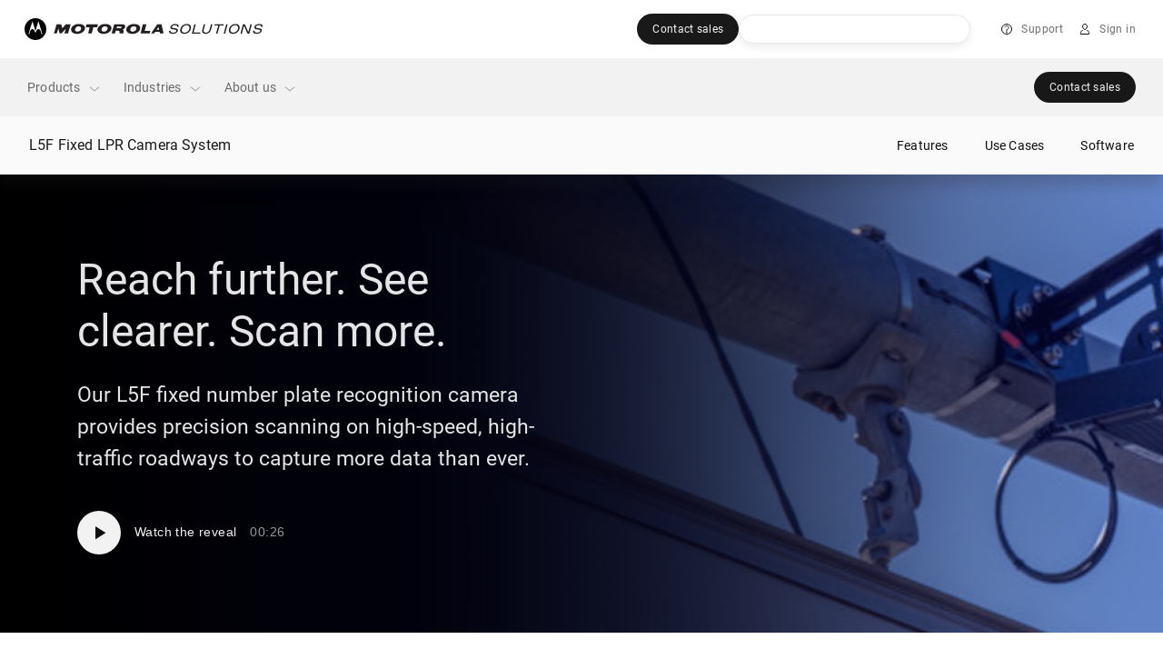

--- FILE ---
content_type: text/css;charset=utf-8
request_url: https://www.motorolasolutions.com/etc.clientlibs/msi-occ/clientlibs/clientlibs_layout-fix.lc-da868ef3d48e16a245ad0fc40bbe5323-lc.min.css
body_size: -108
content:
body{min-height:100vh;display:-ms-flexbox;display:flex;-ms-flex-pack:justify;justify-content:space-between;-ms-flex-direction:column;flex-direction:column}.authorMode body{min-height:auto;display:block}

/*# sourceMappingURL=layout-fix.css.map*/

--- FILE ---
content_type: text/css;charset=utf-8
request_url: https://www.motorolasolutions.com/etc.clientlibs/msi-occ/clientlibs/clientlibs_legacy.lc-b56326e99118f2430f129ee2831de9dc-lc.min.css
body_size: -56
content:
.viewport{height:100%;position:static;min-width:980px}@media screen and (min-width:0){.viewport{max-width:100%;overflow:hidden;min-width:0;position:relative}}.social-widget-shareText{color:#fff !important;font-weight:300 !important;line-height:1.2 !important}.font__white{color:#fff}#media_modal_session_content{display:none}

/*# sourceMappingURL=legacy.css.map*/

--- FILE ---
content_type: text/css
request_url: https://myapps.motorolasolutions.com/msi-global-styles/21.17.1/fonts.css
body_size: 292
content:
@font-face{font-family:UniversLTStd;src:url(./fonts/adc492fa-2e18-46e7-a334-19977a077ec2.eot);src:url(./fonts/adc492fa-2e18-46e7-a334-19977a077ec2.eot?#iefix) format("embedded-opentype"),url(./fonts/14f0370a-8385-437e-b5b8-5cb89e20e2ff.woff) format("woff"),url(./fonts/8c1d24ab-e7f8-4c29-a419-f87180fdf410.ttf) format("truetype"),url(./fonts/9baaf87b-982d-45c0-9518-8f5aec7c1292.svg#9baaf87b-982d-45c0-9518-8f5aec7c1292) format("svg");font-weight:400;font-style:normal;font-display:swap}@font-face{font-family:UniversLTStd-Cn;src:url(./fonts/c1f2f059-579b-465a-a13f-d70acd6c6212.eot);src:url(./fonts/c1f2f059-579b-465a-a13f-d70acd6c6212.eot?#iefix) format("embedded-opentype"),url(./fonts/b2388651-dd56-4c8e-8455-c55318f6a734.woff) format("woff"),url(./fonts/346ec69d-90a7-4fef-a216-1a0dafbd3798.ttf) format("truetype"),url(./fonts/d39b0ff2-cca2-4288-8f6a-c730f44feb81.svg#d39b0ff2-cca2-4288-8f6a-c730f44feb81) format("svg");font-weight:400;font-style:normal;font-display:swap}

/*# sourceMappingURL=fonts.css.map*/

--- FILE ---
content_type: text/css
request_url: https://myapps.motorolasolutions.com/msi-global-styles/21.17.1/forms.css
body_size: 5150
content:
.form-control{display:block;width:100%;height:3rem;padding:.625rem 1rem;font-size:1rem;font-weight:400;line-height:1.625;color:rgba(0,0,0,.95);background-color:#fff;background-clip:padding-box;border:.0625rem solid rgba(0,0,0,.25);border-radius:0;transition:border-color .15s ease-in-out,box-shadow .15s ease-in-out}@media (prefers-reduced-motion:reduce){.form-control{transition:none}}.form-control::-ms-expand{background-color:transparent;border:0}.form-control:-moz-focusring{color:transparent;text-shadow:0 0 0 rgba(0,0,0,.95)}.form-control:focus{color:rgba(0,0,0,.95);background-color:#fff;border-color:#399eff;outline:0;box-shadow:none}.form-control::-webkit-input-placeholder{color:rgba(0,0,0,.25);opacity:1}.form-control::-moz-placeholder{color:rgba(0,0,0,.25);opacity:1}.form-control:-ms-input-placeholder{color:rgba(0,0,0,.25);opacity:1}.form-control::-ms-input-placeholder{color:rgba(0,0,0,.25);opacity:1}.form-control::placeholder{color:rgba(0,0,0,.25);opacity:1}.form-control:disabled,.form-control[readonly]{background-color:#fff;opacity:1}input[type=date].form-control,input[type=datetime-local].form-control,input[type=month].form-control,input[type=time].form-control{-webkit-appearance:none;-moz-appearance:none;appearance:none}select.form-control:focus::-ms-value{color:rgba(0,0,0,.95);background-color:#fff}.form-control-file,.form-control-range{display:block;width:100%}.col-form-label{margin-bottom:0;font-size:inherit}.col-form-label,.col-form-label-lg{padding-top:.6875rem;padding-bottom:.6875rem;line-height:1.625}.col-form-label-lg{font-size:1rem}.col-form-label-sm{padding-top:.4375rem;padding-bottom:.4375rem;font-size:.75rem;line-height:1.5}.form-control-plaintext{display:block;width:100%;padding:.625rem 0;margin-bottom:0;font-size:1rem;line-height:1.625;color:rgba(0,0,0,.6);background-color:transparent;border:solid transparent;border-width:.0625rem 0}.form-control-plaintext.form-control-lg,.form-control-plaintext.form-control-sm{padding-right:0;padding-left:0}.form-control-sm{height:2rem;padding:.375rem .5rem;font-size:.75rem;line-height:1.5;border-radius:0}.form-control-lg{height:3rem;padding:.625rem 1rem;font-size:1rem;line-height:1.625;border-radius:0}select.form-control[multiple],select.form-control[size],textarea.form-control{height:auto}.form-group{margin-bottom:1rem}.form-text{display:block;margin-top:6px}.form-row{display:-ms-flexbox;display:flex;-ms-flex-wrap:wrap;flex-wrap:wrap;margin-right:-5px;margin-left:-5px}.form-row>.col,.form-row>[class*=col-]{padding-right:5px;padding-left:5px}.form-check{position:relative;display:block;padding-left:2.25rem}.form-check-input{position:absolute;margin-top:12px;margin-left:-2.25rem}.form-check-input:disabled~.form-check-label,.form-check-input[disabled]~.form-check-label{color:rgba(0,0,0,.25)}.form-check-label{margin-bottom:0}.form-check-inline{display:-ms-inline-flexbox;display:inline-flex;-ms-flex-align:center;align-items:center;margin-right:.75rem}.form-check-inline .form-check-input{position:static;margin-top:0;margin-right:12px}.valid-feedback{font-size:.75rem;color:#0a853d}.valid-tooltip{position:absolute;top:100%;z-index:5;display:none;max-width:100%;padding:16px;margin-top:.1rem;font-size:.75rem;line-height:1.5;color:#fff;background-color:rgba(10,133,61,.9);border-radius:.25rem}.is-valid~.valid-feedback,.is-valid~.valid-tooltip,.was-validated :valid~.valid-feedback,.was-validated :valid~.valid-tooltip{display:block}.form-control.is-valid,.was-validated .form-control:valid{border-color:#0a853d;background-image:url("data:image/svg+xml;charset=utf-8,%3Csvg xmlns='http://www.w3.org/2000/svg' width='8' height='8'%3E%3Cpath fill='%230a853d' d='M2.3 6.73L.6 4.53c-.4-1.04.46-1.4 1.1-.8l1.1 1.4 3.4-3.8c.6-.63 1.6-.27 1.2.7l-4 4.6c-.43.5-.8.4-1.1.1z'/%3E%3C/svg%3E");background-position:right calc(.40625em + .3125rem) center;background-size:calc(.8125em + .625rem) calc(.8125em + .625rem)}.form-control.is-valid:focus,.was-validated .form-control:valid:focus{border-color:#0a853d;box-shadow:0 0 0 2px rgba(10,133,61,.25)}.was-validated textarea.form-control:valid,textarea.form-control.is-valid{padding-right:calc(1.625em + 1.25rem);background-position:top calc(.40625em + .3125rem) right calc(.40625em + .3125rem)}.custom-select.is-valid,.was-validated .custom-select:valid{border-color:#0a853d;padding-right:calc(.75em + 2.9375rem);background:url("data:image/svg+xml;charset=utf-8,%3Csvg xmlns='http://www.w3.org/2000/svg' width='4' height='5'%3E%3Cpath fill='%23343a40' d='M2 0L0 2h4zm0 5L0 3h4z'/%3E%3C/svg%3E") no-repeat right 1rem center/8px 10px,url("data:image/svg+xml;charset=utf-8,%3Csvg xmlns='http://www.w3.org/2000/svg' width='8' height='8'%3E%3Cpath fill='%230a853d' d='M2.3 6.73L.6 4.53c-.4-1.04.46-1.4 1.1-.8l1.1 1.4 3.4-3.8c.6-.63 1.6-.27 1.2.7l-4 4.6c-.43.5-.8.4-1.1.1z'/%3E%3C/svg%3E") #fff no-repeat center right 2rem/calc(.8125em + .625rem) calc(.8125em + .625rem)}.custom-select.is-valid:focus,.was-validated .custom-select:valid:focus{border-color:#0a853d;box-shadow:0 0 0 2px rgba(10,133,61,.25)}.form-check-input.is-valid~.form-check-label,.was-validated .form-check-input:valid~.form-check-label{color:#0a853d}.form-check-input.is-valid~.valid-feedback,.form-check-input.is-valid~.valid-tooltip,.was-validated .form-check-input:valid~.valid-feedback,.was-validated .form-check-input:valid~.valid-tooltip{display:block}.custom-control-input.is-valid~.custom-control-label,.was-validated .custom-control-input:valid~.custom-control-label{color:#0a853d}.custom-control-input.is-valid~.custom-control-label:before,.was-validated .custom-control-input:valid~.custom-control-label:before{border-color:#0a853d}.custom-control-input.is-valid:checked~.custom-control-label:before,.was-validated .custom-control-input:valid:checked~.custom-control-label:before{border-color:#0eb453;background-color:#0eb453}.custom-control-input.is-valid:focus~.custom-control-label:before,.was-validated .custom-control-input:valid:focus~.custom-control-label:before{box-shadow:0 0 0 2px rgba(10,133,61,.25)}.custom-control-input.is-valid:focus:not(:checked)~.custom-control-label:before,.custom-file-input.is-valid~.custom-file-label,.was-validated .custom-control-input:valid:focus:not(:checked)~.custom-control-label:before,.was-validated .custom-file-input:valid~.custom-file-label{border-color:#0a853d}.custom-file-input.is-valid:focus~.custom-file-label,.was-validated .custom-file-input:valid:focus~.custom-file-label{border-color:#0a853d;box-shadow:0 0 0 2px rgba(10,133,61,.25)}.invalid-feedback{font-size:.75rem;color:#a61b29}.invalid-tooltip{position:absolute;top:100%;z-index:5;display:none;max-width:100%;padding:16px;margin-top:.1rem;font-size:.75rem;line-height:1.5;color:#fff;background-color:rgba(166,27,41,.9);border-radius:.25rem}.is-invalid~.invalid-feedback,.is-invalid~.invalid-tooltip,.was-validated :invalid~.invalid-feedback,.was-validated :invalid~.invalid-tooltip{display:block}.form-control.is-invalid,.was-validated .form-control:invalid{border-color:#a61b29;background-image:url("data:image/svg+xml;charset=utf-8,%3Csvg xmlns='http://www.w3.org/2000/svg' width='12' height='12' fill='none' stroke='%23a61b29'%3E%3Ccircle cx='6' cy='6' r='4.5'/%3E%3Cpath stroke-linejoin='round' d='M5.8 3.6h.4L6 6.5z'/%3E%3Ccircle cx='6' cy='8.2' r='.6' fill='%23a61b29' stroke='none'/%3E%3C/svg%3E");background-position:right calc(.40625em + .3125rem) center;background-size:calc(.8125em + .625rem) calc(.8125em + .625rem)}.form-control.is-invalid:focus,.was-validated .form-control:invalid:focus{border-color:#a61b29;box-shadow:0 0 0 2px rgba(166,27,41,.25)}.was-validated textarea.form-control:invalid,textarea.form-control.is-invalid{padding-right:calc(1.625em + 1.25rem);background-position:top calc(.40625em + .3125rem) right calc(.40625em + .3125rem)}.custom-select.is-invalid,.was-validated .custom-select:invalid{border-color:#a61b29;padding-right:calc(.75em + 2.9375rem);background:url("data:image/svg+xml;charset=utf-8,%3Csvg xmlns='http://www.w3.org/2000/svg' width='4' height='5'%3E%3Cpath fill='%23343a40' d='M2 0L0 2h4zm0 5L0 3h4z'/%3E%3C/svg%3E") no-repeat right 1rem center/8px 10px,url("data:image/svg+xml;charset=utf-8,%3Csvg xmlns='http://www.w3.org/2000/svg' width='12' height='12' fill='none' stroke='%23a61b29'%3E%3Ccircle cx='6' cy='6' r='4.5'/%3E%3Cpath stroke-linejoin='round' d='M5.8 3.6h.4L6 6.5z'/%3E%3Ccircle cx='6' cy='8.2' r='.6' fill='%23a61b29' stroke='none'/%3E%3C/svg%3E") #fff no-repeat center right 2rem/calc(.8125em + .625rem) calc(.8125em + .625rem)}.custom-select.is-invalid:focus,.was-validated .custom-select:invalid:focus{border-color:#a61b29;box-shadow:0 0 0 2px rgba(166,27,41,.25)}.form-check-input.is-invalid~.form-check-label,.was-validated .form-check-input:invalid~.form-check-label{color:#a61b29}.form-check-input.is-invalid~.invalid-feedback,.form-check-input.is-invalid~.invalid-tooltip,.was-validated .form-check-input:invalid~.invalid-feedback,.was-validated .form-check-input:invalid~.invalid-tooltip{display:block}.custom-control-input.is-invalid~.custom-control-label,.was-validated .custom-control-input:invalid~.custom-control-label{color:#a61b29}.custom-control-input.is-invalid~.custom-control-label:before,.was-validated .custom-control-input:invalid~.custom-control-label:before{border-color:#a61b29}.custom-control-input.is-invalid:checked~.custom-control-label:before,.was-validated .custom-control-input:invalid:checked~.custom-control-label:before{border-color:#d22234;background-color:#d22234}.custom-control-input.is-invalid:focus~.custom-control-label:before,.was-validated .custom-control-input:invalid:focus~.custom-control-label:before{box-shadow:0 0 0 2px rgba(166,27,41,.25)}.custom-control-input.is-invalid:focus:not(:checked)~.custom-control-label:before,.custom-file-input.is-invalid~.custom-file-label,.was-validated .custom-control-input:invalid:focus:not(:checked)~.custom-control-label:before,.was-validated .custom-file-input:invalid~.custom-file-label{border-color:#a61b29}.custom-file-input.is-invalid:focus~.custom-file-label,.was-validated .custom-file-input:invalid:focus~.custom-file-label{border-color:#a61b29;box-shadow:0 0 0 2px rgba(166,27,41,.25)}.form-inline{display:-ms-flexbox;display:flex;-ms-flex-flow:row wrap;flex-flow:row wrap;-ms-flex-align:center;align-items:center}.form-inline .form-check{width:100%}@media (min-width:576px){.form-inline label{-ms-flex-pack:center;justify-content:center}.form-inline .form-group,.form-inline label{display:-ms-flexbox;display:flex;-ms-flex-align:center;align-items:center;margin-bottom:0}.form-inline .form-group{-ms-flex:0 0 auto;flex:0 0 auto;-ms-flex-flow:row wrap;flex-flow:row wrap}.form-inline .form-control{display:inline-block;width:auto;vertical-align:middle}.form-inline .form-control-plaintext{display:inline-block}.form-inline .custom-select,.form-inline .input-group{width:auto}.form-inline .form-check{display:-ms-flexbox;display:flex;-ms-flex-align:center;align-items:center;-ms-flex-pack:center;justify-content:center;width:auto;padding-left:0}.form-inline .form-check-input{position:relative;-ms-flex-negative:0;flex-shrink:0;margin-top:0;margin-right:6px;margin-left:0}.form-inline .custom-control{-ms-flex-align:center;align-items:center;-ms-flex-pack:center;justify-content:center}.form-inline .custom-control-label{margin-bottom:0}}input::-webkit-inner-spin-button,input::-webkit-outer-spin-button{-webkit-appearance:none;margin:0}input[type=number]{-moz-appearance:textfield}.sublabel{font-style:italic}.form-text,.label,.sublabel,label{font-size:.875rem;line-height:1.3125rem;letter-spacing:.0125rem}@media (min-width:576px){.form-text,.label,.sublabel,label{font-size:.75rem;line-height:1.125rem;letter-spacing:.03125rem}}.label-lg{font-size:.875rem;line-height:1.3125rem;letter-spacing:.0125rem}.bg-dark .bg-light label:not(.form-check-label),label:not(.form-check-label){color:rgba(0,0,0,.95)}.bg-dark label:not(.form-check-label){color:hsla(0,0%,100%,.95)}legend{font-size:.875rem;line-height:1.3125rem;font-weight:700;letter-spacing:.01875rem}@media (min-width:992px){legend{letter-spacing:.025rem}}.bg-dark .bg-light legend,legend{color:rgba(0,0,0,.95)}.bg-dark legend{color:hsla(0,0%,100%,.95)}textarea{resize:none}.bg-dark .bg-light .form-control,.form-control{color:rgba(0,0,0,.95);background-color:#fff;border-color:rgba(0,0,0,.25)}.bg-dark .form-control{color:hsla(0,0%,100%,.95);background-color:#343434;border-color:hsla(0,0%,100%,.25)}@media (min-width:576px){.form-control:not(.form-control-lg):not(.form-control-sm){font-size:.875rem;line-height:1.3125rem;letter-spacing:.0125rem;height:2.5rem;padding-top:.5rem;padding-bottom:.5625rem}}.bg-dark .bg-light .form-control.hover:not(:focus):not(.focus):not(.disabled):not(:disabled),.bg-dark .bg-light .form-control:hover:not(:focus):not(.focus):not(.disabled):not(:disabled),.form-control.hover:not(:focus):not(.focus):not(.disabled):not(:disabled),.form-control:hover:not(:focus):not(.focus):not(.disabled):not(:disabled){border-color:rgba(0,0,0,.6)}.bg-dark .form-control.hover:not(:focus):not(.focus):not(.disabled):not(:disabled),.bg-dark .form-control:hover:not(:focus):not(.focus):not(.disabled):not(:disabled){border-color:hsla(0,0%,100%,.6)}.form-control.focus,.form-control:focus{outline:none;border:1px solid #00a3e0;box-shadow:0 0 0 2px rgba(0,163,224,.5)}.bg-dark .bg-light .form-control.active,.bg-dark .bg-light .form-control:active,.form-control.active,.form-control:active{border-color:#005eb8}.bg-dark .form-control.active,.bg-dark .form-control:active{border-color:#00a3e0}.form-control.disabled,.form-control:disabled{cursor:not-allowed}.bg-dark .bg-light .form-control.disabled,.bg-dark .bg-light .form-control:disabled,.form-control.disabled,.form-control:disabled{color:rgba(0,0,0,.25);background-color:rgba(0,0,0,.1)}.bg-dark .form-control.disabled,.bg-dark .form-control:disabled{color:hsla(0,0%,100%,.25);background-color:hsla(0,0%,100%,.1)}.bg-dark .bg-light .form-control::-webkit-input-placeholder, .form-control::-webkit-input-placeholder{color:rgba(0,0,0,.25)}.bg-dark .bg-light .form-control::-moz-placeholder, .form-control::-moz-placeholder{color:rgba(0,0,0,.25)}.bg-dark .bg-light .form-control:-ms-input-placeholder, .form-control:-ms-input-placeholder{color:rgba(0,0,0,.25)}.bg-dark .bg-light .form-control::-ms-input-placeholder, .form-control::-ms-input-placeholder{color:rgba(0,0,0,.25)}.bg-dark .bg-light .form-control::placeholder,.form-control::placeholder{color:rgba(0,0,0,.25)}.bg-dark .form-control::-webkit-input-placeholder{color:hsla(0,0%,100%,.25)}.bg-dark .form-control::-moz-placeholder{color:hsla(0,0%,100%,.25)}.bg-dark .form-control:-ms-input-placeholder{color:hsla(0,0%,100%,.25)}.bg-dark .form-control::-ms-input-placeholder{color:hsla(0,0%,100%,.25)}.bg-dark .form-control::placeholder{color:hsla(0,0%,100%,.25)}.form-control.calendar{padding-right:calc(1.625em + 1.25rem);background-repeat:no-repeat;background-position:center right .5625rem;background-size:auto 1.5rem}.bg-dark .bg-light .form-control.calendar,.form-control.calendar{background-image:url("data:image/svg+xml;charset=utf-8,%3Csvg xmlns='http://www.w3.org/2000/svg' width='32' height='32'%3E%3Cpath fill='rgba(0,0,0,0.8)' class='fill-primary' d='M10.076 10.999V22.76h12.839V10.999H10.076zM9 9.923h14.914v13.914H9V9.923zM11.768 9h1.076v3.229h-1.076V9zm8.302 0h1.077v3.229H20.07V9zM9 14.228V13.15h14.914v1.077H9z'/%3E%3C/svg%3E")}.bg-dark .form-control.calendar{background-image:url("data:image/svg+xml;charset=utf-8,%3Csvg xmlns='http://www.w3.org/2000/svg' width='32' height='32'%3E%3Cpath fill='rgba(255,255,255,0.8)' class='fill-primary' d='M10.076 10.999V22.76h12.839V10.999H10.076zM9 9.923h14.914v13.914H9V9.923zM11.768 9h1.076v3.229h-1.076V9zm8.302 0h1.077v3.229H20.07V9zM9 14.228V13.15h14.914v1.077H9z'/%3E%3C/svg%3E")}.bg-dark .bg-light .form-control.calendar:disabled,.form-control.calendar:disabled{background-image:url("data:image/svg+xml;charset=utf-8,%3Csvg xmlns='http://www.w3.org/2000/svg' width='32' height='32'%3E%3Cpath fill='rgba(0,0,0,0.25)' class='fill-primary' d='M10.076 10.999V22.76h12.839V10.999H10.076zM9 9.923h14.914v13.914H9V9.923zM11.768 9h1.076v3.229h-1.076V9zm8.302 0h1.077v3.229H20.07V9zM9 14.228V13.15h14.914v1.077H9z'/%3E%3C/svg%3E")}.bg-dark .form-control.calendar:disabled{background-image:url("data:image/svg+xml;charset=utf-8,%3Csvg xmlns='http://www.w3.org/2000/svg' width='32' height='32'%3E%3Cpath fill='rgba(255,255,255,0.25)' class='fill-primary' d='M10.076 10.999V22.76h12.839V10.999H10.076zM9 9.923h14.914v13.914H9V9.923zM11.768 9h1.076v3.229h-1.076V9zm8.302 0h1.077v3.229H20.07V9zM9 14.228V13.15h14.914v1.077H9z'/%3E%3C/svg%3E")}.valid-feedback{display:none;width:100%;margin-top:6px;font-size:.875rem;line-height:1.3125rem;letter-spacing:.0125rem}@media (min-width:576px){.valid-feedback{font-size:.75rem;line-height:1.125rem;letter-spacing:.03125rem}}.bg-dark .bg-light .valid-feedback,.valid-feedback{color:#0a853d}.bg-dark .valid-feedback{color:#00c853}.form-control.is-valid,.was-validated .form-control:valid{padding-right:calc(1.625em + 1.25rem);background-repeat:no-repeat;background-position:center right 1rem;background-size:auto 1.5rem}.bg-dark .bg-light .form-control.is-valid,.bg-dark .bg-light .was-validated .form-control:valid,.form-control.is-valid,.was-validated .form-control:valid{background-image:url("data:image/svg+xml;charset=utf-8,%3Csvg xmlns='http://www.w3.org/2000/svg' width='32' height='32'%3E%3Cpath fill='%2339b54a' class='fill-primary' d='M14.477 19.649L23.127 11l.691.692-9.34 9.34L9 15.555l.692-.692z'/%3E%3C/svg%3E")}.bg-dark .bg-light .form-control.is-valid,.bg-dark .bg-light .form-control.is-valid.hover:not(:focus):not(.focus):not(.disabled):not(:disabled),.bg-dark .bg-light .form-control.is-valid:hover:not(:focus):not(.focus):not(.disabled):not(:disabled),.bg-dark .bg-light .was-validated .form-control:valid,.bg-dark .bg-light .was-validated .form-control:valid.hover:not(:focus):not(.focus):not(.disabled):not(:disabled),.bg-dark .bg-light .was-validated .form-control:valid:hover:not(:focus):not(.focus):not(.disabled):not(:disabled),.form-control.is-valid,.form-control.is-valid.hover:not(:focus):not(.focus):not(.disabled):not(:disabled),.form-control.is-valid:hover:not(:focus):not(.focus):not(.disabled):not(:disabled),.was-validated .form-control:valid,.was-validated .form-control:valid.hover:not(:focus):not(.focus):not(.disabled):not(:disabled),.was-validated .form-control:valid:hover:not(:focus):not(.focus):not(.disabled):not(:disabled){border-color:#00c853}.bg-dark .bg-light .form-control.is-valid:focus,.bg-dark .bg-light .was-validated .form-control:valid:focus,.form-control.is-valid:focus,.was-validated .form-control:valid:focus{box-shadow:0 0 0 2px rgba(0,200,83,.5)}.bg-dark .form-control.is-valid,.bg-dark .was-validated .form-control:valid{background-image:url("data:image/svg+xml;charset=utf-8,%3Csvg xmlns='http://www.w3.org/2000/svg' width='32' height='32'%3E%3Cpath fill='%2339b54a' class='fill-primary' d='M14.477 19.649L23.127 11l.691.692-9.34 9.34L9 15.555l.692-.692z'/%3E%3C/svg%3E")}.bg-dark .form-control.is-valid,.bg-dark .form-control.is-valid.hover:not(:focus):not(.focus):not(.disabled):not(:disabled),.bg-dark .form-control.is-valid:hover:not(:focus):not(.focus):not(.disabled):not(:disabled),.bg-dark .was-validated .form-control:valid,.bg-dark .was-validated .form-control:valid.hover:not(:focus):not(.focus):not(.disabled):not(:disabled),.bg-dark .was-validated .form-control:valid:hover:not(:focus):not(.focus):not(.disabled):not(:disabled){border-color:#00c853}.bg-dark .form-control.is-valid:focus,.bg-dark .was-validated .form-control:valid:focus{box-shadow:0 0 0 2px rgba(0,200,83,.5)}.form-control.is-valid~.valid-feedback,.was-validated .form-control:valid~.valid-feedback{display:block}.invalid-feedback{display:none;width:100%;margin-top:6px;font-size:.875rem;line-height:1.3125rem;letter-spacing:.0125rem}@media (min-width:576px){.invalid-feedback{font-size:.75rem;line-height:1.125rem;letter-spacing:.03125rem}}.bg-dark .bg-light .invalid-feedback,.invalid-feedback{color:#a61b29}.bg-dark .invalid-feedback{color:#e23e4f}.form-control.is-invalid,.was-validated .form-control:invalid{padding-right:calc(1.625em + 1.25rem);background-repeat:no-repeat;background-position:center right 1rem;background-size:auto 1.5rem}.bg-dark .bg-light .form-control.is-invalid,.bg-dark .bg-light .was-validated .form-control:invalid,.form-control.is-invalid,.was-validated .form-control:invalid{background-image:url("data:image/svg+xml;charset=utf-8,%3Csvg xmlns='http://www.w3.org/2000/svg' width='32' height='32'%3E%3Cpath fill='%23e23e4f' class='fill-primary' d='M23.837 22.146L16.611 9.154c-.077-.154-.308-.154-.385 0L9 22.146v.23l.23.154h14.453l.231-.153v-.231h-.077zm-6.765-8.533l-.307 4.997h-.692l-.308-4.997h1.384-.077zm-.692 7.457a.689.689 0 01-.692-.692.69.69 0 01.692-.692c.385 0 .692.307.692.692a.689.689 0 01-.692.692z'/%3E%3C/svg%3E")}.bg-dark .bg-light .form-control.is-invalid,.bg-dark .bg-light .form-control.is-invalid.hover:not(:focus):not(.focus):not(.disabled):not(:disabled),.bg-dark .bg-light .form-control.is-invalid:hover:not(:focus):not(.focus):not(.disabled):not(:disabled),.bg-dark .bg-light .was-validated .form-control:invalid,.bg-dark .bg-light .was-validated .form-control:invalid.hover:not(:focus):not(.focus):not(.disabled):not(:disabled),.bg-dark .bg-light .was-validated .form-control:invalid:hover:not(:focus):not(.focus):not(.disabled):not(:disabled),.form-control.is-invalid,.form-control.is-invalid.hover:not(:focus):not(.focus):not(.disabled):not(:disabled),.form-control.is-invalid:hover:not(:focus):not(.focus):not(.disabled):not(:disabled),.was-validated .form-control:invalid,.was-validated .form-control:invalid.hover:not(:focus):not(.focus):not(.disabled):not(:disabled),.was-validated .form-control:invalid:hover:not(:focus):not(.focus):not(.disabled):not(:disabled){border-color:#e23e4f}.bg-dark .bg-light .form-control.is-invalid:focus,.bg-dark .bg-light .was-validated .form-control:invalid:focus,.form-control.is-invalid:focus,.was-validated .form-control:invalid:focus{box-shadow:0 0 0 2px rgba(226,62,79,.5)}.bg-dark .form-control.is-invalid,.bg-dark .was-validated .form-control:invalid{background-image:url("data:image/svg+xml;charset=utf-8,%3Csvg xmlns='http://www.w3.org/2000/svg' width='32' height='32'%3E%3Cpath fill='%23e23e4f' class='fill-primary' d='M23.837 22.146L16.611 9.154c-.077-.154-.308-.154-.385 0L9 22.146v.23l.23.154h14.453l.231-.153v-.231h-.077zm-6.765-8.533l-.307 4.997h-.692l-.308-4.997h1.384-.077zm-.692 7.457a.689.689 0 01-.692-.692.69.69 0 01.692-.692c.385 0 .692.307.692.692a.689.689 0 01-.692.692z'/%3E%3C/svg%3E")}.bg-dark .form-control.is-invalid,.bg-dark .form-control.is-invalid.hover:not(:focus):not(.focus):not(.disabled):not(:disabled),.bg-dark .form-control.is-invalid:hover:not(:focus):not(.focus):not(.disabled):not(:disabled),.bg-dark .was-validated .form-control:invalid,.bg-dark .was-validated .form-control:invalid.hover:not(:focus):not(.focus):not(.disabled):not(:disabled),.bg-dark .was-validated .form-control:invalid:hover:not(:focus):not(.focus):not(.disabled):not(:disabled){border-color:#e23e4f}.bg-dark .form-control.is-invalid:focus,.bg-dark .was-validated .form-control:invalid:focus{box-shadow:0 0 0 2px rgba(226,62,79,.5)}.form-control.is-invalid~.invalid-feedback,.was-validated .form-control:invalid~.invalid-feedback{display:block}.warning-feedback{display:none;width:100%;margin-top:6px;font-size:.875rem;line-height:1.3125rem;letter-spacing:.0125rem}@media (min-width:576px){.warning-feedback{font-size:.75rem;line-height:1.125rem;letter-spacing:.03125rem}}.bg-dark .bg-light .warning-feedback,.warning-feedback{color:#996e00}.bg-dark .warning-feedback{color:#ffd73a}.form-control.is-warning{padding-right:calc(1.625em + 1.25rem);background-repeat:no-repeat;background-position:center right 1rem;background-size:auto 1.5rem}.bg-dark .bg-light .form-control.is-warning,.form-control.is-warning{background-image:url("data:image/svg+xml;charset=utf-8,%3Csvg xmlns='http://www.w3.org/2000/svg' width='32' height='32'%3E%3Cpath fill='%23ffd73a' class='fill-primary' d='M23.837 22.146L16.611 9.154c-.077-.154-.308-.154-.385 0L9 22.146v.23l.23.154h14.453l.231-.153v-.231h-.077zm-6.765-8.533l-.307 4.997h-.692l-.308-4.997h1.384-.077zm-.692 7.457a.689.689 0 01-.692-.692.69.69 0 01.692-.692c.385 0 .692.307.692.692a.689.689 0 01-.692.692z'/%3E%3C/svg%3E")}.bg-dark .bg-light .form-control.is-warning,.bg-dark .bg-light .form-control.is-warning.hover:not(:focus):not(.focus):not(.disabled):not(:disabled),.bg-dark .bg-light .form-control.is-warning:hover:not(:focus):not(.focus):not(.disabled):not(:disabled),.form-control.is-warning,.form-control.is-warning.hover:not(:focus):not(.focus):not(.disabled):not(:disabled),.form-control.is-warning:hover:not(:focus):not(.focus):not(.disabled):not(:disabled){border-color:#ffd73a}.bg-dark .bg-light .form-control.is-warning:focus,.form-control.is-warning:focus{box-shadow:0 0 0 2px rgba(255,215,58,.5)}.bg-dark .form-control.is-warning{background-image:url("data:image/svg+xml;charset=utf-8,%3Csvg xmlns='http://www.w3.org/2000/svg' width='32' height='32'%3E%3Cpath fill='%23ffd73a' class='fill-primary' d='M23.837 22.146L16.611 9.154c-.077-.154-.308-.154-.385 0L9 22.146v.23l.23.154h14.453l.231-.153v-.231h-.077zm-6.765-8.533l-.307 4.997h-.692l-.308-4.997h1.384-.077zm-.692 7.457a.689.689 0 01-.692-.692.69.69 0 01.692-.692c.385 0 .692.307.692.692a.689.689 0 01-.692.692z'/%3E%3C/svg%3E")}.bg-dark .form-control.is-warning,.bg-dark .form-control.is-warning.hover:not(:focus):not(.focus):not(.disabled):not(:disabled),.bg-dark .form-control.is-warning:hover:not(:focus):not(.focus):not(.disabled):not(:disabled){border-color:#ffd73a}.bg-dark .form-control.is-warning:focus{box-shadow:0 0 0 2px rgba(255,215,58,.5)}.form-control.is-warning~.warning-feedback{display:block}.information-feedback{display:none;width:100%;margin-top:6px;font-size:.875rem;line-height:1.3125rem;letter-spacing:.0125rem}@media (min-width:576px){.information-feedback{font-size:.75rem;line-height:1.125rem;letter-spacing:.03125rem}}.bg-dark .bg-light .information-feedback,.information-feedback{color:#1f7da3}.bg-dark .information-feedback{color:#4ec0ed}.form-control.is-information{padding-right:calc(1.625em + 1.25rem);background-repeat:no-repeat;background-position:center right 1rem;background-size:auto 1.5rem}.bg-dark .bg-light .form-control.is-information,.form-control.is-information{background-image:url("data:image/svg+xml;charset=utf-8,%3Csvg xmlns='http://www.w3.org/2000/svg' width='32' height='32'%3E%3Cpath fill='%234ec0ed' class='fill-primary' d='M16.457 9C12.383 9 9 12.306 9 16.457c0 4.075 3.306 7.457 7.457 7.457 4.075 0 7.457-3.306 7.457-7.457 0-4.074-3.306-7.457-7.457-7.457zm1.076 11.608c-.384.154-1 .385-1.46.385-.308 0-.538-.077-.692-.23-.23-.231-.23-.539-.23-.923.076-.538.614-2.537.768-3.383.077-.23.077-.692-.077-.846-.23-.23-.846-.076-1.153 0l.077-.384c.384-.154 1-.384 1.384-.384.307 0 .538.077.691.23.231.23.231.615.231.923 0 .23 0 .154-.692 2.921-.077.385-.307 1.076 0 1.307.308.23 1 .077 1.153 0l-.077.384h.077zm-.384-7.303a.689.689 0 01-.692-.692.69.69 0 01.692-.692.69.69 0 01.692.692.689.689 0 01-.692.692z'/%3E%3C/svg%3E")}.bg-dark .bg-light .form-control.is-information,.bg-dark .bg-light .form-control.is-information.hover:not(:focus):not(.focus):not(.disabled):not(:disabled),.bg-dark .bg-light .form-control.is-information:hover:not(:focus):not(.focus):not(.disabled):not(:disabled),.form-control.is-information,.form-control.is-information.hover:not(:focus):not(.focus):not(.disabled):not(:disabled),.form-control.is-information:hover:not(:focus):not(.focus):not(.disabled):not(:disabled){border-color:#4ec0ed}.bg-dark .bg-light .form-control.is-information:focus,.form-control.is-information:focus{box-shadow:0 0 0 2px rgba(78,192,237,.5)}.bg-dark .form-control.is-information{background-image:url("data:image/svg+xml;charset=utf-8,%3Csvg xmlns='http://www.w3.org/2000/svg' width='32' height='32'%3E%3Cpath fill='%234ec0ed' class='fill-primary' d='M16.457 9C12.383 9 9 12.306 9 16.457c0 4.075 3.306 7.457 7.457 7.457 4.075 0 7.457-3.306 7.457-7.457 0-4.074-3.306-7.457-7.457-7.457zm1.076 11.608c-.384.154-1 .385-1.46.385-.308 0-.538-.077-.692-.23-.23-.231-.23-.539-.23-.923.076-.538.614-2.537.768-3.383.077-.23.077-.692-.077-.846-.23-.23-.846-.076-1.153 0l.077-.384c.384-.154 1-.384 1.384-.384.307 0 .538.077.691.23.231.23.231.615.231.923 0 .23 0 .154-.692 2.921-.077.385-.307 1.076 0 1.307.308.23 1 .077 1.153 0l-.077.384h.077zm-.384-7.303a.689.689 0 01-.692-.692.69.69 0 01.692-.692.69.69 0 01.692.692.689.689 0 01-.692.692z'/%3E%3C/svg%3E")}.bg-dark .form-control.is-information,.bg-dark .form-control.is-information.hover:not(:focus):not(.focus):not(.disabled):not(:disabled),.bg-dark .form-control.is-information:hover:not(:focus):not(.focus):not(.disabled):not(:disabled){border-color:#4ec0ed}.bg-dark .form-control.is-information:focus{box-shadow:0 0 0 2px rgba(78,192,237,.5)}.form-control.is-information~.information-feedback{display:block}.form-check{line-height:1rem}.form-check-input{opacity:0}.form-check-input~.form-check-label:before{content:"";position:absolute;left:0;top:0;border-style:solid;border-width:1px}.form-check-input[type=radio]~.form-check-label:before{border-radius:100%}.bg-dark .bg-light .form-check-input[type=radio]:checked:not(:focus):not(:disabled)~.form-check-label:before,.form-check-input[type=radio]:checked:not(:focus):not(:disabled)~.form-check-label:before{border-color:rgba(0,0,0,.8)}.bg-dark .form-check-input[type=radio]:checked:not(:focus):not(:disabled)~.form-check-label:before{border-color:hsla(0,0%,100%,.8)}.form-check-input[type=checkbox]:checked~.form-check-label:after,.form-check-input[type=checkbox]:indeterminate~.form-check-label:after{content:"";display:block;background:transparent;border-width:0 0 .125rem .125rem;position:absolute;border-style:solid}.form-check-input[type=checkbox]:checked~.form-check-label:after{-webkit-transform:rotate(-45deg);transform:rotate(-45deg)}.form-check-input[type=checkbox]:indeterminate~.form-check-label:after{border-left-width:0}.form-check-input[type=radio]:checked~.form-check-label:after{content:"";display:block;position:absolute;border-radius:100%}.bg-dark .bg-light .form-check-input~.form-check-label:before,.form-check-input~.form-check-label:before{background-color:transparent;border-color:rgba(0,0,0,.6)}.bg-dark .bg-light .form-check-input:checked~.form-check-label:before,.bg-dark .bg-light .form-check-input[type=checkbox]:indeterminate~.form-check-label:before,.form-check-input:checked~.form-check-label:before,.form-check-input[type=checkbox]:indeterminate~.form-check-label:before{border-color:rgba(0,0,0,.95)}.bg-dark .bg-light .form-check-input:disabled~.form-check-label:before,.form-check-input:disabled~.form-check-label:before{background-color:rgba(0,0,0,.1);border-color:rgba(0,0,0,.05)}.bg-dark .bg-light .form-check-input[type=checkbox]:checked:not(:disabled)~.form-check-label:before,.bg-dark .bg-light .form-check-input[type=checkbox]:indeterminate:not(:disabled)~.form-check-label:before,.form-check-input[type=checkbox]:checked:not(:disabled)~.form-check-label:before,.form-check-input[type=checkbox]:indeterminate:not(:disabled)~.form-check-label:before{background-color:rgba(0,0,0,.95)}.bg-dark .bg-light .form-check-input[type=checkbox]:checked:not(:disabled)~.form-check-label:after,.bg-dark .bg-light .form-check-input[type=checkbox]:indeterminate:not(:disabled)~.form-check-label:after,.form-check-input[type=checkbox]:checked:not(:disabled)~.form-check-label:after,.form-check-input[type=checkbox]:indeterminate:not(:disabled)~.form-check-label:after{border-color:hsla(0,0%,100%,.95)}.bg-dark .bg-light .form-check-input[type=checkbox]:checked:disabled~.form-check-label:after,.bg-dark .bg-light .form-check-input[type=checkbox]:indeterminate:disabled~.form-check-label:after,.form-check-input[type=checkbox]:checked:disabled~.form-check-label:after,.form-check-input[type=checkbox]:indeterminate:disabled~.form-check-label:after{border-color:rgba(0,0,0,.1)}.bg-dark .bg-light .form-check-input[type=radio]:checked~.form-check-label:after,.form-check-input[type=radio]:checked~.form-check-label:after{background-color:rgba(0,0,0,.95)}.bg-dark .bg-light .form-check-input[type=radio].disabled:checked~.form-check-label:after,.bg-dark .bg-light .form-check-input[type=radio][disabled]:checked~.form-check-label:after,.form-check-input[type=radio].disabled:checked~.form-check-label:after,.form-check-input[type=radio][disabled]:checked~.form-check-label:after{background-color:rgba(0,0,0,.05)}.bg-dark .form-check-input~.form-check-label:before{background-color:transparent;border-color:hsla(0,0%,100%,.6)}.bg-dark .form-check-input:checked~.form-check-label:before,.bg-dark .form-check-input[type=checkbox]:indeterminate~.form-check-label:before{border-color:hsla(0,0%,100%,.95)}.bg-dark .form-check-input:disabled~.form-check-label:before{background-color:hsla(0,0%,100%,.1);border-color:hsla(0,0%,100%,.05)}.bg-dark .form-check-input[type=checkbox]:checked:not(:disabled)~.form-check-label:before,.bg-dark .form-check-input[type=checkbox]:indeterminate:not(:disabled)~.form-check-label:before{background-color:hsla(0,0%,100%,.95)}.bg-dark .form-check-input[type=checkbox]:checked:not(:disabled)~.form-check-label:after,.bg-dark .form-check-input[type=checkbox]:indeterminate:not(:disabled)~.form-check-label:after{border-color:rgba(0,0,0,.95)}.bg-dark .form-check-input[type=checkbox]:checked:disabled~.form-check-label:after,.bg-dark .form-check-input[type=checkbox]:indeterminate:disabled~.form-check-label:after{border-color:hsla(0,0%,100%,.1)}.bg-dark .form-check-input[type=radio]:checked~.form-check-label:after{background-color:hsla(0,0%,100%,.95)}.bg-dark .form-check-input[type=radio].disabled:checked~.form-check-label:after,.bg-dark .form-check-input[type=radio][disabled]:checked~.form-check-label:after{background-color:hsla(0,0%,100%,.05)}.bg-dark .bg-light .form-check-input:not(:disabled)~.form-check-label,.form-check-input:not(:disabled)~.form-check-label{color:rgba(0,0,0,.6)}.bg-dark .bg-light .form-check-input:not(:disabled):checked~.form-check-label,.bg-dark .bg-light .form-check-input:not(:disabled)[type=checkbox]:indeterminate~.form-check-label,.form-check-input:not(:disabled):checked~.form-check-label,.form-check-input:not(:disabled)[type=checkbox]:indeterminate~.form-check-label{color:rgba(0,0,0,.95)}.bg-dark .form-check-input:disabled~.form-check-label{color:hsla(0,0%,100%,.25)}.bg-dark .form-check-input:not(:disabled)~.form-check-label{color:hsla(0,0%,100%,.95)}.bg-dark .form-check-input:not(:disabled)[type=checkbox]:indeterminate~.form-check-label{color:hsla(0,0%,100%,.95)}.form-check-input:focus~.form-check-label:before{border:1px solid #00a3e0;box-shadow:0 0 0 2px rgba(0,163,224,.5)}.form-check-input,.form-check-input~.form-check-label:before,.form-check-lg .form-check-input,.form-check-lg .form-check-input~.form-check-label:before{margin-top:12px;width:1.5rem;height:1.5rem}.form-check-input~.form-check-label:after,.form-check-lg .form-check-input~.form-check-label:after{margin-top:12px}.form-check-input[type=checkbox]:checked~.form-check-label:after,.form-check-input[type=checkbox]:indeterminate~.form-check-label:after,.form-check-lg .form-check-input[type=checkbox]:checked~.form-check-label:after,.form-check-lg .form-check-input[type=checkbox]:indeterminate~.form-check-label:after{width:.9375rem;height:.4375rem;top:.375rem;left:.3125rem}.form-check-input[type=radio]~.form-check-label:after,.form-check-lg .form-check-input[type=radio]~.form-check-label:after{width:.875rem;height:.875rem;top:.3125rem;left:.3125rem}.form-check-input~.form-check-label,.form-check-lg .form-check-input~.form-check-label,.form-check-lg .form-check-switch~.form-check-label,.form-check-switch~.form-check-label{font-size:1rem;line-height:1.625rem;letter-spacing:normal;padding-top:.6875rem;padding-bottom:.6875rem}@media (min-width:576px){.form-check{padding-left:1.5rem}.form-check-input{margin-left:-1.5rem;margin-top:8px}.form-check-input,.form-check-input~.form-check-label:before{margin-top:8px;width:1rem;height:1rem}.form-check-input~.form-check-label:after{margin-top:8px}.form-check-input[type=checkbox]:checked~.form-check-label:after,.form-check-input[type=checkbox]:indeterminate~.form-check-label:after{width:.625rem;height:.3125rem;top:.25rem;left:.1875rem}.form-check-input[type=radio]~.form-check-label:after{width:.5rem;height:.5rem;top:.25rem;left:.25rem}.form-check-input~.form-check-label,.form-check-switch~.form-check-label{padding-top:6px;padding-bottom:5px;font-size:.875rem;line-height:1.3125rem;letter-spacing:.0125rem}.form-check-inline .form-check-input{margin-right:8px}}.form-check-lg{padding-left:2.25rem}.form-check-lg .form-check-input{margin-left:-2.25rem}.form-check-lg.form-check-inline .form-check-input{margin-right:12px}.form-check-inline{padding-left:0}.form-check-inline .form-check-input{margin-left:0}.bg-dark .bg-light .form-check-input-secondary[type=checkbox]:not(:disabled):checked~.form-check-label:before,.bg-dark .bg-light .form-check-input-secondary[type=checkbox]:not(:disabled):indeterminate~.form-check-label:before,.form-check-input-secondary[type=checkbox]:not(:disabled):checked~.form-check-label:before,.form-check-input-secondary[type=checkbox]:not(:disabled):indeterminate~.form-check-label:before{background-color:transparent}.bg-dark .form-check-input-secondary[type=checkbox]:not(:disabled):checked~.form-check-label:before,.bg-dark .form-check-input-secondary[type=checkbox]:not(:disabled):indeterminate~.form-check-label:before{background-color:transparent}.bg-dark .bg-light .form-check-input-secondary[type=checkbox]:not(:disabled):checked~.form-check-label:after,.bg-dark .bg-light .form-check-input-secondary[type=checkbox]:not(:disabled):indeterminate~.form-check-label:after,.form-check-input-secondary[type=checkbox]:not(:disabled):checked~.form-check-label:after,.form-check-input-secondary[type=checkbox]:not(:disabled):indeterminate~.form-check-label:after{border-color:rgba(0,0,0,.95)}.bg-dark .form-check-input-secondary[type=checkbox]:not(:disabled):checked~.form-check-label:after,.bg-dark .form-check-input-secondary[type=checkbox]:not(:disabled):indeterminate~.form-check-label:after{border-color:hsla(0,0%,100%,.95)}.form-check-standalone,.form-check-switch-standalone{display:-ms-inline-flexbox;display:inline-flex;-ms-flex-item-align:center;align-self:center;vertical-align:middle;padding:0}.form-check-standalone>.form-check-input{position:static;margin:0}.form-check-standalone>.form-check-input~.form-check-label:after,.form-check-standalone>.form-check-input~.form-check-label:before{margin-top:0}.form-check-standalone{-ms-flex-positive:0;flex-grow:0;-ms-flex-negative:0;flex-shrink:0}.form-check-standalone,.form-check-standalone.form-check-lg{-ms-flex-preferred-size:2.25rem;flex-basis:2.25rem}@media (min-width:576px){.form-check-standalone{-ms-flex-preferred-size:1.5rem;flex-basis:1.5rem}}.form-check-inline-switch{display:-ms-inline-flexbox;display:inline-flex;margin-right:12px}.form-check-switch{opacity:0;position:absolute;left:0}.form-check-switch~.form-check-label{padding-left:.875rem}.form-check-switch~.form-check-label:after,.form-check-switch~.form-check-label:before{content:"";position:absolute;display:block}.form-check-switch~.form-check-label:before{top:0;left:0;border:.0625rem solid transparent}.form-check-switch~.form-check-label:after{left:.0625rem;transition:all .15s ease-in-out}.bg-dark .bg-light .form-check-switch~.form-check-label,.form-check-switch~.form-check-label{color:rgba(0,0,0,.6)}.bg-dark .bg-light .form-check-switch~.form-check-label:before,.form-check-switch~.form-check-label:before{background-color:rgba(0,0,0,.1)}.bg-dark .bg-light .form-check-switch~.form-check-label:after,.form-check-switch~.form-check-label:after{background-color:hsla(0,0%,100%,.95)}.bg-dark .bg-light .form-check-switch:focus~.form-check-label:before,.form-check-switch:focus~.form-check-label:before{border:1px solid #00a3e0;box-shadow:0 0 0 2px rgba(0,163,224,.5)}.bg-dark .bg-light .form-check-switch:checked~.form-check-label,.form-check-switch:checked~.form-check-label{color:rgba(0,0,0,.95)}.bg-dark .bg-light .form-check-switch:checked~.form-check-label:after,.form-check-switch:checked~.form-check-label:after{background-color:rgba(0,0,0,.95)}.bg-dark .bg-light .form-check-switch:disabled~.form-check-label,.form-check-switch:disabled~.form-check-label{color:rgba(0,0,0,.25)}.bg-dark .bg-light .form-check-switch:disabled~.form-check-label:before,.form-check-switch:disabled~.form-check-label:before{background-color:rgba(0,0,0,.1);border-color:rgba(0,0,0,.05)}.bg-dark .bg-light .form-check-switch:disabled~.form-check-label:after,.form-check-switch:disabled~.form-check-label:after{background-color:rgba(0,0,0,.1)}.bg-dark .form-check-switch~.form-check-label{color:hsla(0,0%,100%,.6)}.bg-dark .form-check-switch~.form-check-label:before{background-color:hsla(0,0%,100%,.6)}.bg-dark .form-check-switch~.form-check-label:after{background-color:rgba(0,0,0,.95)}.bg-dark .form-check-switch:focus~.form-check-label:before{border:1px solid #00a3e0;box-shadow:0 0 0 2px rgba(0,163,224,.5)}.bg-dark .form-check-switch:checked~.form-check-label{color:hsla(0,0%,100%,.95)}.bg-dark .form-check-switch:checked~.form-check-label:after{background-color:hsla(0,0%,100%,.95)}.bg-dark .form-check-switch:disabled~.form-check-label{color:hsla(0,0%,100%,.25)}.bg-dark .form-check-switch:disabled~.form-check-label:before{background-color:hsla(0,0%,100%,.1);border-color:hsla(0,0%,100%,.05)}.bg-dark .form-check-switch:disabled~.form-check-label:after{background-color:hsla(0,0%,100%,.1)}.form-check-lg .form-check-switch,.form-check-switch{margin-top:.875rem;width:2.375rem;height:1.25rem}.form-check-lg .form-check-switch~.form-check-label:before,.form-check-switch~.form-check-label:before{margin-top:.875rem;width:2.375rem;height:1.25rem;border-radius:.625rem}.form-check-lg .form-check-switch~.form-check-label:after,.form-check-switch~.form-check-label:after{margin-top:.875rem;width:1rem;height:1rem;border-radius:.5rem;top:.125rem;left:.125rem}.form-check-lg .form-check-switch:checked~.form-check-label:after,.form-check-switch:checked~.form-check-label:after{left:1.25rem}@media (min-width:576px){.form-check-switch{margin-top:.5rem;width:1.875rem;height:1rem}.form-check-switch~.form-check-label:before{margin-top:.5rem;width:1.875rem;height:1rem;border-radius:.5rem}.form-check-switch~.form-check-label:after{margin-top:.5rem;width:.875rem;height:.875rem;border-radius:.4375rem;top:.0625rem;left:.0625rem}.form-check-switch:checked~.form-check-label:after{left:.9375rem}}.form-check-switch-standalone>.form-check-switch{position:static;margin:0}.form-check-switch-standalone>.form-check-switch~.form-check-label{margin:0;padding-left:0}.form-check-switch-standalone>.form-check-switch~.form-check-label:after,.form-check-switch-standalone>.form-check-switch~.form-check-label:before{margin-top:0}.form-check-switch-standalone,.form-check-switch-standalone.form-check-lg{-ms-flex-preferred-size:3.125rem;flex-basis:3.125rem}@media (min-width:576px){.form-check-switch-standalone{-ms-flex-preferred-size:2.375rem;flex-basis:2.375rem}}.form-inline.pagination input{width:58px}.form-inline.pagination .dropdown-menu,.form-inline.pagination .dropdown-toggle{min-width:74px}

/*# sourceMappingURL=forms.css.map*/

--- FILE ---
content_type: text/css
request_url: https://myapps.motorolasolutions.com/msi-global-styles/21.17.1/media.css
body_size: -3
content:
.media{display:-ms-flexbox;display:flex;-ms-flex-align:start;align-items:flex-start}.media-body{-ms-flex:1;flex:1}

/*# sourceMappingURL=media.css.map*/

--- FILE ---
content_type: text/css
request_url: https://myapps.motorolasolutions.com/msi-global-styles/21.17.1/split.css
body_size: 559
content:
@media (max-width:767.98px){.split{padding-top:0!important}}@media (max-width:767.98px){.split-col{padding-left:0;padding-right:0}}@media (min-width:768px){.bg-dark .bg-light .split-col-media,.split-col-media{box-shadow:0 12px 16px 0 rgba(35,35,35,.2)}.bg-dark .split-col-media{box-shadow:0 12px 16px 0 rgba(15,15,15,.8)}}@media (min-width:768px){.split-media{position:absolute;display:-ms-flexbox;display:flex;-ms-flex-align:center;align-items:center;top:0;bottom:0;width:50%;overflow:hidden}.split-media>*{height:100%}.split-media.right{right:0}.split-media.left{left:0;-ms-flex-pack:end;justify-content:flex-end}}@media (max-width:767.98px){.split-media>*{max-width:100%}}

/*# sourceMappingURL=split.css.map*/

--- FILE ---
content_type: text/css
request_url: https://myapps.motorolasolutions.com/msi-global-styles/21.17.1/dropdown.css
body_size: 1732
content:
.dropdown,.dropleft,.dropright,.dropup{position:relative}.dropdown-toggle{white-space:nowrap}.dropdown-toggle:after{content:"";width:1.5rem;height:1.5rem;position:absolute;right:0;top:0;bottom:0;margin:auto .5rem;background-image:url("data:image/svg+xml;charset=utf-8,%3Csvg xmlns='http://www.w3.org/2000/svg' width='32' height='32'%3E%3Cpath class='fill-primary' fill-rule='evenodd' d='M9 10h14.703l-7.304 10.667z'/%3E%3C/svg%3E");background-repeat:no-repeat;background-position:50%;background-size:100%;transition:-webkit-transform .15s ease-in-out;transition:transform .15s ease-in-out;transition:transform .15s ease-in-out, -webkit-transform .15s ease-in-out;-webkit-transform:none;transform:none}.dropdown-menu{position:absolute;top:100%;left:0;z-index:1000;display:none;float:left;min-width:160px;padding:0;margin:4px 0 0;color:rgba(0,0,0,.6);text-align:left;list-style:none;background-color:#fff;background-clip:padding-box;border:1px solid rgba(0,0,0,.15)}.dropdown-menu-left{right:auto;left:0}.dropdown-menu-right{right:0;left:auto}@media (min-width:576px){.dropdown-menu-sm-left{right:auto;left:0}.dropdown-menu-sm-right{right:0;left:auto}}@media (min-width:768px){.dropdown-menu-md-left{right:auto;left:0}.dropdown-menu-md-right{right:0;left:auto}}@media (min-width:992px){.dropdown-menu-lg-left{right:auto;left:0}.dropdown-menu-lg-right{right:0;left:auto}}@media (min-width:1200px){.dropdown-menu-xl-left{right:auto;left:0}.dropdown-menu-xl-right{right:0;left:auto}}.dropup .dropdown-menu{top:auto;bottom:100%;margin-top:0;margin-bottom:4px}.dropup .dropdown-toggle:after{content:"";width:1.5rem;height:1.5rem;position:absolute;right:0;top:0;bottom:0;margin:auto .5rem;background-image:url("data:image/svg+xml;charset=utf-8,%3Csvg xmlns='http://www.w3.org/2000/svg' width='32' height='32'%3E%3Cpath fill='up' class='fill-primary' fill-rule='evenodd' d='M9 10h14.703l-7.304 10.667z'/%3E%3C/svg%3E");background-repeat:no-repeat;background-position:50%;background-size:100%;transition:-webkit-transform .15s ease-in-out;transition:transform .15s ease-in-out;transition:transform .15s ease-in-out, -webkit-transform .15s ease-in-out;-webkit-transform:none;transform:none}.dropright .dropdown-menu{top:0;right:auto;left:100%;margin-top:0;margin-left:4px}.dropright .dropdown-toggle:after{content:"";width:1.5rem;height:1.5rem;position:absolute;right:0;top:0;bottom:0;margin:auto .5rem;background-image:url("data:image/svg+xml;charset=utf-8,%3Csvg xmlns='http://www.w3.org/2000/svg' width='32' height='32'%3E%3Cpath fill='right' class='fill-primary' fill-rule='evenodd' d='M9 10h14.703l-7.304 10.667z'/%3E%3C/svg%3E");background-repeat:no-repeat;background-position:50%;background-size:100%;transition:-webkit-transform .15s ease-in-out;transition:transform .15s ease-in-out;transition:transform .15s ease-in-out, -webkit-transform .15s ease-in-out;-webkit-transform:none;transform:none;vertical-align:0}.dropleft .dropdown-menu{top:0;right:100%;left:auto;margin-top:0;margin-right:4px}.dropleft .dropdown-toggle:after{content:"";width:1.5rem;height:1.5rem;position:absolute;right:0;top:0;bottom:0;margin:auto .5rem;background-image:url("data:image/svg+xml;charset=utf-8,%3Csvg xmlns='http://www.w3.org/2000/svg' width='32' height='32'%3E%3Cpath fill='left' class='fill-primary' fill-rule='evenodd' d='M9 10h14.703l-7.304 10.667z'/%3E%3C/svg%3E");background-repeat:no-repeat;background-position:50%;background-size:100%;transition:-webkit-transform .15s ease-in-out;transition:transform .15s ease-in-out;transition:transform .15s ease-in-out, -webkit-transform .15s ease-in-out;-webkit-transform:none;transform:none}.dropleft .dropdown-toggle:before{vertical-align:0}.dropdown-menu[x-placement^=bottom],.dropdown-menu[x-placement^=left],.dropdown-menu[x-placement^=right],.dropdown-menu[x-placement^=top]{right:auto;bottom:auto}.dropdown-divider{height:0;margin:0;overflow:hidden;border-top:1px solid #e9ecef}.dropdown-item{display:block;width:100%;padding:.6875rem 1rem;clear:both;font-weight:400;color:#212529;text-align:inherit;white-space:nowrap;background-color:transparent;border:0}.dropdown-item:first-child{border-top-left-radius:0;border-top-right-radius:0}.dropdown-item:last-child{border-bottom-right-radius:0;border-bottom-left-radius:0}.dropdown-item:focus,.dropdown-item:hover{color:#16181b;text-decoration:none;background-color:rgba(0,0,0,.05)}.dropdown-item.active,.dropdown-item:active{color:#666;text-decoration:none;background-color:rgba(0,0,0,.05)}.dropdown-item.disabled,.dropdown-item:disabled{color:#666;pointer-events:none;background-color:transparent}.dropdown-menu.show{display:block}.dropdown-header{display:block;padding:0 1rem;margin-bottom:0;font-size:.875rem;color:#6c757d;white-space:nowrap}.dropdown-item-text{display:block;padding:.6875rem 1rem;color:#212529}.input-group-append .dropdown-toggle,.input-group-prepend .dropdown-toggle{position:relative;z-index:2}.dropdown-toggle.form-control{display:-ms-inline-flexbox;display:inline-flex;position:relative;padding-right:calc(1.625em + 1.25rem)}.dropdown-toggle.form-control:after{opacity:.8}.bg-dark .bg-light .dropdown-toggle.form-control,.dropdown-toggle.form-control{color:rgba(0,0,0,.6)}.bg-dark .bg-light .dropdown-toggle.form-control:after,.dropdown-toggle.form-control:after{content:"";width:1.5rem;height:1.5rem;position:absolute;right:0;top:0;bottom:0;margin:auto .5rem;background-image:url("data:image/svg+xml;charset=utf-8,%3Csvg xmlns='http://www.w3.org/2000/svg' width='32' height='32'%3E%3Cpath class='fill-primary' fill-rule='evenodd' d='M9 10h14.703l-7.304 10.667z'/%3E%3C/svg%3E");background-repeat:no-repeat;background-position:50%;background-size:100%;transition:-webkit-transform .15s ease-in-out;transition:transform .15s ease-in-out;transition:transform .15s ease-in-out, -webkit-transform .15s ease-in-out;-webkit-transform:none;transform:none}.bg-dark .dropdown-toggle.form-control{color:hsla(0,0%,100%,.6)}.bg-dark .dropdown-toggle.form-control:after{content:"";width:1.5rem;height:1.5rem;position:absolute;right:0;top:0;bottom:0;margin:auto .5rem;background-image:url("data:image/svg+xml;charset=utf-8,%3Csvg xmlns='http://www.w3.org/2000/svg' width='32' height='32'%3E%3Cpath fill='%23fff' class='fill-primary' fill-rule='evenodd' d='M9 10h14.703l-7.304 10.667z'/%3E%3C/svg%3E");background-repeat:no-repeat;background-position:50%;background-size:100%;transition:-webkit-transform .15s ease-in-out;transition:transform .15s ease-in-out;transition:transform .15s ease-in-out, -webkit-transform .15s ease-in-out;-webkit-transform:none;transform:none}.dropdown-toggle.form-control.disabled:after,.dropdown-toggle.form-control:disabled:after{opacity:.25}.dropdown-toggle.form-control[aria-expanded=true]:after{-webkit-transform:rotate(180deg);transform:rotate(180deg)}.dropdown-menu{max-height:300px;overflow:auto;font-size:1rem;line-height:1.625rem;letter-spacing:normal;border:none;border-radius:0}.bg-dark .bg-light .dropdown-menu,.dropdown-menu{color:rgba(0,0,0,.6);background-color:#fff;box-shadow:0 30px 40px 0 rgba(35,35,35,.3)}.bg-dark .dropdown-menu{color:hsla(0,0%,100%,.6);background-color:#232323;box-shadow:0 30px 40px 0 rgba(15,15,15,.8)}@media (min-width:576px){.dropdown-menu:not(.dropdown-menu-lg){font-size:.875rem;line-height:1.3125rem;letter-spacing:.0125rem}.dropdown-menu:not(.dropdown-menu-lg) .dropdown-item:not(.form-check){padding-top:.5625rem;padding-bottom:.625rem}.dropdown-menu:not(.dropdown-menu-lg) .dropdown-header{font-size:.75rem;line-height:1.125rem;letter-spacing:.03125rem}}.bg-dark .bg-light .dropdown-item,.dropdown-item{color:rgba(0,0,0,.6)}.bg-dark .dropdown-item{color:hsla(0,0%,100%,.6)}.bg-dark .bg-light .dropdown-item.selected,.bg-dark .bg-light .dropdown-item:active,.bg-dark .bg-light .dropdown-item:hover,.dropdown-item.selected,.dropdown-item:active,.dropdown-item:hover{color:rgba(0,0,0,.6);background-color:rgba(0,0,0,.05)}.bg-dark .dropdown-item.selected,.bg-dark .dropdown-item:active,.bg-dark .dropdown-item:hover{color:hsla(0,0%,100%,.95);background-color:hsla(0,0%,100%,.05)}.dropdown-item.inactive:focus,.dropdown-item.inactive:hover{background-color:transparent}.dropdown-item.form-check{padding-left:3.25rem;padding-top:0;padding-bottom:0}@media (min-width:576px){.dropdown-item.form-check:not(.form-check-lg){padding-top:4px;padding-bottom:4px}}.dropdown-item.form-check .form-check-label:after,.dropdown-item.form-check .form-check-label:before{margin-left:1rem}@media (min-width:576px){.dropdown-item.form-check .form-check-label:after,.dropdown-item.form-check .form-check-label:before{margin-top:12px}}.dropdown-header{padding:.6875rem 1rem}.bg-dark .bg-light .dropdown-header,.dropdown-header{color:rgba(0,0,0,.6)}.bg-dark .dropdown-header{color:hsla(0,0%,100%,.6)}.dropdown-item-text.form-control{padding-right:40px;height:auto}.dropdown-item-text.form-control:not(:focus){border-color:transparent}.dropdown-item-text.form-control:focus{box-shadow:none}.dropdown-item-text.form-control+.close{position:absolute;right:4px;top:6px}.form-control+.dropdown-menu,.form-control+.dropdown-menu[x-placement^=bottom],.form-control+.dropdown-menu[x-placement^=left],.form-control+.dropdown-menu[x-placement^=right],.form-control+.dropdown-menu[x-placement^=top]{right:0}.btn.dropdown-toggle{padding-right:47px}.bg-dark .bg-light .btn.dropdown-toggle:after,.btn.dropdown-toggle:after{content:"";width:1.5rem;height:1.5rem;position:absolute;right:0;top:0;bottom:0;background-image:url("data:image/svg+xml;charset=utf-8,%3Csvg xmlns='http://www.w3.org/2000/svg' width='32' height='32'%3E%3Cpath class='fill-primary' fill-rule='evenodd' d='M9 10h14.703l-7.304 10.667z'/%3E%3C/svg%3E");background-repeat:no-repeat;background-position:50%;background-size:100%;transition:-webkit-transform .15s ease-in-out;transition:transform .15s ease-in-out;transition:transform .15s ease-in-out, -webkit-transform .15s ease-in-out;-webkit-transform:none;transform:none;margin:auto 1.25rem auto .5rem}.bg-dark .bg-light .btn.dropdown-toggle:hover:after,.bg-dark .btn.dropdown-toggle:after,.btn.dropdown-toggle:hover:after{background-image:url("data:image/svg+xml;charset=utf-8,%3Csvg xmlns='http://www.w3.org/2000/svg' width='32' height='32'%3E%3Cpath fill='%23fff' class='fill-primary' fill-rule='evenodd' d='M9 10h14.703l-7.304 10.667z'/%3E%3C/svg%3E")}.bg-dark .bg-light .btn.dropdown-toggle:hover:after,.bg-dark .btn.dropdown-toggle:after,.bg-dark .btn.dropdown-toggle:hover:after,.btn.dropdown-toggle:hover:after{content:"";width:1.5rem;height:1.5rem;position:absolute;right:0;top:0;bottom:0;background-repeat:no-repeat;background-position:50%;background-size:100%;transition:-webkit-transform .15s ease-in-out;transition:transform .15s ease-in-out;transition:transform .15s ease-in-out, -webkit-transform .15s ease-in-out;-webkit-transform:none;transform:none;margin:auto 1.25rem auto .5rem}.bg-dark .btn.dropdown-toggle:hover:after{background-image:url("data:image/svg+xml;charset=utf-8,%3Csvg xmlns='http://www.w3.org/2000/svg' width='32' height='32'%3E%3Cpath class='fill-primary' fill-rule='evenodd' d='M9 10h14.703l-7.304 10.667z'/%3E%3C/svg%3E")}.bg-dark .bg-light .btn.dropdown-toggle[aria-expanded=true]:after,.bg-dark .btn.dropdown-toggle[aria-expanded=true]:after,.btn.dropdown-toggle[aria-expanded=true]:after{background-image:url("data:image/svg+xml;charset=utf-8,%3Csvg xmlns='http://www.w3.org/2000/svg' width='32' height='32'%3E%3Cpath fill='%23fff' class='fill-primary' fill-rule='evenodd' d='M9 10h14.703l-7.304 10.667z'/%3E%3C/svg%3E")}.bg-dark .bg-light .btn.dropdown-toggle[aria-expanded=true]:after,.bg-dark .btn.dropdown-toggle[aria-expanded=true]:after,.bg-dark .btn.dropdown-toggle[aria-expanded=true]:hover:after,.btn.dropdown-toggle[aria-expanded=true]:after{content:"";width:1.5rem;height:1.5rem;position:absolute;right:0;top:0;bottom:0;background-repeat:no-repeat;background-position:50%;background-size:100%;transition:-webkit-transform .15s ease-in-out;transition:transform .15s ease-in-out;transition:transform .15s ease-in-out, -webkit-transform .15s ease-in-out;-webkit-transform:rotate(180deg);transform:rotate(180deg);margin:auto 1.25rem auto .5rem}.bg-dark .btn.dropdown-toggle[aria-expanded=true]:hover:after{background-image:url("data:image/svg+xml;charset=utf-8,%3Csvg xmlns='http://www.w3.org/2000/svg' width='32' height='32'%3E%3Cpath class='fill-primary' fill-rule='evenodd' d='M9 10h14.703l-7.304 10.667z'/%3E%3C/svg%3E")}.btn.dropdown-toggle+.dropdown-menu{min-width:auto}

/*# sourceMappingURL=dropdown.css.map*/

--- FILE ---
content_type: text/css
request_url: https://myapps.motorolasolutions.com/msi-global-styles/21.17.1/carousel.css
body_size: 1129
content:
.carousel{position:relative}.carousel.pointer-event{-ms-touch-action:pan-y;touch-action:pan-y}.carousel-inner{position:relative;width:100%;overflow:hidden}.carousel-inner:after{display:block;clear:both;content:""}.carousel-item{position:relative;display:none;float:left;width:100%;margin-right:-100%;-webkit-backface-visibility:hidden;backface-visibility:hidden;transition:-webkit-transform .6s ease-in-out;transition:transform .6s ease-in-out;transition:transform .6s ease-in-out, -webkit-transform .6s ease-in-out}@media (prefers-reduced-motion:reduce){.carousel-item{transition:none}}.carousel-item-next,.carousel-item-prev,.carousel-item.active{display:block}.active.carousel-item-right,.carousel-item-next:not(.carousel-item-left){-webkit-transform:translateX(100%);transform:translateX(100%)}.active.carousel-item-left,.carousel-item-prev:not(.carousel-item-right){-webkit-transform:translateX(-100%);transform:translateX(-100%)}.carousel-fade .carousel-item{opacity:0;transition-property:opacity;-webkit-transform:none;transform:none}.carousel-fade .carousel-item-next.carousel-item-left,.carousel-fade .carousel-item-prev.carousel-item-right,.carousel-fade .carousel-item.active{z-index:1;opacity:1}.carousel-fade .active.carousel-item-left,.carousel-fade .active.carousel-item-right{z-index:0;opacity:0;transition:opacity 0s .6s}@media (prefers-reduced-motion:reduce){.carousel-fade .active.carousel-item-left,.carousel-fade .active.carousel-item-right{transition:none}}.carousel-control-next,.carousel-control-prev{position:absolute;top:0;bottom:0;z-index:1;display:-ms-flexbox;display:flex;-ms-flex-align:center;align-items:center;-ms-flex-pack:center;justify-content:center;width:15%;color:#fff;text-align:center;opacity:.5;transition:opacity .15s ease}@media (prefers-reduced-motion:reduce){.carousel-control-next,.carousel-control-prev{transition:none}}.carousel-control-next:focus,.carousel-control-next:hover,.carousel-control-prev:focus,.carousel-control-prev:hover{color:#fff;text-decoration:none;outline:0;opacity:.9}.carousel-control-prev{left:0}.carousel-control-next{right:0}.carousel-control-next-icon,.carousel-control-prev-icon{display:inline-block;width:20px;height:20px;background:no-repeat 50%/100% 100%}.carousel-control-next-icon,.carousel-control-prev-icon{background-image:none}.carousel-indicators{position:absolute;right:0;bottom:0;left:0;z-index:15;display:-ms-flexbox;display:flex;-ms-flex-pack:center;justify-content:center;padding-left:0;margin-right:15%;margin-left:15%;list-style:none}.carousel-indicators li{box-sizing:content-box;-ms-flex:0 1 auto;flex:0 1 auto;width:14px;height:14px;margin-right:0;margin-left:0;text-indent:-999px;cursor:pointer;background-color:rgba(0,0,0,.1);background-clip:padding-box;border-top:15px solid transparent;border-bottom:15px solid transparent;opacity:.5;transition:opacity .6s ease}@media (prefers-reduced-motion:reduce){.carousel-indicators li{transition:none}}.carousel-indicators .active{opacity:1}.carousel-caption{position:absolute;right:15%;bottom:20px;left:15%;z-index:10;padding-top:20px;padding-bottom:20px;color:#fff;text-align:center}.carousel-indicators li{border-left:15px solid transparent;border-right:15px solid transparent;border-radius:50%;margin-bottom:0}@media (min-width:576px){.carousel-indicators li{border-width:8px}}.bg-dark .bg-light .carousel-indicators li,.carousel-indicators li{background-color:rgba(0,0,0,.1)}.bg-dark .bg-light .carousel-indicators li:hover,.carousel-indicators li:hover{background-color:rgba(0,0,0,.25)}.bg-dark .bg-light .carousel-indicators li.active,.carousel-indicators li.active{background-color:rgba(0,0,0,.95)}.bg-dark .carousel-indicators li{background-color:hsla(0,0%,100%,.1)}.bg-dark .carousel-indicators li:hover{background-color:hsla(0,0%,100%,.25)}.bg-dark .carousel-indicators li.active{background-color:hsla(0,0%,100%,.95)}.carousel-indicators{bottom:40px;margin-bottom:0}.carousel-control-next,.carousel-control-prev{right:0;top:50%;-webkit-transform:translateY(-50%);transform:translateY(-50%)}.carousel-control-next,.carousel-control-prev,.container .carousel-control-next,.container .carousel-control-prev{width:48px;height:48px}@media (min-width:576px){.carousel-control-next,.carousel-control-prev{height:100%;width:128px}}.carousel-control-next,.container .carousel-control-next{-ms-flex-pack:end;justify-content:flex-end}@media (min-width:576px){.carousel-control-next{-ms-flex-pack:start;justify-content:flex-start}}.carousel-control-prev,.container .carousel-control-prev{-ms-flex-pack:start;justify-content:flex-start}@media (min-width:576px){.carousel-control-prev{-ms-flex-pack:end;justify-content:flex-end}}.carousel-control-next-icon,.carousel-control-prev-icon,.container .carousel-control-next-icon,.container .carousel-control-prev-icon{width:32px;height:32px}.bg-dark .bg-light .carousel-control-next-icon,.bg-dark .bg-light .carousel-control-prev-icon,.bg-dark .bg-light .container .carousel-control-next-icon,.bg-dark .bg-light .container .carousel-control-prev-icon,.carousel-control-next-icon,.carousel-control-prev-icon,.container .carousel-control-next-icon,.container .carousel-control-prev-icon{background-color:rgba(0,0,0,.1)}.bg-dark .carousel-control-next-icon,.bg-dark .carousel-control-prev-icon,.bg-dark .container .carousel-control-next-icon,.bg-dark .container .carousel-control-prev-icon{background-color:hsla(0,0%,100%,.1)}@media (min-width:576px){.carousel-control-next-icon,.carousel-control-prev-icon{width:64px;height:64px;background-color:transparent}}.carousel-control-next-icon>svg,.carousel-control-prev-icon>svg{width:100%;height:100%}.container .carousel{position:static}@media (min-width:1238px){.container .carousel{position:relative}.container .carousel .carousel-control-prev{left:-64px}.container .carousel .carousel-control-next{right:-64px}}

/*# sourceMappingURL=carousel.css.map*/

--- FILE ---
content_type: text/css
request_url: https://myapps.motorolasolutions.com/msi-global-styles/21.17.1/breadcrumb.css
body_size: 1084
content:
.breadcrumb .breadcrumb-item a:hover{background-size:100% 100%}.breadcrumb{display:-ms-flexbox;display:flex;-ms-flex-wrap:wrap;flex-wrap:wrap;padding:.75rem unset;margin-bottom:unset;list-style:none;background-color:transparent;border-radius:.25rem}.breadcrumb-item+.breadcrumb-item{padding-left:.5rem}.breadcrumb-item+.breadcrumb-item:before{display:inline-block;padding-right:.5rem;color:unset;content:""}.breadcrumb-item+.breadcrumb-item:hover:before{text-decoration:underline;text-decoration:none}.breadcrumb-item.active{color:unset}.breadcrumb-item{position:relative;display:-ms-flexbox;display:flex;text-transform:uppercase;font-size:.75rem;line-height:1.125rem;letter-spacing:.03125rem;margin-bottom:0;height:48px;-ms-flex-align:center;align-items:center}@media (max-width:991.98px){.breadcrumb-item:not(:nth-last-child(2)){display:none}.breadcrumb-item+.breadcrumb-item{padding-left:0}.breadcrumb-item+.breadcrumb-item:before{-webkit-transform:rotate(-180deg);transform:rotate(-180deg)}}.breadcrumb-item+.breadcrumb-item:before{width:16px;height:16px;margin-right:8px;padding:0}.bg-dark .bg-light .breadcrumb-item+.breadcrumb-item:before,.breadcrumb-item+.breadcrumb-item:before{background-image:url([data-uri])}.bg-dark .breadcrumb-item+.breadcrumb-item:before{background-image:url([data-uri])}.breadcrumb .breadcrumb-item a{position:relative;background-repeat:no-repeat;background-size:0 100%;transition:background-size .6s ease}.bg-dark .bg-light .breadcrumb .breadcrumb-item a,.breadcrumb .breadcrumb-item a{background-image:linear-gradient(transparent calc(100% - 1px),rgba(0,0,0,.45) 1px)}.bg-dark .breadcrumb .breadcrumb-item a{background-image:linear-gradient(transparent calc(100% - 1px),hsla(0,0%,100%,.45) 1px)}.breadcrumb .breadcrumb-item a:after{position:absolute;top:50%;left:50%;height:48px;width:max(100%,48px);-webkit-transform:translate(-50%,-50%);transform:translate(-50%,-50%)}body.user-is-touching .breadcrumb .breadcrumb-item a:after{content:""}.bg-dark .bg-light .breadcrumb .breadcrumb-item a,.breadcrumb .breadcrumb-item a{color:rgba(0,0,0,.6)}.bg-dark .breadcrumb .breadcrumb-item a{color:hsla(0,0%,100%,.6)}.bg-dark .bg-light .breadcrumb .breadcrumb-item a:hover,.breadcrumb .breadcrumb-item a:hover{color:rgba(0,0,0,.95)}.bg-dark .breadcrumb .breadcrumb-item a:hover{color:hsla(0,0%,100%,.95)}.breadcrumb{max-width:58.75rem}.breadcrumb .breadcrumb-item:first-of-type a{display:-ms-inline-flexbox;display:inline-flex;position:relative;width:16px;height:16px;opacity:.6}.breadcrumb .breadcrumb-item:first-of-type a:active,.breadcrumb .breadcrumb-item:first-of-type a:hover{opacity:.95}.breadcrumb .breadcrumb-item:first-of-type a:before{content:"";position:absolute;display:block;width:100%;height:100%;background-repeat:no-repeat;background-position:50%;background-size:100%}.bg-dark .bg-light .breadcrumb .breadcrumb-item:first-of-type a:before,.breadcrumb .breadcrumb-item:first-of-type a:before{background-image:url("data:image/svg+xml;charset=utf-8,%3Csvg xmlns='http://www.w3.org/2000/svg' width='32' height='32'%3E%3Cpath d='M15.489 7l7.597 5.97v12.046h-5.535v-5.969h-4.124v5.97H8V12.968z'/%3E%3C/svg%3E")}.bg-dark .breadcrumb .breadcrumb-item:first-of-type a:before{background-image:url("data:image/svg+xml;charset=utf-8,%3Csvg xmlns='http://www.w3.org/2000/svg' width='32' height='32'%3E%3Cpath fill='%23fff' d='M15.489 7l7.597 5.97v12.046h-5.535v-5.969h-4.124v5.97H8V12.968z'/%3E%3C/svg%3E")}

/*# sourceMappingURL=breadcrumb.css.map*/

--- FILE ---
content_type: text/css;charset=utf-8
request_url: https://www.motorolasolutions.com/etc.clientlibs/msi-occ/clientlibs/clientlibs_commons.lc-5eef1a40f5d687bdabc3f1938309a091-lc.min.css
body_size: 1655
content:
.video-module-modal{background-color:rgba(0, 0, 0, .4)}.video-module-modal-close-icon.white{display:none}.video-module-modal-close-icon.black{display:block}.video-module-modal-content{border-radius:0;box-shadow:0 30px 40px 0 rgba(31, 31, 31, .8);min-height:0}.video-module-modal-content.bg-dark{background-color:#111}.video-module-modal-content.bg-dark .video-module-modal-close-icon.black{display:none}.video-module-modal-content.bg-dark .video-module-modal-close-icon.white{display:block}.video-module-modal-body.modal-body{padding:0;height:auto}.video-module-modal-video{width:100%;height:auto}.video-module-modal-header{-ms-flex-direction:row;flex-direction:row}.video-module-modal-header .video-module-modal-close{margin:0;padding:0;top:0;right:0}.video-module-modal-dialog{width:100%}@media (max-width:576px){.video-module-modal-dialog{margin:0 auto}}.video-module-modal .video-js .vjs-tech{position:static;width:100%;height:auto}.video-module-modal .video-module-modal-header .video-module-modal-close{margin-top:16px;margin-right:16px}.video-module-modal .video-module-modal-content{border:none}.video-module-modal .video-module-modal-content .video-js{top:0}.video-module-modal .video-module-modal-content .video-js .vjs-picture-in-picture-control{display:none}.video-module-modal .video-module-modal-content .video-module-modal-header{padding-top:20px;padding-bottom:20px}.video-module-modal .video-module-modal-content .video-module-modal-title{font-size:14px;line-height:21px;font-weight:400;letter-spacing:0;text-transform:none;opacity:.95}@media(min-width:768px){.video-module-modal .video-module-modal-content .video-module-modal-title{font-size:16px;letter-spacing:.1px;line-height:26px}}@media(min-width:992px){.video-module-modal .video-module-modal-content .video-module-modal-title{font-size:16px;letter-spacing:.15px;line-height:26px}}.video-module-modal .video-module-modal-content.bg-primary{background-color:#fff !important}.video-module-modal .video-module-modal-content.bg-primary .video-module-modal-title{color:#111}.video-module-modal .video-module-modal-content.bg-primary.bg-dark{background-color:#111 !important}.video-module-modal .video-module-modal-content.bg-primary.bg-dark .video-module-modal-title{color:#fff}.video-module-modal .modal-header{border:none}.video-js{-webkit-mask-image:-webkit-radial-gradient(#fff, #000);-webkit-backface-visibility:hidden;-moz-backface-visibility:hidden;-webkit-appearance:none;background:transparent}

/*# sourceMappingURL=video-module-modal.css.map*/
.xf-content-height{margin:0 !important}

/*# sourceMappingURL=experience-fragment.css.map*/
.h1,h1{font-size:32px;line-height:42px;font-family:Roboto400,sans-serif !important;letter-spacing:normal;text-transform:none;font-weight:400;opacity:.95}@media(min-width:768px){.h1,h1{font-size:40px;line-height:48px}}@media(min-width:992px){.h1,h1{font-size:48px;line-height:57px;opacity:.95}}.font__h2,.h2,h2{font-family:Roboto400,sans-serif !important;font-size:24px !important;line-height:36px !important;letter-spacing:0 !important;text-transform:none !important;font-weight:400 !important;opacity:.95}@media(min-width:768px){.font__h2,.h2,h2{font-size:28px !important;line-height:42px !important;letter-spacing:0 !important}}@media(min-width:992px){.font__h2,.h2,h2{font-size:32px !important;line-height:45px !important;letter-spacing:0 !important}}.h3,h3{font-family:Roboto400,sans-serif !important;font-size:19px;line-height:27px;letter-spacing:0;text-transform:none;font-weight:400;opacity:.95}@media(min-width:768px){.h3,h3{font-size:21px;line-height:31px;letter-spacing:-.1px}}@media(min-width:992px){.h3,h3{font-size:23px;line-height:35px;letter-spacing:0}}.h4,h4{font-family:Roboto400,sans-serif !important;font-size:16px;line-height:26px;letter-spacing:.4px;text-transform:none;font-weight:700;opacity:.95}@media(min-width:768px){.h4,h4{font-size:16px;line-height:26px;letter-spacing:.4px}}@media(min-width:992px){.h4,h4{font-size:16px;line-height:26px;letter-spacing:.4px}}.h5,h5{font-family:Roboto400,sans-serif !important;font-size:14px;line-height:21px;letter-spacing:.6px;text-transform:none;font-weight:700;opacity:.95}@media(min-width:768px){.h5,h5{font-size:14px;line-height:21px;letter-spacing:.6px}}@media(min-width:992px){.h5,h5{font-size:14px;line-height:21px;letter-spacing:.5px}}.h6,h6{font-family:Roboto400,sans-serif !important;font-size:12px;line-height:18px;letter-spacing:2px;text-transform:uppercase;font-weight:400;opacity:.95}@media(min-width:768px){.h6,h6{font-size:12px;line-height:18px;letter-spacing:2px}}@media(min-width:992px){.h6,h6{font-size:12px;line-height:18px;letter-spacing:2.1px}}.btn,.footer2021,.msi-occ-main-content,.msi-occ-main-content .btn,.msi-occ-main-content .coveo-search-wrap .CoveoSearchbox .magic-box.magic-box-notEmpty.magic-box-hasFocus .magic-box-suggestions.magic-box-hasSuggestion .magic-box-suggestion,.msi-occ-main-content .CoveoMotoTopDisplay,.msi-occ-main-content .font__h1,.msi-occ-main-content .font__h2,.msi-occ-main-content .font__h4,.msi-occ-main-content .font__h6,.msi-occ-main-content .font__p--lead,.msi-occ-main-content .footer2021,.msi-occ-main-content .h1,.msi-occ-main-content .h2,.msi-occ-main-content .h3,.msi-occ-main-content .h4,.msi-occ-main-content .h5,.msi-occ-main-content .h6,.msi-occ-main-content .lead,.msi-occ-main-content .p-regular,.msi-occ-main-content .pLead,.msi-occ-main-content .pSmall,.msi-occ-main-content .pxl,.msi-occ-main-content .small-caption,.msi-occ-main-content .social-widget,.msi-occ-main-content .social-widget-button,.msi-occ-main-content a,.msi-occ-main-content body,.msi-occ-main-content button,.msi-occ-main-content div:not(.vjs-play-progress):not(.vjs-volume-level),.msi-occ-main-content h1,.msi-occ-main-content h1.secondary-nav__h1,.msi-occ-main-content h2,.msi-occ-main-content h3,.msi-occ-main-content h4,.msi-occ-main-content h5,.msi-occ-main-content h6,.msi-occ-main-content img,.msi-occ-main-content input,.msi-occ-main-content label,.msi-occ-main-content li,.msi-occ-main-content nav,.msi-occ-main-content p,.msi-occ-main-content section,.msi-occ-main-content select,.msi-occ-main-content span:not(.vjs-icon-placeholder):not(.moto-icon):not(.elem-input-checkbox span):not(.motoicon-plus):not(.motoicon-map-marker):not(.motoicon-record):not(.motoicon-play-back):not(.motoicon-play):not(.motoicon-envelope):not(.motoicon-ring-info):not(.motoicon-minus):not(.motoicon-close),.msi-occ-main-content td,.msi-occ-main-content tr,.msi-occ-main-content ul,.p-regular,.social-widget,.social-widget-button,a,button,div:not(.vjs-play-progress):not(.vjs-volume-level),img,input,li,p,span:not(.vjs-icon-placeholder):not(.moto-icon):not(.elem-input-checkbox span):not(.motoicon-plus):not(.motoicon-map-marker):not(.motoicon-record):not(.motoicon-play-back):not(.motoicon-play):not(.motoicon-envelope):not(.motoicon-ring-info):not(.motoicon-minus):not(.motoicon-close),td{font-family:Roboto400,sans-serif !important}.p-regular,p{font-size:14px;font-weight:400;opacity:.95;letter-spacing:0;line-height:21px;text-transform:none}@media(min-width:768px){.p-regular,p{font-size:16px;letter-spacing:.1px;line-height:26px}}@media(min-width:992px){.p-regular,p{font-size:16px;letter-spacing:.15px;line-height:26px}}.p-xl{font-family:Roboto400,sans-serif !important;font-size:21px;font-weight:400 !important;opacity:.95;letter-spacing:.2px;line-height:31.5px;text-transform:none}@media(min-width:768px){.p-xl{font-size:23px;line-height:34.5px !important;letter-spacing:-.2px}}@media(min-width:992px){.p-xl{font-size:23px;line-height:35px !important;letter-spacing:0}}.p-lead{font-family:Roboto400,sans-serif !important;font-size:19px;font-weight:400 !important;opacity:.95;letter-spacing:.1px !important;line-height:27px !important;text-transform:none}@media(min-width:768px){.p-lead{line-height:28.5px !important;letter-spacing:0 !important}}@media(min-width:992px){.p-lead{line-height:30px !important;letter-spacing:0 !important}}.p-lead-bold{font-family:Roboto400,sans-serif !important;font-size:19px;font-weight:700 !important;opacity:.95;letter-spacing:.4px;line-height:27px;text-transform:none}@media(min-width:768px){.p-lead-bold{line-height:28.5px !important;letter-spacing:.3px !important}}@media(min-width:992px){.p-lead-bold{line-height:30px !important;letter-spacing:.3px !important}}.p-bold{font-family:Roboto400,sans-serif !important;font-size:14px;font-weight:700 !important;opacity:.95;letter-spacing:.3px;line-height:21px;text-transform:none}@media(min-width:768px){.p-bold{font-size:16px !important;line-height:26px !important;letter-spacing:.3px !important}}@media(min-width:992px){.p-bold{font-size:16px !important;line-height:26px !important;letter-spacing:.2px !important}}.p-small{font-family:Roboto400,sans-serif !important;font-size:12px;font-weight:400 !important;opacity:.95;letter-spacing:.4px;line-height:18px;text-transform:none}@media(min-width:768px){.p-small{font-size:12px !important;line-height:18px !important;letter-spacing:.4px !important}}@media(min-width:992px){.p-small{font-size:14px !important;line-height:21px !important;letter-spacing:.2px !important}}.p-small-bold{font-family:Roboto400,sans-serif !important;font-size:12px;font-weight:700 !important;opacity:.95;letter-spacing:.6px;line-height:18px;text-transform:none}@media(min-width:768px){.p-small-bold{font-size:12px !important;line-height:18px !important;letter-spacing:.6px !important}}@media(min-width:992px){.p-small-bold{font-size:14px !important;line-height:21px !important;letter-spacing:.3px !important}}.small,small{font-family:Roboto400,sans-serif !important;font-size:12px;font-weight:400 !important;opacity:.95;letter-spacing:.5px;line-height:18px;text-transform:none}@media(min-width:768px){.small,small{font-size:12px !important;line-height:18px !important;letter-spacing:.5px !important}}@media(min-width:992px){.small,small{font-size:12px !important;line-height:18px !important;letter-spacing:.4px !important}}.small-bold{font-family:Roboto400,sans-serif !important;font-size:12px;font-weight:700 !important;opacity:.95;letter-spacing:.6px;line-height:18px}@media(min-width:768px){.small-bold{font-size:12px !important;line-height:18px !important;letter-spacing:.6px !important}}@media(min-width:992px){.small-bold{font-size:12px !important;line-height:18px !important;letter-spacing:.6px !important}}.small-caption{font-family:Roboto400,sans-serif !important;font-size:10px;font-weight:400 !important;opacity:.95;letter-spacing:.6px !important;line-height:15px;text-transform:none}@media(min-width:768px){.small-caption{font-size:10px !important;line-height:15px !important;letter-spacing:.6px !important}}@media(min-width:992px){.small-caption{font-size:10px !important;line-height:15px !important;letter-spacing:.4px !important}}.p-link-btn{font-size:16px !important;letter-spacing:.15px !important;line-height:26px !important}.p-link-btn,.p-small-link-btn{font-family:Roboto400,sans-serif !important}.p-small-link-btn{font-size:14px !important;line-height:21px !important;letter-spacing:.2px !important}.p-lead-link-btn{font-size:19px !important;line-height:30px !important;letter-spacing:0 !important}.coveo-search-wrap .CoveoSearchbox .magic-box.magic-box-notEmpty.magic-box-hasFocus .magic-box-suggestions.magic-box-hasSuggestion .magic-box-suggestion,.CoveoMotoTopDisplay,.p-lead-link-btn,nav.header,nav.header .font__h4,nav.header .font__h6,nav.header .font__p--lead,nav.header .pLead,nav.header .pSmall,nav.header .pxl,nav.header a,nav.header body,nav.header button,nav.header div,nav.header h1.secondary-nav__h1,nav.header h2,nav.header h3,nav.header h4,nav.header h5,nav.header h6,nav.header img,nav.header input,nav.header label,nav.header li,nav.header p,nav.header section,nav.header span,nav.header td,nav.header tr{font-family:Roboto400,sans-serif !important}div#embedded-messaging{z-index:1000 !important}

/*# sourceMappingURL=font-name-overwrite.css.map*/

--- FILE ---
content_type: text/css;charset=utf-8
request_url: https://www.motorolasolutions.com/etc.clientlibs/msi-occ/components/globalnav/header2021/clientLibs.lc-2ca0b39c77452c95a6a795c0c1729828-lc.min.css
body_size: 1226
content:
.header-container{z-index:1020;position:sticky;top:0}
.viewport{width:100%}
.ms-media-modal{z-index:1020}
.ms-body-content{padding-top:0}
#ms-content{margin-top:0 !important}
.ms-nav-horizontal-bilevel-main{margin-top:0 !important}
.ms-content-main{padding-top:0}
@media only screen and (min-width:600px){.ms-breadcrumbs{padding:64px 0 7px}
}
@media only screen and (min-width:820px){.ms-breadcrumbs{padding:64px 0 7px}
}
@media only screen and (max-width:984px){.ms-body-content{margin-top:0}
}
.nav-search{margin-right:0}
.magic-box-suggestions{box-shadow:none !important}
.get-support-i18n{width:124%;padding:24px 32px;background-color:#fafafa;display:none !important;border-top:4px solid rgba(0,0,0,.1)}
@media only screen and (min-width:1280px){.get-support-i18n{width:573px}
.coveo-motorola-custom-theme .CoveoSearchbox .magic-box.magic-box-inline.magic-box-notEmpty.magic-box-hasFocus .magic-box-suggestions.magic-box-hasSuggestion{width:573px !important}
}
.magic-box-notEmpty.magic-box-hasFocus .get-support-i18n{display:flex !important}
.get-support-i18n-text{font-size:14px;font-weight:bold;font-stretch:normal;font-style:normal;line-height:1.63;letter-spacing:normal;color:rgba(0,0,0,0.95);margin-right:12px;margin-bottom:12px;display:inline-block}
#get-support-i18n .get-support-i18n-button{font-size:12px;font-weight:normal;font-stretch:normal;font-style:normal;letter-spacing:1.11px;padding:8px 20px;color:rgba(0,0,0,.95);background:transparent;border:1px solid rgba(0,0,0,.4);border-radius:3rem;transition:all .2s ease-in-out}
#get-support-i18n .get-support-i18n-button:hover{background-color:rgba(0,0,0,0.95);color:rgba(255,255,255,0.95)}
.header-search .coveo-motorola-custom-theme .CoveoSearchbox .magic-box.magic-box-inline.magic-box-notEmpty.magic-box-hasFocus .magic-box-suggestions.magic-box-hasSuggestion{border-radius:unset}
#coveo-magicbox-suggestions .magic-box-suggestion{white-space:normal}
.mfa-divider{margin:4px 24px;border:0;opacity:1;border-top:1px solid rgba(0,0,0,.1);background-color:inherit;width:inherit;height:inherit;color:inherit}
.header-login-step-mfa{display:none}
.header-login-step-mfa .section1{padding-bottom:12px;margin-bottom:12px;border-bottom:1px solid rgba(0,0,0,.1);width:100%;display:flex;justify-content:space-between}
.justifyApart{display:flex;justify-content:space-between}
.header-container .header-login-content .header-login-step-password{padding:8px 0 0 0 !important;font-size:14px !important;line-height:21px !important;letter-spacing:.2px !important}
@media only screen and (min-width:768px) and (max-width:991px){.header-container .header-login-content .header-login-step-password{padding:8px 0 0 0 !important;margin-bottom:-16px}
}
@media only screen and (max-width:767px){.header-container .header-login-content .header-login-step-password{padding:16px 0 0 0 !important;margin-bottom:-8px}
}
.header-login-step-mfa{margin-bottom:-8px !important}
@media only screen and (min-width:768px) and (max-width:991px){.header-login-step-mfa{margin-bottom:-8px !important}
}
@media only screen and (max-width:767px){.header-login-step-mfa{margin-bottom:-16px !important}
}
.header{@media(min-width:1280px){.sales-button-tablet{display:none !important}
}
}
@media(min-width:1024px){.header .header-apps-item.header-active{background-color:#f2f2f2;height:64px}
}
.header .h-64{height:64px}
.header .hide-label-mobile{@media(max-width:1279px){display:none !important}
}
.header .header-top-ribbon{&.hide-header-top{@media(max-width:1023px){height:64px !important;padding-top:0 !important}
}
}
.header .header-top-ribbon .header-apps{&.hide-header-top{@media(max-width:1023px){display:none !important}
}
}
.header .header-top-ribbon .header-apps .header-apps-item{font-size:12px;font-weight:400 !important;letter-spacing:.4px;line-height:18px;@media(min-width:768px){font-size:12px !important;line-height:18px !important;letter-spacing:.4px !important}
@media(min-width:992px){font-size:12px !important;line-height:18px !important;letter-spacing:.4px !important}
}
.header .header-top-ribbon .header-apps .header-apps-item.header-active{font-size:12px;font-weight:700 !important;letter-spacing:.6px;line-height:18px;@media(min-width:768px){font-size:12px !important;line-height:18px !important;letter-spacing:.6px !important}
@media(min-width:992px){font-size:12px !important;line-height:18px !important;letter-spacing:.6px !important}
}
.header .header-top-ribbon .header-apps .header-apps-item{display:flex;justify-content:center;align-items:center}
@media only screen and (min-width:768px) and (max-width:1279px){.header .header-top-ribbon .small.header-support-button{text-indent:-9999px;display:block}
.header .header-top-ribbon .small.header-quicklinks-button{text-indent:-9999px;display:block}
.header .header-top-ribbon .small.header-anonymous{text-indent:-9999px;display:block}
}
nav.header,nav.header button,nav.header div,nav.header h2,nav.header h3,nav.header h4,nav.header h5,nav.header h6,nav.header img,nav.header label,nav.header li,nav.header p,nav.header section,nav.header span,nav.header td,nav.header tr,nav.header input{font-family:Roboto400,sans-serif !important}
nav.header h1.secondary-nav__h1,nav.header h3,nav.header h4,nav.header .font__h4,nav.header h5,nav.header h6,nav.header .font__h6,nav.header .pxl,nav.header .pLead,nav.header .font__p--lead,nav.header p,nav.header body,nav.header a,nav.header .pSmall{font-family:Roboto400,sans-serif !important}
.header .header-brand{@media(max-width:391px){width:75px !important}
@media(max-width:375px){width:70px !important}
@media(max-width:365px){width:65px !important}
@media(max-width:345px){width:60px !important}
}
.header .header-alerts-button,.header .header-cart-button,.header .header-locale-button,.header .header-menu-button,.header .header-menu-header-button,.header .header-notifications-button,.header .header-quicklinks-button,.header .header-resources-button,.header .header-ribbon-submenu-button,.header .header-ribbon-submenu-reset,.header .header-search-button,.header .header-search-close-button,.header .header-support-button,.header .header-user-button{@media(max-width:375px){min-width:45px !important}
@media(max-width:365px){min-width:40px !important}
@media(max-width:345px){min-width:37px !important}
}
@media(min-width:1024px){.header .header-link-text-remove-user{color:#005fbe !important}
.header .header-menu-wrapper-remove-user{padding-top:16px !important}
}

--- FILE ---
content_type: text/css;charset=utf-8
request_url: https://www.motorolasolutions.com/etc.clientlibs/msi-occ/components/secondarynavigation/clientLibs.lc-b2cfff52f5309d66f6c4db837c6e9549-lc.min.css
body_size: 2495
content:
#secondary-nav{background-color:#fafafa;line-height:normal;box-shadow:0 12px 14px 0 rgba(35, 35, 35, .2);position:fixed;width:100%;z-index:1030}@media(min-width:992px){#secondary-nav{height:64px}}#secondary-nav .secondary-nav__title{display:-ms-inline-flexbox;display:inline-flex;-ms-flex-item-align:center;align-self:center;margin-left:16px;color:rgba(0, 0, 0, .95);margin-bottom:0;text-transform:none}@media(min-width:768px){#secondary-nav .secondary-nav__title{margin-left:40px;font-size:16px;line-height:26px}}@media(min-width:992px){#secondary-nav .secondary-nav__title{letter-spacing:.2px;line-height:1.63;padding-left:32px;margin:0}}#secondary-nav .secondary-nav__mobile-dropdown{background-color:#fafafa;cursor:pointer;display:-ms-flexbox;display:flex;-ms-flex-pack:justify;justify-content:space-between;height:48px}#secondary-nav .secondary-nav__mobile-dropdown .mobile-active{display:-ms-inline-flexbox;display:inline-flex;-ms-flex-item-align:center;align-self:center;margin-left:16px;color:rgba(0, 0, 0, .95);font-size:12px;font-weight:400;letter-spacing:.2px;line-height:18px;margin-bottom:0}@media(min-width:768px){#secondary-nav .secondary-nav__mobile-dropdown .mobile-active{margin-left:40px;font-size:16px;line-height:26px}}@media(min-width:992px){#secondary-nav .secondary-nav__mobile-dropdown .mobile-active{display:none}}@media(min-width:992px){#secondary-nav .secondary-nav__mobile-dropdown{cursor:default;display:inline-block;height:64px}}#secondary-nav .secondary-nav__mobile-dropdown>.secondary-nav__arrow-toggle{display:block;float:right;padding:8px 16px}@media(min-width:768px){#secondary-nav .secondary-nav__mobile-dropdown>.secondary-nav__arrow-toggle{padding:8px 40px}}@media(min-width:992px){#secondary-nav .secondary-nav__mobile-dropdown>.secondary-nav__arrow-toggle{display:none}}#secondary-nav .secondary-nav__mobile-dropdown>.secondary-nav__arrow-toggle .secondary-nav__arrow{display:inline-block;transition:all .5s ease;-webkit-transform-origin:center;transform-origin:center}#secondary-nav .secondary-nav__mobile-dropdown>.secondary-nav__arrow-toggle .secondary-nav__arrow-down{-webkit-transform:rotate(0deg);transform:rotate(0deg)}#secondary-nav .secondary-nav__mobile-dropdown>.secondary-nav__arrow-toggle .secondary-nav__arrow-up{-webkit-transform:rotate(-180deg);transform:rotate(-180deg)}#secondary-nav .secondary-nav__ul{display:none;list-style:none;margin:0;padding:0;width:100%}@media(min-width:992px){#secondary-nav .secondary-nav__ul{display:inline-block;float:right;margin-right:32px;max-width:100%;width:auto}}#secondary-nav .secondary-nav__ul>.secondary-nav__li{background-color:#f2f2f2;border-bottom:1px solid rgba(0, 0, 0, .1);box-shadow:0 12px 16px 0 rgba(35, 35, 35, .2);cursor:pointer;width:100%;margin-bottom:0;height:48px;display:-ms-flexbox;display:flex;-ms-flex-align:center;align-items:center}#secondary-nav .secondary-nav__ul>.secondary-nav__li .secondary-nav__lock-icon{margin-left:4px;margin-bottom:2px}@media(min-width:992px){#secondary-nav .secondary-nav__ul>.secondary-nav__li{float:left;background-color:transparent;border-bottom:none;box-shadow:none;margin-right:40px;padding:19px 0;width:inherit;height:64px}}#secondary-nav .secondary-nav__ul>.secondary-nav__li>a{color:rgba(0, 0, 0, .95);display:-ms-flexbox;display:flex;font-weight:400;font-size:12px;line-height:1.5;-ms-flex-line-pack:center;align-content:center;letter-spacing:.4px;padding-left:40px}#secondary-nav .secondary-nav__ul>.secondary-nav__li>a:active,#secondary-nav .secondary-nav__ul>.secondary-nav__li>a:hover{color:#005eb8;text-decoration:none}#secondary-nav .secondary-nav__ul>.secondary-nav__li>a:active .secondary-nav__lock-icon--color,#secondary-nav .secondary-nav__ul>.secondary-nav__li>a:hover .secondary-nav__lock-icon--color{stroke:#005eb8}@media(min-width:768px){#secondary-nav .secondary-nav__ul>.secondary-nav__li>a{padding-left:48px}}@media(min-width:992px){#secondary-nav .secondary-nav__ul>.secondary-nav__li>a{display:inline;padding:0;font-size:14px;line-height:1.5;letter-spacing:.2px}}@media(min-width:992px){#secondary-nav .secondary-nav__ul>.secondary-nav__li:hover{background-color:transparent}}#secondary-nav .secondary-nav__ul>.secondary-nav__li:last-child{height:auto;min-height:48px;border-bottom:none}@media(min-width:992px){#secondary-nav .secondary-nav__ul>.secondary-nav__li:last-child{margin-right:0;min-height:64px}}#secondary-nav .secondary-nav__ul>.secondary-nav__li-button-wrapper{border-bottom:none;cursor:auto;display:inline;float:left;padding:16px 0;text-align:center;width:100%;background-color:#fafafa}@media(min-width:768px){#secondary-nav .secondary-nav__ul>.secondary-nav__li-button-wrapper{padding:20px 0}}@media(min-width:992px){#secondary-nav .secondary-nav__ul>.secondary-nav__li-button-wrapper{background:transparent;cursor:pointer;padding:15px 0;width:auto}}#secondary-nav .secondary-nav__ul>.secondary-nav__li-button-wrapper>.secondary-nav__button{display:inline;padding:0;text-align:center}#secondary-nav .btn-legacy{max-width:100%;border-radius:25px;height:48px;padding:12px 32px}@media(min-width:768px){#secondary-nav .btn-legacy{border-radius:21px;height:40px;padding:8px 24px}}@media(min-width:992px){#secondary-nav .btn-legacy{border-radius:19px;height:34px;padding:9px 20px;line-height:normal}}#secondary-nav .btn-legacy>.btn-text{text-align:center;text-transform:uppercase;font-size:14px;letter-spacing:1.29px;line-height:24px}@media(min-width:768px){#secondary-nav .btn-legacy>.btn-text{font-size:13px;letter-spacing:1.2px}}@media(min-width:992px){#secondary-nav .btn-legacy>.btn-text{font-size:12px;letter-spacing:1.11px;line-height:16px}}#secondary-nav .btn-legacy-primary{border:none;background-color:rgba(0, 0, 0, .95);color:hsla(0, 0%, 100%, .95);transition:all .15s ease-in-out}#secondary-nav .btn-legacy-primary.disabled:active,#secondary-nav .btn-legacy-primary.disabled:focus,#secondary-nav .btn-legacy-primary.disabled:hover,#secondary-nav .btn-legacy-primary:disabled:active,#secondary-nav .btn-legacy-primary:disabled:focus,#secondary-nav .btn-legacy-primary:disabled:hover{background-image:none}#secondary-nav .btn-legacy-primary:focus{box-shadow:none}#secondary-nav .btn-legacy-primary.active,#secondary-nav .btn-legacy-primary:hover{background:rgba(66, 66, 66, .9625);border:none;color:hsla(0, 0%, 100%, .9625)}#secondary-nav .btn-legacy-primary.active:focus{box-shadow:none}#secondary-nav .breadcrumb-item{position:relative;display:-ms-flexbox;display:flex;font-size:.75rem;line-height:1.125rem;letter-spacing:.025rem;margin-bottom:0;height:48px;-ms-flex-align:center;align-items:center;text-transform:none}@media(min-width:992px){#secondary-nav .breadcrumb-item{font-size:.875rem;line-height:1.3125rem;letter-spacing:.0125rem}}@media(max-width:991.98px){#secondary-nav .breadcrumb-item:not(:nth-last-child(2)){display:none !important}#secondary-nav .breadcrumb-item+.breadcrumb-item{padding-left:0}#secondary-nav .breadcrumb-item+.breadcrumb-item:before{-webkit-transform:rotate(-180deg);transform:rotate(-180deg)}}#secondary-nav .breadcrumb-item+.breadcrumb-item:before{display:inline-block;padding-right:8px;color:unset;content:""}#secondary-nav .breadcrumb-item+.breadcrumb-item:hover:before{text-decoration:underline;text-decoration:none}#secondary-nav .breadcrumb-item+.breadcrumb-item:before{width:16px;height:16px;margin-right:8px;padding:0;background-image:url([data-uri])}#secondary-nav .breadcrumb-item a{position:relative;background-repeat:no-repeat;background-size:0 100%;transition:background-size .6s ease;background-image:linear-gradient(transparent calc(100% - 1px), rgba(0, 0, 0, .45) 1px);color:rgba(0, 0, 0, .6)}#secondary-nav .breadcrumb-item a:after{position:absolute;top:50%;left:50%;height:48px;width:max(100%, 48px);-webkit-transform:translate(-50%, -50%);transform:translate(-50%, -50%);content:""}#secondary-nav .breadcrumb-item a:hover{color:rgba(0, 0, 0, .95);background-size:100% 100%}#secondary-nav .breadcrumb-item.active{color:rgba(0, 0, 0, .95)}@media(min-width:992px){#secondary-nav .breadcrumb-item.active{display:-ms-flexbox !important;display:flex !important}}#secondary-nav .breadcrumb-item .secondary-nav__title{padding:0}#secondary-nav .breadcrumb{max-width:940px;padding:8px;display:-ms-flexbox;display:flex;-ms-flex-wrap:wrap;flex-wrap:wrap;margin-bottom:unset;list-style:none;background-color:transparent;border-radius:4px}#secondary-nav .breadcrumb.desktop{margin-left:32px;display:none}@media(min-width:992px){#secondary-nav .breadcrumb.desktop{display:-ms-flexbox;display:flex}}#secondary-nav .breadcrumb.mobile{padding-top:0;padding-bottom:0;margin-left:16px;display:block}@media(min-width:768px){#secondary-nav .breadcrumb.mobile{margin-left:32px}}@media(min-width:992px){#secondary-nav .breadcrumb.mobile{display:none}}#secondary-nav .breadcrumb .breadcrumb-item:first-of-type a{display:-ms-inline-flexbox;display:inline-flex;position:relative;width:24px;height:24px;opacity:.6}#secondary-nav .breadcrumb .breadcrumb-item:first-of-type a:active,#secondary-nav .breadcrumb .breadcrumb-item:first-of-type a:hover{opacity:.95}#secondary-nav .breadcrumb .breadcrumb-item:first-of-type a:before{content:"";position:absolute;display:block;width:100%;height:100%;background-repeat:no-repeat;background-position:50%;background-size:100%;background-image:url("data:image/svg+xml;charset=utf-8,%3Csvg xmlns='http://www.w3.org/2000/svg' width='32' height='32'%3E%3Cpath d='M15.489 7l7.597 5.97v12.046h-5.535v-5.969h-4.124v5.97H8V12.968z'/%3E%3C/svg%3E")}#secondary-nav .breadcrumb-mobile-wrapper{background-color:#fff}#secondary-nav.bg-dark,#secondary-nav.dark{background-color:#111 !important}#secondary-nav.bg-dark .secondary-nav__title,#secondary-nav.dark .secondary-nav__title{color:hsla(0, 0%, 100%, .95)}#secondary-nav.bg-dark .secondary-nav__breadcrumbs-bar,#secondary-nav.dark .secondary-nav__breadcrumbs-bar{background-color:#0d0d0d}#secondary-nav.bg-dark>.secondary-nav__ul>.secondary-nav__li,#secondary-nav.dark>.secondary-nav__ul>.secondary-nav__li{background-color:#090909;border-bottom:1px solid hsla(0, 0%, 100%, .1)}#secondary-nav.bg-dark>.secondary-nav__ul>.secondary-nav__li:last-child,#secondary-nav.dark>.secondary-nav__ul>.secondary-nav__li:last-child{border-bottom:none}@media(min-width:992px){#secondary-nav.bg-dark>.secondary-nav__ul>.secondary-nav__li,#secondary-nav.dark>.secondary-nav__ul>.secondary-nav__li{border:none;background-color:#111}}#secondary-nav.bg-dark>.secondary-nav__ul>.secondary-nav__li a,#secondary-nav.dark>.secondary-nav__ul>.secondary-nav__li a{color:hsla(0, 0%, 100%, .95)}#secondary-nav.bg-dark>.secondary-nav__ul>.secondary-nav__li a:active,#secondary-nav.bg-dark>.secondary-nav__ul>.secondary-nav__li a:hover,#secondary-nav.dark>.secondary-nav__ul>.secondary-nav__li a:active,#secondary-nav.dark>.secondary-nav__ul>.secondary-nav__li a:hover{color:#00a3e0}#secondary-nav.bg-dark>.secondary-nav__ul>.secondary-nav__li a:active .secondary-nav__lock-icon--color,#secondary-nav.bg-dark>.secondary-nav__ul>.secondary-nav__li a:hover .secondary-nav__lock-icon--color,#secondary-nav.dark>.secondary-nav__ul>.secondary-nav__li a:active .secondary-nav__lock-icon--color,#secondary-nav.dark>.secondary-nav__ul>.secondary-nav__li a:hover .secondary-nav__lock-icon--color{stroke:#00a3e0}#secondary-nav.bg-dark>.secondary-nav__ul>.secondary-nav__li a .secondary-nav__lock-icon--color,#secondary-nav.dark>.secondary-nav__ul>.secondary-nav__li a .secondary-nav__lock-icon--color{stroke:hsla(0, 0%, 100%, .95)}#secondary-nav.bg-dark>.secondary-nav__ul>.secondary-nav__li-button-wrapper,#secondary-nav.dark>.secondary-nav__ul>.secondary-nav__li-button-wrapper{background-color:#111}#secondary-nav.bg-dark>.secondary-nav__ul>.secondary-nav__li-button-wrapper .btn-legacy-primary,#secondary-nav.dark>.secondary-nav__ul>.secondary-nav__li-button-wrapper .btn-legacy-primary{transition:all .15s ease-in-out;background-color:hsla(0, 0%, 100%, .95);color:rgba(0, 0, 0, .95)}#secondary-nav.bg-dark>.secondary-nav__ul>.secondary-nav__li-button-wrapper .btn-legacy-primary.disabled:active,#secondary-nav.bg-dark>.secondary-nav__ul>.secondary-nav__li-button-wrapper .btn-legacy-primary.disabled:focus,#secondary-nav.bg-dark>.secondary-nav__ul>.secondary-nav__li-button-wrapper .btn-legacy-primary.disabled:hover,#secondary-nav.bg-dark>.secondary-nav__ul>.secondary-nav__li-button-wrapper .btn-legacy-primary:disabled:active,#secondary-nav.bg-dark>.secondary-nav__ul>.secondary-nav__li-button-wrapper .btn-legacy-primary:disabled:focus,#secondary-nav.bg-dark>.secondary-nav__ul>.secondary-nav__li-button-wrapper .btn-legacy-primary:disabled:hover,#secondary-nav.dark>.secondary-nav__ul>.secondary-nav__li-button-wrapper .btn-legacy-primary.disabled:active,#secondary-nav.dark>.secondary-nav__ul>.secondary-nav__li-button-wrapper .btn-legacy-primary.disabled:focus,#secondary-nav.dark>.secondary-nav__ul>.secondary-nav__li-button-wrapper .btn-legacy-primary.disabled:hover,#secondary-nav.dark>.secondary-nav__ul>.secondary-nav__li-button-wrapper .btn-legacy-primary:disabled:active,#secondary-nav.dark>.secondary-nav__ul>.secondary-nav__li-button-wrapper .btn-legacy-primary:disabled:focus,#secondary-nav.dark>.secondary-nav__ul>.secondary-nav__li-button-wrapper .btn-legacy-primary:disabled:hover{background-image:none}#secondary-nav.bg-dark>.secondary-nav__ul>.secondary-nav__li-button-wrapper .btn-legacy-primary:focus,#secondary-nav.dark>.secondary-nav__ul>.secondary-nav__li-button-wrapper .btn-legacy-primary:focus{box-shadow:none}#secondary-nav.bg-dark>.secondary-nav__ul>.secondary-nav__li-button-wrapper .btn-legacy-primary.active,#secondary-nav.bg-dark>.secondary-nav__ul>.secondary-nav__li-button-wrapper .btn-legacy-primary:hover,#secondary-nav.dark>.secondary-nav__ul>.secondary-nav__li-button-wrapper .btn-legacy-primary.active,#secondary-nav.dark>.secondary-nav__ul>.secondary-nav__li-button-wrapper .btn-legacy-primary:hover{background:hsla(0, 0%, 74.1%, .9625);border:none;color:0,0,0,.9625}#secondary-nav.bg-dark>.secondary-nav__ul>.secondary-nav__li-button-wrapper .btn-legacy-primary.open:focus,#secondary-nav.dark>.secondary-nav__ul>.secondary-nav__li-button-wrapper .btn-legacy-primary.open:focus{box-shadow:none}#secondary-nav.bg-dark>.secondary-nav__mobile-dropdown,#secondary-nav.dark>.secondary-nav__mobile-dropdown{background-color:#111}#secondary-nav.bg-dark>.secondary-nav__mobile-dropdown .mobile-active,#secondary-nav.dark>.secondary-nav__mobile-dropdown .mobile-active{color:hsla(0, 0%, 100%, .95)}#secondary-nav.bg-dark>.secondary-nav__mobile-dropdown .secondary-nav__arrow--color,#secondary-nav.dark>.secondary-nav__mobile-dropdown .secondary-nav__arrow--color{stroke:#fff}#secondary-nav.bg-dark .breadcrumb-mobile-wrapper,#secondary-nav.dark .breadcrumb-mobile-wrapper{background-color:#0d0d0d}#secondary-nav.bg-dark .breadcrumb .breadcrumb-item:first-of-type a:before,#secondary-nav.dark .breadcrumb .breadcrumb-item:first-of-type a:before{background-image:url("data:image/svg+xml;charset=utf-8,%3Csvg xmlns='http://www.w3.org/2000/svg' width='32' height='32'%3E%3Cpath fill='%23fff' d='M15.489 7l7.597 5.97v12.046h-5.535v-5.969h-4.124v5.97H8V12.968z'/%3E%3C/svg%3E")}#secondary-nav.bg-dark .breadcrumb .breadcrumb-item.active,#secondary-nav.dark .breadcrumb .breadcrumb-item.active{color:hsla(0, 0%, 100%, .95)}#secondary-nav.bg-dark .breadcrumb .breadcrumb-item+.breadcrumb-item:before,#secondary-nav.dark .breadcrumb .breadcrumb-item+.breadcrumb-item:before{background-image:url([data-uri])}#secondary-nav.bg-dark .breadcrumb .breadcrumb-item a,#secondary-nav.dark .breadcrumb .breadcrumb-item a{background-image:linear-gradient(transparent calc(100% - 1px), hsla(0, 0%, 100%, .45) 1px);color:hsla(0, 0%, 100%, .6)}#secondary-nav.bg-dark .breadcrumb .breadcrumb-item a:hover,#secondary-nav.dark .breadcrumb .breadcrumb-item a:hover{color:hsla(0, 0%, 100%, .95)}@media(min-width:992px){#secondary-nav .btn-size{letter-spacing:.06938rem;padding:7px 19px;font-size:.75rem;line-height:1rem}}@media(max-width:767px){#secondary-nav .btn-size{letter-spacing:.08063rem;padding:11px 31px;font-size:.875rem;line-height:1.5rem}}#secondary-nav h1.secondary-nav__title{font-size:16px;font-weight:400;opacity:.95;letter-spacing:.15px;line-height:26px;text-transform:none}@media(min-width:768px)and (max-width:991px){#secondary-nav h1.secondary-nav__title{letter-spacing:.2px;line-height:26px}}@media(max-width:767px){#secondary-nav h1.secondary-nav__title{font-size:12px;font-weight:400;letter-spacing:.2px;line-height:18px}}

/*# sourceMappingURL=secondary-nav.css.map*/

--- FILE ---
content_type: text/css;charset=utf-8
request_url: https://www.motorolasolutions.com/etc.clientlibs/msi-occ/components/heroblock/clientLibs.lc-74093257e6947f0886365618e4709e59-lc.min.css
body_size: 1002
content:
#hero-block-1a>.hero-block-1a__image>.hero-block-1a__content>.hero-block-1a__display-3{font-size:32px !important;line-height:42px !important;font-family:Roboto400,sans-serif !important;letter-spacing:normal !important;text-transform:none !important;font-weight:400 !important;font-stretch:normal;text-align:center;color:#fff;margin-bottom:13px}#hero-block-1a>.hero-block-1a__image>.hero-block-1a__content>.hero-block-1a__h3{margin-bottom:24px}#hero-block-1a>.hero-block-1a__image>.hero-block-1a__content>.hero-block-1a__p-lead{color:#ccc;font-size:19px;font-weight:400;font-style:normal;font-stretch:normal;line-height:1.42;letter-spacing:normal;margin-bottom:28px}#hero-block-1a>.hero-block-1a__image>.hero-block-1a__content>.hero-block-1a__button--link{display:block}#hero-block-1a{padding:0;margin:0}#hero-block-1a>.hero-block-1a__image{min-height:558px;position:relative;display:-ms-flexbox;display:flex}#hero-block-1a>.hero-block-1a__image>img{position:absolute;-o-object-fit:cover;object-fit:cover;-o-object-position:center;object-position:center;top:0;left:0;height:100%;width:100%;z-index:-1}#hero-block-1a>.hero-block-1a__image>.hero-block-1a__content{display:flex;display:-ms-flexbox;-ms-flex-direction:column;flex-direction:column;text-align:center;padding:0;-ms-flex-item-align:center;align-self:center;margin:0 15px}#hero-block-1a>.hero-block-1a__image.hero-block-1a__image--scrim{background:linear-gradient(90deg, #000, rgba(10, 92, 185, .2))}#hero-block-1a .btn-secondary,#hero-block-1a .btn-secondary:not(:disabled):not(.disabled){background-color:#fff;border:1px solid #d3d3d3;color:#232323}#hero-block-1a .btn-secondary:focus,#hero-block-1a .btn-secondary:not(:disabled):not(.disabled):focus{outline:0;box-shadow:none}#hero-block-1a .btn-secondary:hover,#hero-block-1a .btn-secondary:not(:disabled):not(.disabled):hover{background-color:#343434;color:#fff;border:1px solid #343434}#hero-block-1a .btn-secondary.active,#hero-block-1a .btn-secondary:not(:disabled):not(.disabled).active{border:1px solid #111;background-color:#fff;color:#232323}#hero-block-1a .btn-secondary.active:focus,#hero-block-1a .btn-secondary:not(:disabled):not(.disabled).active:focus{box-shadow:none}#hero-block-1a .btn-secondary.active:hover,#hero-block-1a .btn-secondary:not(:disabled):not(.disabled).active:hover{background-color:#343434;color:#fff;border:1px solid #343434}#hero-block-1a .btn{max-width:100%;min-height:26px;padding:8px 26px;border-radius:36px;font-weight:200;text-transform:uppercase;font-size:small;letter-spacing:1.2px;transition:none}#hero-block-1a .btn>.btn-text{font-size:12px;font-weight:400;font-style:normal;font-stretch:normal;line-height:2.17;letter-spacing:1.4px;text-align:center;white-space:normal;word-wrap:break-word}@media (min-width:768px)and (max-width:1120.98px){#hero-block-1a>.hero-block-1a__image{min-height:615px}#hero-block-1a>.hero-block-1a__image>.hero-block-1a__content{text-align:left;margin-left:40px}#hero-block-1a>.hero-block-1a__image>.hero-block-1a__content>.hero-block-1a__display-3{font-size:40px !important;line-height:48px !important;color:#fff;margin-bottom:26px;text-align:left}#hero-block-1a>.hero-block-1a__image>.hero-block-1a__content>.hero-block-1a__p-lead{line-height:1.5}#hero-block-1a .btn{padding:8px 30px}#hero-block-1a .btn>.btn-text{font-size:13px;line-height:2;letter-spacing:1.2px}}@media (min-width:1121px){#hero-block-1a>.hero-block-1a__image{height:60vh;max-height:1500px}#hero-block-1a>.hero-block-1a__image>.hero-block-1a__content{text-align:left;margin-left:285px}#hero-block-1a>.hero-block-1a__image>.hero-block-1a__content>.hero-block-1a__display-3{font-size:48px !important;line-height:57px !important;opacity:.95;color:#fff;margin-bottom:26px;text-align:left}#hero-block-1a>.hero-block-1a__image>.hero-block-1a__content>.hero-block-1a__p-lead{letter-spacing:0;line-height:1.58}#hero-block-1a .btn>.btn-text{font-size:14px;line-height:1.86;letter-spacing:1px}}button:focus{outline:none !important}.modal-dialog{max-width:none;width:70%}.modal-body{height:500px}

/*# sourceMappingURL=hero-block1a.css.map*/
#hero-block-3a{padding:0;margin:0}#hero-block-3a>.hero-block-3a__image{position:relative;padding:0 15px;height:60vh;display:-ms-flexbox;display:flex;-ms-flex-align:center;align-items:center}@media (min-width:1120px){#hero-block-3a>.hero-block-3a__image{height:64vh}}#hero-block-3a>.hero-block-3a__image>img{position:absolute;-o-object-fit:cover;object-fit:cover;-o-object-position:center;object-position:center;top:0;left:0;height:100%;width:100%;z-index:-1}#hero-block-3a>.hero-block-3a__image>.hero-block-3a__content{display:flex;display:-ms-flexbox;-ms-flex-direction:column;flex-direction:column;text-align:center;padding:0;-ms-flex-line-pack:center;align-content:center}#hero-block-3a>.hero-block-3a__image>.hero-block-3a__content>.hero-block-3a__display-3{font-size:32px !important;line-height:42px !important;font-family:Roboto400,sans-serif !important;letter-spacing:normal !important;text-transform:none !important;font-weight:400 !important;text-align:center;color:#fff;margin-bottom:13px}#hero-block-3a>.hero-block-3a__image>.hero-block-3a__content>.hero-block-3a__p-lead{opacity:.8;font-size:19px;font-weight:400;font-style:normal;font-stretch:normal;line-height:1.42;letter-spacing:normal;text-align:center;color:#fff;margin-bottom:26px}#hero-block-3a>.hero-block-3a__image>.hero-block-3a__content>.hero-block-3a__button--link{display:block}#hero-block-3a>.hero-block-3a__image.hero-block-3a__image--scrim{background:linear-gradient(90deg, #000, rgba(10, 92, 185, .5));min-height:558px}#hero-block-3a .btn-secondary,#hero-block-3a .btn-secondary:not(:disabled):not(.disabled){background-color:#fff;border:1px solid #d3d3d3;color:#232323}#hero-block-3a .btn-secondary:focus,#hero-block-3a .btn-secondary:not(:disabled):not(.disabled):focus{outline:0;box-shadow:none}#hero-block-3a .btn-secondary:hover,#hero-block-3a .btn-secondary:not(:disabled):not(.disabled):hover{background-color:#343434;color:#fff;border:1px solid #343434}#hero-block-3a .btn-secondary.active,#hero-block-3a .btn-secondary:not(:disabled):not(.disabled).active{border:1px solid #111;background-color:#fff;color:#232323}#hero-block-3a .btn-secondary.active:focus,#hero-block-3a .btn-secondary:not(:disabled):not(.disabled).active:focus{box-shadow:none}#hero-block-3a .btn-secondary.active:hover,#hero-block-3a .btn-secondary:not(:disabled):not(.disabled).active:hover{background-color:#343434;color:#fff;border:1px solid #343434}#hero-block-3a .btn{max-width:100%;min-height:26px;padding:6px 30px;border-radius:36px;font-weight:200;text-transform:uppercase;font-size:small;letter-spacing:1.2px;transition:none}#hero-block-3a .btn>.btn-text{font-size:12px;font-weight:400;font-style:normal;font-stretch:normal;line-height:2.17;letter-spacing:1.4px;text-align:center;white-space:normal;word-wrap:break-word}@media (min-width:768px)and (max-width:1120.98px){#hero-block-3a>.hero-block-3a__image{padding:142px 15px 142px 39px}#hero-block-3a>.hero-block-3a__image>.hero-block-3a__content{text-align:left}#hero-block-3a>.hero-block-3a__image>.hero-block-3a__content>.hero-block-3a__display-3{font-size:40px !important;line-height:48px !important;color:#fff;margin-bottom:26px;text-align:left}#hero-block-3a>.hero-block-3a__image>.hero-block-3a__content>.hero-block-3a__p-lead{font-size:19px;font-weight:400;font-style:normal;font-stretch:normal;line-height:1.5;letter-spacing:normal;color:#fff;margin-bottom:40px;text-align:left}#hero-block-3a .btn{padding:8px 30px}#hero-block-3a .btn>.btn-text{font-size:13px;line-height:2;letter-spacing:1.2px}}@media (min-width:1121px){#hero-block-3a>.hero-block-3a__image{padding:0 0 0 285px}#hero-block-3a>.hero-block-3a__image>.hero-block-3a__content{text-align:left}#hero-block-3a>.hero-block-3a__image>.hero-block-3a__content>.hero-block-3a__display-3{font-size:48px !important;line-height:57px !important;opacity:.95;font-style:normal;font-stretch:normal;color:#fff;margin-bottom:26px;text-align:left}#hero-block-3a>.hero-block-3a__image>.hero-block-3a__content>.hero-block-3a__p-lead{opacity:.7;font-size:19px;font-weight:400;font-style:normal;font-stretch:normal;line-height:1.58;letter-spacing:normal;color:#fff;margin-bottom:40px;text-align:left}#hero-block-3a .btn{padding:8px 26px}#hero-block-3a .btn>.btn-text{font-size:14px;line-height:1.86;letter-spacing:1px}}button:focus{outline:none !important}.modal-dialog{max-width:none;width:70%}.modal-body{height:500px}

/*# sourceMappingURL=hero-block3a.css.map*/

--- FILE ---
content_type: text/css;charset=utf-8
request_url: https://www.motorolasolutions.com/etc.clientlibs/msi-occ/components/hero2020/clientLibs.lc-987892980cc5bfda66147081f79fcc1b-lc.min.css
body_size: 4737
content:
.hero{background-repeat:no-repeat;background-size:cover}.hero picture{overflow:hidden}.hero picture img{min-width:100%;height:100%;-o-object-fit:cover;object-fit:cover;-o-object-position:left top;object-position:left top}.hero .mobile-img,.hero .tablet-img{display:none}@media(max-width:1024px){.hero .desktop-img{display:none}.hero .tablet-img{display:block}}@media(max-width:767px){.hero .tablet-img{display:none}.hero .mobile-img{display:block}}.hero .hero--play-btn__time{display:none}@media(min-width:768px){.hero .hero--play-btn__time{display:inline-block}}.hero.bg-dark .bg-light a>.link-text,.hero .btn-link>.link-text,.hero .link:not(.no-underline),.hero .richText a:not([class]):not(.no-underline),.hero a>.link-text{background-image:linear-gradient(transparent calc(100% - 1px), rgba(0, 94, 184, .5) 1px)}.hero .h1,.hero .h2,.hero .h3,.hero .h4,.hero .h5,.hero .h6,.hero h1,.hero h2,.hero h3,.hero h4,.hero h5,.hero h6{margin-bottom:24px;font-weight:400;line-height:1.2;color:rgba(0, 0, 0, .95)}.hero .lead{font-size:1.1875rem;font-weight:400}.hero .display-1{font-size:6rem}.hero .display-1,.hero .display-2{font-weight:300;line-height:1.2}.hero .display-2{font-size:5.5rem}.hero .display-3{font-size:4.5rem}.hero .display-3,.hero .display-4{font-weight:300;line-height:1.2}.hero .display-4{font-size:3.5rem}.hero hr{margin-top:40px;margin-bottom:40px;border:0;border-top:1px solid rgba(0, 0, 0, .6)}.hero .small,.hero small{font-size:.75rem;font-weight:400}.hero .mark,.hero mark{padding:.2em 0;background-color:rgba(255, 215, 58, .4)}.hero .list-inline,.hero .list-unstyled{padding-left:0;list-style:none}.hero .list-inline-item{display:inline-block}.hero .list-inline-item:not(:last-child){margin-right:.5rem}.hero .initialism{font-size:90%;text-transform:uppercase}.hero .blockquote{margin-bottom:16px;font-size:1.25rem}.hero .blockquote-footer{display:block;font-size:.75rem;color:#6c757d}.hero .blockquote-footer:before{content:"— "}.hero .h1-nav{font-size:.75rem;line-height:1.125rem;font-weight:400;letter-spacing:.0125rem;text-transform:none}@media(min-width:768px){.hero .h1-nav{font-size:1rem;line-height:1.625rem}}.hero .h1,.hero h1{font-size:1.75rem;line-height:2.125rem;letter-spacing:normal;text-transform:uppercase}@media(min-width:768px){.hero .h1,.hero h1{font-size:2.5rem;line-height:2.875rem}}@media(min-width:992px){.hero .h1,.hero h1{font-size:2.8125rem;line-height:3.375rem}}.hero .h2,.hero h2{font-family:Roboto400,sans-serif;font-size:24px;line-height:36px;letter-spacing:0;text-transform:none;font-weight:400}@media(min-width:768px){.hero .h2,.hero h2{font-size:28px;line-height:42px;letter-spacing:0}}@media(min-width:992px){.hero .h2,.hero h2{font-size:32px;line-height:45px;letter-spacing:0}}.hero .h3,.hero h3{font-size:1.1875rem;line-height:1.6875rem;letter-spacing:normal}@media(min-width:768px){.hero .h3,.hero h3{font-size:1.3125rem;line-height:1.96875rem}}@media(min-width:992px){.hero .h3,.hero h3{font-size:1.4375rem;line-height:2.1875rem}}.hero .h4,.hero h4{font-size:1rem;line-height:1.625rem;letter-spacing:.0125rem}.hero .h4,.hero .h5,.hero h4,.hero h5{font-weight:700}.hero .h5,.hero h5{font-size:.875rem;line-height:1.3125rem;letter-spacing:.01875rem}@media(min-width:992px){.hero .h5,.hero h5{letter-spacing:.025rem}}.hero .h6,.hero h6{font-size:.75rem;line-height:1.125rem;letter-spacing:.125rem;text-transform:uppercase}.hero .p-xl{font-size:1.3125rem;line-height:1.96875rem;letter-spacing:.025rem}@media(min-width:768px){.hero .p-xl{font-size:1.4375rem;line-height:2.15625rem}}@media(min-width:992px){.hero .p-xl{line-height:2.1875rem}}.hero .p-xl.non-responsive{font-size:1.4375rem;line-height:2.1875rem;letter-spacing:.025rem}.hero .lead,.hero .p-lg{font-size:1.1875rem;line-height:1.6875rem;letter-spacing:normal}@media(min-width:768px){.hero .lead,.hero .p-lg{line-height:1.78125rem}}@media(min-width:992px){.hero .lead,.hero .p-lg{line-height:1.875rem}}.hero .lead.non-responsive,.hero .p-lg.non-responsive{font-size:1.1875rem;line-height:1.875rem;letter-spacing:normal}.hero .p-md,.hero body{font-size:.875rem;line-height:1.3125rem;letter-spacing:normal}@media(min-width:768px){.hero .p-md,.hero body{font-size:1rem;line-height:1.625rem}}.hero .p-md.non-responsive{font-size:1rem;line-height:1.625rem;letter-spacing:normal}.hero .p-sm,.hero .p-small{font-size:.75rem;line-height:1.125rem;letter-spacing:.025rem}@media(min-width:992px){.hero .p-sm,.hero .p-small{font-size:.875rem;line-height:1.3125rem;letter-spacing:.0125rem}}.hero .p-sm.non-responsive,.hero .p-small.non-responsive{font-size:.875rem;line-height:1.3125rem;letter-spacing:.0125rem}.hero .p-xs,.hero .small,.hero small{font-size:.75rem;line-height:1.125rem;letter-spacing:.03125rem}.hero .caption{font-size:.625rem;line-height:.9375rem;letter-spacing:.0375rem}.hero .h4,.hero .h5,.hero .h6,.hero h4,.hero h5,.hero h6,.hero p.p-sm,.hero p.p-small,.hero p.p-xs,.hero p.small{margin-bottom:12px}.hero.bg-dark .bg-light .link,.hero.bg-dark .bg-light .richText a:not([class]),.hero .link,.hero .richText a:not([class]){color:#005eb8}.hero.bg-dark .bg-light .link .fill-primary,.hero.bg-dark .bg-light .richText a:not([class]) .fill-primary,.hero .link .fill-primary,.hero .richText a:not([class]) .fill-primary{fill:#005eb8}.hero.bg-dark .bg-light .link .stroke-primary,.hero.bg-dark .bg-light .richText a:not([class]) .stroke-primary,.hero .link .stroke-primary,.hero .richText a:not([class]) .stroke-primary{stroke:#005eb8}.hero.bg-dark .bg-light .link:hover,.hero.bg-dark .bg-light .richText a:not([class]):hover,.hero .link:hover,.hero .richText a:not([class]):hover{color:#005eb8}.hero.bg-dark .link,.hero.bg-dark .richText a:not([class]){color:#00a3e0}.hero.bg-dark .link .fill-primary,.hero.bg-dark .richText a:not([class]) .fill-primary{fill:#00a3e0}.hero.bg-dark .link .stroke-primary,.hero.bg-dark .richText a:not([class]) .stroke-primary{stroke:#00a3e0}.hero.bg-dark .link:hover,.hero.bg-dark .richText a:not([class]):hover{color:#00a3e0}.hero.bg-dark{color:hsla(0, 0%, 100%, .6)}.hero.bg-dark .h1,.hero.bg-dark .h1-nav,.hero.bg-dark .h2,.hero.bg-dark .h3,.hero.bg-dark .h4,.hero.bg-dark .h5,.hero.bg-dark .h6,.hero.bg-dark h1,.hero.bg-dark h2,.hero.bg-dark h3,.hero.bg-dark h4,.hero.bg-dark h5,.hero.bg-dark h6{color:hsla(0, 0%, 100%, .95)}.hero.bg-dark .bg-light{color:rgba(0, 0, 0, .6)}.hero.bg-dark .bg-light .h1,.hero.bg-dark .bg-light .h1-nav,.hero.bg-dark .bg-light .h2,.hero.bg-dark .bg-light .h3,.hero.bg-dark .bg-light .h4,.hero.bg-dark .bg-light .h5,.hero.bg-dark .bg-light .h6,.hero.bg-dark .bg-light h2,.hero.bg-dark .bg-light h3,.hero.bg-dark .bg-light h4,.hero.bg-dark .bg-light h5,.hero.bg-dark .bg-light h6{color:rgba(0, 0, 0, .95)}.hero hr.hr-10{opacity:.1}.hero hr.hr-25{opacity:.25}.hero hr,.hero hr.hr-40{opacity:.4}.hero hr.hr-60{opacity:.6}.hero.bg-dark .bg-light hr{border-top-color:#000}.hero.bg-dark hr{border-top-color:#fff}.hero li{margin-bottom:12px}.hero li ol,.hero li ul{margin-top:12px}.hero ol,.hero ul{padding-left:20px}.hero .list-condensed li{margin-bottom:8px}.hero .list-condensed ol,.hero .list-condensed ul{margin-top:8px}.hero .list-compressed li{margin-bottom:0}.hero .mark,.hero mark{color:inherit}.hero .btn-link>.link-text,.hero .link:not(.no-underline),.hero .richText a:not([class]):not(.no-underline),.hero a>.link-text{background-repeat:no-repeat;background-size:0 100%;transition:background-size .6s ease}.hero.bg-dark .bg-light .link:not(.no-underline),.hero.bg-dark .bg-light a>.link-text,.hero .btn-link>.link-text,.hero .link:not(.no-underline),.hero .richText a:not([class]):not(.no-underline),.hero a>.link-text{background-image:linear-gradient(transparent calc(100% - 1px), rgba(0, 94, 184, .5) 1px)}.hero.bg-dark .btn-link>.link-text,.hero.bg-dark .link:not(.no-underline),.hero.bg-dark .richText a:not([class]):not(.no-underline),.hero.bg-dark a>.link-text,.richText .hero.bg-dark a:not([class]):not(.no-underline){background-image:linear-gradient(transparent calc(100% - 1px), rgba(0, 163, 224, .5) 1px)}.hero .btn-link:focus>.link-text,.hero .btn-link:hover>.link-text,.hero .link:not(.no-underline):hover,.hero .richText a:not([class]):not(.no-underline):hover,.hero a:hover>.link-text{background-size:100% 100%}.hero .btn{display:inline-block;font-weight:400;color:rgba(0, 0, 0, .6);text-align:center;white-space:nowrap;vertical-align:middle;-webkit-user-select:none;-moz-user-select:none;-ms-user-select:none;user-select:none;background-color:transparent;border:1px solid transparent;padding:7px 23px;font-size:.8125rem;line-height:1.5rem;border-radius:1.3125rem;transition:color .15s ease-in-out,background-color .15s ease-in-out,border-color .15s ease-in-out,box-shadow .15s ease-in-out}@media(prefers-reduced-motion:reduce){.hero .btn{transition:none}}.hero .btn:hover{color:rgba(0, 0, 0, .6);text-decoration:none}.hero .btn.focus,.hero .btn:focus{outline:0;box-shadow:none}.hero .btn.disabled,.hero .btn:disabled{opacity:1}.hero .btn:not(:disabled):not(.disabled){cursor:pointer}.hero a.btn.disabled,.hero fieldset:disabled a.btn{pointer-events:none}.hero .btn-link{font-weight:400}.hero .btn-link,.hero .btn-link:hover{color:#005eb8;text-decoration:none}.hero .btn-link.focus,.hero .btn-link:focus{text-decoration:none}.hero .btn-link.disabled,.hero .btn-link:disabled{color:#6c757d;pointer-events:none}.hero .btn-lg{font-size:.875rem;line-height:1.5rem;border-radius:1.5625rem}.hero .btn-sm{font-size:.75rem;line-height:1rem;border-radius:1.1875rem}.hero .btn-block{display:block;width:100%}.hero .btn-block+.btn-block{margin-top:.5rem}.hero input[type=button].btn-block,.hero input[type=reset].btn-block,.hero input[type=submit].btn-block{width:100%}.hero .btn{position:relative;display:-ms-inline-flexbox;display:inline-flex;-ms-flex-align:center;align-items:center;-ms-flex-pack:center;justify-content:center;text-transform:uppercase;letter-spacing:.075rem;padding:8px 23px 6px}.hero .btn.focus,.hero body.user-is-tabbing .btn:focus{border:1px solid #00a3e0;box-shadow:0 0 0 2px rgba(0, 163, 224, .5)}.hero .btn:focus{outline:none}.hero .btn:before{position:absolute;top:50%;left:50%;height:48px;width:max(100%, 48px);-webkit-transform:translate(-50%, -50%);transform:translate(-50%, -50%)}.hero body.user-is-touching .btn:before{content:""}.hero .btn .fill-primary{transition:fill .15s ease-in-out}.hero .btn .stroke-primary{transition:stroke .15s ease-in-out}.hero .btn>.icon-prepend{position:relative;left:-4px}.hero .btn-lg>.icon-prepend{left:-8px}.hero .btn>.icon-append{position:relative;right:-4px}.hero .btn-lg>.icon-append{right:-8px}.hero .btn-sm{letter-spacing:.069375rem;padding:7px 19px}.hero .btn-lg{letter-spacing:.080625rem;padding:11px 31px}.hero .btn-link{padding:8px;border-radius:0;font-size:1rem;text-transform:none;letter-spacing:0}.hero .btn-group-sm .btn-link,.hero .btn-link.btn-sm{font-size:.875rem;letter-spacing:.0125rem}.hero .btn-group-lg .btn-link,.hero .btn-link.btn-lg{font-size:1.1875rem;letter-spacing:0}.hero.bg-dark .bg-light .btn-link,.hero .btn-link{color:#005eb8}.hero.bg-dark .bg-light .btn-link .fill-primary,.hero .btn-link .fill-primary{fill:#005eb8}.hero.bg-dark .bg-light .btn-link .stroke-primary,.hero .btn-link .stroke-primary{stroke:#005eb8}.hero.bg-dark .btn-link{color:#00a3e0}.hero.bg-dark .btn-link .fill-primary{fill:#00a3e0}.hero.bg-dark .btn-link .stroke-primary{stroke:#00a3e0}.hero .btn-link>.link-text{line-height:1.4;-ms-flex-item-align:center;align-self:center}.hero.bg-dark .bg-light .btn-primary,.hero .btn-primary{color:hsla(0, 0%, 100%, .95);background:rgba(0, 0, 0, .95)}.hero.bg-dark .bg-light .btn-primary .fill-primary,.hero .btn-primary .fill-primary{fill:hsla(0, 0%, 100%, .95)}.hero.bg-dark .bg-light .btn-primary .stroke-primary,.hero .btn-primary .stroke-primary{stroke:hsla(0, 0%, 100%, .95)}.hero.bg-dark .bg-light .btn-primary.hover:not(:disabled):not(.disabled),.hero.bg-dark .bg-light .btn-primary:hover:not(:disabled):not(.disabled),.hero .btn-primary.hover:not(:disabled):not(.disabled),.hero .btn-primary:hover:not(:disabled):not(.disabled){color:hsla(0, 0%, 100%, .9625);background:rgba(66, 66, 66, .9625)}.hero.bg-dark .bg-light .btn-primary.hover:not(:disabled):not(.disabled) .fill-primary,.hero.bg-dark .bg-light .btn-primary:hover:not(:disabled):not(.disabled) .fill-primary,.hero .btn-primary.hover:not(:disabled):not(.disabled) .fill-primary,.hero .btn-primary:hover:not(:disabled):not(.disabled) .fill-primary{fill:hsla(0, 0%, 100%, .9625)}.hero.bg-dark .bg-light .btn-primary.hover:not(:disabled):not(.disabled) .stroke-primary,.hero.bg-dark .bg-light .btn-primary:hover:not(:disabled):not(.disabled) .stroke-primary,.hero .btn-primary.hover:not(:disabled):not(.disabled) .stroke-primary,.hero .btn-primary:hover:not(:disabled):not(.disabled) .stroke-primary{stroke:hsla(0, 0%, 100%, .9625)}.hero.bg-dark .bg-light .btn-primary:not(:disabled):not(.disabled):not(:hover).active,.hero.bg-dark .bg-light .btn-primary:not(:disabled):not(.disabled):not(:hover):active,.hero .btn-primary:not(:disabled):not(.disabled):not(:hover).active,.hero .btn-primary:not(:disabled):not(.disabled):not(:hover):active,.hero .show>.btn-primary.dropdown-toggle:not(:hover),.show>.hero.bg-dark .bg-light .btn-primary.dropdown-toggle:not(:hover){color:hsla(0, 0%, 100%, .95);background:rgba(0, 0, 0, .95)}.hero.bg-dark .bg-light .btn-primary.disabled,.hero.bg-dark .bg-light .btn-primary.disabled.hover,.hero.bg-dark .bg-light .btn-primary.disabled:hover,.hero.bg-dark .bg-light .btn-primary:disabled,.hero .btn-primary.disabled,.hero .btn-primary.disabled.hover,.hero .btn-primary.disabled:hover,.hero .btn-primary:disabled{color:hsla(0, 0%, 100%, .25);background:#666;cursor:not-allowed}.hero.bg-dark .bg-light .btn-primary.disabled .fill-primary,.hero.bg-dark .bg-light .btn-primary.disabled.hover .fill-primary,.hero.bg-dark .bg-light .btn-primary.disabled:hover .fill-primary,.hero.bg-dark .bg-light .btn-primary:disabled .fill-primary,.hero .btn-primary.disabled .fill-primary,.hero .btn-primary.disabled.hover .fill-primary,.hero .btn-primary.disabled:hover .fill-primary,.hero .btn-primary:disabled .fill-primary{fill:hsla(0, 0%, 100%, .25)}.hero.bg-dark .bg-light .btn-primary.disabled.hover .stroke-primary,.hero.bg-dark .bg-light .btn-primary.disabled .stroke-primary,.hero.bg-dark .bg-light .btn-primary.disabled:hover .stroke-primary,.hero.bg-dark .bg-light .btn-primary:disabled .stroke-primary,.hero .btn-primary.disabled.hover .stroke-primary,.hero .btn-primary.disabled .stroke-primary,.hero .btn-primary.disabled:hover .stroke-primary,.hero .btn-primary:disabled .stroke-primary{stroke:hsla(0, 0%, 100%, .25)}.hero.bg-dark .btn-primary{color:rgba(0, 0, 0, .95);background:hsla(0, 0%, 100%, .95)}.hero.bg-dark .btn-primary .fill-primary{fill:rgba(0, 0, 0, .95)}.hero.bg-dark .btn-primary .stroke-primary{stroke:rgba(0, 0, 0, .95)}.hero.bg-dark .btn-primary.hover:not(:disabled):not(.disabled),.hero.bg-dark .btn-primary:hover:not(:disabled):not(.disabled){color:rgba(0, 0, 0, .9625);background:hsla(0, 0%, 74.1%, .9625)}.hero.bg-dark .btn-primary.hover:not(:disabled):not(.disabled) .fill-primary,.hero.bg-dark .btn-primary:hover:not(:disabled):not(.disabled) .fill-primary{fill:rgba(0, 0, 0, .9625)}.hero.bg-dark .btn-primary.hover:not(:disabled):not(.disabled) .stroke-primary,.hero.bg-dark .btn-primary:hover:not(:disabled):not(.disabled) .stroke-primary{stroke:rgba(0, 0, 0, .9625)}.hero.bg-dark .btn-primary:not(:disabled):not(.disabled):not(:hover).active,.hero.bg-dark .btn-primary:not(:disabled):not(.disabled):not(:hover):active,.show>.hero.bg-dark .btn-primary.dropdown-toggle:not(:hover){color:rgba(0, 0, 0, .95);background:hsla(0, 0%, 100%, .95)}.hero.bg-dark .btn-primary.disabled,.hero.bg-dark .btn-primary.disabled.hover,.hero.bg-dark .btn-primary.disabled:hover,.hero.bg-dark .btn-primary:disabled{color:hsla(0, 0%, 100%, .25);background:#666;cursor:not-allowed}.hero.bg-dark .btn-primary.disabled .fill-primary,.hero.bg-dark .btn-primary.disabled.hover .fill-primary,.hero.bg-dark .btn-primary.disabled:hover .fill-primary,.hero.bg-dark .btn-primary:disabled .fill-primary{fill:hsla(0, 0%, 100%, .25)}.hero.bg-dark .btn-primary.disabled.hover .stroke-primary,.hero.bg-dark .btn-primary.disabled .stroke-primary,.hero.bg-dark .btn-primary.disabled:hover .stroke-primary,.hero.bg-dark .btn-primary:disabled .stroke-primary{stroke:hsla(0, 0%, 100%, .25)}.hero.bg-dark .bg-light .btn.btn-secondary,.hero .btn.btn-secondary{color:rgba(0, 0, 0, .95);background:transparent;border:1px solid rgba(0, 0, 0, .4)}.hero.bg-dark .bg-light .btn.btn-secondary .fill-primary,.hero .btn.btn-secondary .fill-primary{fill:rgba(0, 0, 0, .95)}.hero.bg-dark .bg-light .btn.btn-secondary .stroke-primary,.hero .btn.btn-secondary .stroke-primary{stroke:rgba(0, 0, 0, .95)}.hero.bg-dark .bg-light .btn.btn-secondary.hover:not(:disabled):not(.disabled),.hero.bg-dark .bg-light .btn.btn-secondary:hover:not(:disabled):not(.disabled),.hero .btn.btn-secondary.hover:not(:disabled):not(.disabled),.hero .btn.btn-secondary:hover:not(:disabled):not(.disabled){color:hsla(0, 0%, 100%, .95);background:rgba(0, 0, 0, .95)}.hero.bg-dark .bg-light .btn.btn-secondary.hover:not(:disabled):not(.disabled) .fill-primary,.hero.bg-dark .bg-light .btn.btn-secondary:hover:not(:disabled):not(.disabled) .fill-primary,.hero .btn.btn-secondary.hover:not(:disabled):not(.disabled) .fill-primary,.hero .btn.btn-secondary:hover:not(:disabled):not(.disabled) .fill-primary{fill:hsla(0, 0%, 100%, .95)}.hero.bg-dark .bg-light .btn.btn-secondary.hover:not(:disabled):not(.disabled) .stroke-primary,.hero.bg-dark .bg-light .btn.btn-secondary:hover:not(:disabled):not(.disabled) .stroke-primary,.hero .btn.btn-secondary.hover:not(:disabled):not(.disabled) .stroke-primary,.hero .btn.btn-secondary:hover:not(:disabled):not(.disabled) .stroke-primary{stroke:hsla(0, 0%, 100%, .95)}.hero.bg-dark .bg-light .btn.btn-secondary:not(:disabled):not(.disabled):not(:hover).active,.hero.bg-dark .bg-light .btn.btn-secondary:not(:disabled):not(.disabled):not(:hover):active,.hero .btn.btn-secondary:not(:disabled):not(.disabled):not(:hover).active,.hero .btn.btn-secondary:not(:disabled):not(.disabled):not(:hover):active,.hero .show>.btn.btn-secondary.dropdown-toggle:not(:hover),.show>.hero.bg-dark .bg-light .btn.btn-secondary.dropdown-toggle:not(:hover){color:hsla(0, 0%, 100%, .9625);background:rgba(66, 66, 66, .9625);border-color:transparent}.hero.bg-dark .bg-light .btn.btn-secondary.disabled,.hero.bg-dark .bg-light .btn.btn-secondary.disabled.hover,.hero.bg-dark .bg-light .btn.btn-secondary.disabled:hover,.hero.bg-dark .bg-light .btn.btn-secondary:disabled,.hero .btn.btn-secondary.disabled,.hero .btn.btn-secondary.disabled.hover,.hero .btn.btn-secondary.disabled:hover,.hero .btn.btn-secondary:disabled{color:rgba(0, 0, 0, .25);background:transparent;cursor:not-allowed;border:1px solid #666}.hero.bg-dark .bg-light .btn.btn-secondary.disabled .fill-primary,.hero.bg-dark .bg-light .btn.btn-secondary.disabled.hover .fill-primary,.hero.bg-dark .bg-light .btn.btn-secondary.disabled:hover .fill-primary,.hero.bg-dark .bg-light .btn.btn-secondary:disabled .fill-primary,.hero .btn.btn-secondary.disabled .fill-primary,.hero .btn.btn-secondary.disabled.hover .fill-primary,.hero .btn.btn-secondary.disabled:hover .fill-primary,.hero .btn.btn-secondary:disabled .fill-primary{fill:rgba(0, 0, 0, .25)}.hero.bg-dark .bg-light .btn.btn-secondary.disabled.hover .stroke-primary,.hero.bg-dark .bg-light .btn.btn-secondary.disabled .stroke-primary,.hero.bg-dark .bg-light .btn.btn-secondary.disabled:hover .stroke-primary,.hero.bg-dark .bg-light .btn.btn-secondary:disabled .stroke-primary,.hero .btn.btn-secondary.disabled.hover .stroke-primary,.hero .btn.btn-secondary.disabled .stroke-primary,.hero .btn.btn-secondary.disabled:hover .stroke-primary,.hero .btn.btn-secondary:disabled .stroke-primary{stroke:rgba(0, 0, 0, .25)}.hero.bg-dark .btn.btn-secondary{color:hsla(0, 0%, 100%, .95);background:transparent;border:1px solid hsla(0, 0%, 100%, .4)}.hero.bg-dark .btn.btn-secondary .fill-primary{fill:hsla(0, 0%, 100%, .95)}.hero.bg-dark .btn.btn-secondary .stroke-primary{stroke:hsla(0, 0%, 100%, .95)}.hero.bg-dark .btn.btn-secondary.hover:not(:disabled):not(.disabled),.hero.bg-dark .btn.btn-secondary:hover:not(:disabled):not(.disabled){color:rgba(0, 0, 0, .95);background:hsla(0, 0%, 100%, .95)}.hero.bg-dark .btn.btn-secondary.hover:not(:disabled):not(.disabled) .fill-primary,.hero.bg-dark .btn.btn-secondary:hover:not(:disabled):not(.disabled) .fill-primary{fill:rgba(0, 0, 0, .95)}.hero.bg-dark .btn.btn-secondary.hover:not(:disabled):not(.disabled) .stroke-primary,.hero.bg-dark .btn.btn-secondary:hover:not(:disabled):not(.disabled) .stroke-primary{stroke:rgba(0, 0, 0, .95)}.hero.bg-dark .btn.btn-secondary:not(:disabled):not(.disabled):not(:hover).active,.hero.bg-dark .btn.btn-secondary:not(:disabled):not(.disabled):not(:hover):active,.show>.hero.bg-dark .btn.btn-secondary.dropdown-toggle:not(:hover){color:rgba(0, 0, 0, .9625);background:hsla(0, 0%, 74.1%, .9625);border-color:transparent}.hero.bg-dark .btn.btn-secondary.disabled,.hero.bg-dark .btn.btn-secondary.disabled.hover,.hero.bg-dark .btn.btn-secondary.disabled:hover,.hero.bg-dark .btn.btn-secondary:disabled{color:hsla(0, 0%, 100%, .25);background:transparent;cursor:not-allowed;border:1px solid #666}.hero.bg-dark .btn.btn-secondary.disabled .fill-primary,.hero.bg-dark .btn.btn-secondary.disabled.hover .fill-primary,.hero.bg-dark .btn.btn-secondary.disabled:hover .fill-primary,.hero.bg-dark .btn.btn-secondary:disabled .fill-primary{fill:hsla(0, 0%, 100%, .25)}.hero.bg-dark .btn.btn-secondary.disabled.hover .stroke-primary,.hero.bg-dark .btn.btn-secondary.disabled .stroke-primary,.hero.bg-dark .btn.btn-secondary.disabled:hover .stroke-primary,.hero.bg-dark .btn.btn-secondary:disabled .stroke-primary{stroke:hsla(0, 0%, 100%, .25)}.hero .btn-tertiary{color:rgba(0, 0, 0, .95);background:#ccc}.hero .btn-tertiary .fill-primary{fill:rgba(0, 0, 0, .95)}.hero .btn-tertiary .stroke-primary{stroke:rgba(0, 0, 0, .95)}.hero .btn-tertiary.hover:not(:disabled):not(.disabled),.hero .btn-tertiary:hover:not(:disabled):not(.disabled){color:rgba(0, 0, 0, .9625);background:#999}.hero .btn-tertiary.hover:not(:disabled):not(.disabled) .fill-primary,.hero .btn-tertiary:hover:not(:disabled):not(.disabled) .fill-primary{fill:rgba(0, 0, 0, .9625)}.hero .btn-tertiary.hover:not(:disabled):not(.disabled) .stroke-primary,.hero .btn-tertiary:hover:not(:disabled):not(.disabled) .stroke-primary{stroke:rgba(0, 0, 0, .9625)}.hero .btn-tertiary:not(:disabled):not(.disabled):not(:hover).active,.hero .btn-tertiary:not(:disabled):not(.disabled):not(:hover):active,.hero .show>.btn-tertiary.dropdown-toggle:not(:hover){color:rgba(0, 0, 0, .95);background:#ccc}.hero .btn-tertiary.disabled,.hero .btn-tertiary.disabled.hover,.hero .btn-tertiary.disabled:hover,.hero .btn-tertiary:disabled{color:hsla(0, 0%, 100%, .25);background:#666;cursor:not-allowed}.hero .btn-tertiary.disabled .fill-primary,.hero .btn-tertiary.disabled.hover .fill-primary,.hero .btn-tertiary.disabled:hover .fill-primary,.hero .btn-tertiary:disabled .fill-primary{fill:hsla(0, 0%, 100%, .25)}.hero .btn-tertiary.disabled.hover .stroke-primary,.hero .btn-tertiary.disabled .stroke-primary,.hero .btn-tertiary.disabled:hover .stroke-primary,.hero .btn-tertiary:disabled .stroke-primary{stroke:hsla(0, 0%, 100%, .25)}.hero .btn-round{display:-ms-inline-flexbox;display:inline-flex;-ms-flex-pack:center;justify-content:center;-ms-flex-align:center;align-items:center;padding:0;width:64px;height:64px;border-radius:50%}.hero .btn-round>svg{position:static;margin:0;width:62.5%;height:62.5%}.hero .btn-round.btn-sm{width:50px;height:50px}.hero .btn-round.btn-lg{width:80px;height:80px}.hero .btn-row{display:-ms-flexbox;display:flex;-ms-flex-align:center;align-items:center;-ms-flex-wrap:wrap;flex-wrap:wrap;margin-right:-8px;margin-left:-8px;margin-bottom:-8px}.hero .btn-row .btn{margin-right:8px;margin-left:8px;margin-bottom:8px}.hero .back-to-top{display:-ms-flexbox;display:flex;width:unset;padding:3px;text-transform:capitalize;position:fixed;-ms-flex-direction:column;flex-direction:column;border-radius:.25rem;bottom:16px;right:16px}.hero .btn-sorting{position:relative;padding:0 24px 0 0;border:1px solid transparent;border-radius:0;color:inherit;text-transform:inherit;font-size:.875rem;line-height:1.3125rem;letter-spacing:.0125rem}.hero.bg-dark .bg-light .btn-sorting:hover,.hero .btn-sorting:hover{color:rgba(0, 0, 0, .95)}.hero.bg-dark .btn-sorting:hover{color:hsla(0, 0%, 100%, .95)}.hero .btn-sorting:after{position:absolute;width:8px;height:13px;right:8px;bottom:6px}.hero.bg-dark .bg-light .btn-sorting:after,.hero .btn-sorting:after{content:url("data:image/svg+xml;charset=utf-8,%3Csvg xmlns='http://www.w3.org/2000/svg' width='8' height='13'%3E%3Cpath d='M.432 4.454L0 4.022 4.022 0l4.021 4.022-.389.432L4.022.822.432 4.454z' fill='rgba(0, 0, 0, 0.25)' class='fill-primary arrow-up'/%3E%3Cpath d='M7.611 8.5l.432.436L4.021 13 0 8.936.389 8.5l3.632 3.67 3.59-3.67z' fill='rgba(0, 0, 0, 0.25)' class='fill-primary arrow-down'/%3E%3C/svg%3E")}.hero.bg-dark .btn-sorting:after{content:url("data:image/svg+xml;charset=utf-8,%3Csvg xmlns='http://www.w3.org/2000/svg' width='8' height='13'%3E%3Cpath d='M.432 4.454L0 4.022 4.022 0l4.021 4.022-.389.432L4.022.822.432 4.454z' fill='rgba(255, 255, 255, 0.25)' class='fill-primary arrow-up'/%3E%3Cpath d='M7.611 8.5l.432.436L4.021 13 0 8.936.389 8.5l3.632 3.67 3.59-3.67z' fill='rgba(255, 255, 255, 0.25)' class='fill-primary arrow-down'/%3E%3C/svg%3E")}.hero.bg-dark .bg-light .btn-sorting.asc:after,.hero .btn-sorting.asc:after{content:url("data:image/svg+xml;charset=utf-8,%3Csvg xmlns='http://www.w3.org/2000/svg' width='8' height='13'%3E%3Cpath d='M.432 4.454L0 4.022 4.022 0l4.021 4.022-.389.432L4.022.822.432 4.454z' fill='rgba(0, 0, 0, 0.95)' class='fill-primary arrow-up'/%3E%3Cpath d='M7.611 8.5l.432.436L4.021 13 0 8.936.389 8.5l3.632 3.67 3.59-3.67z' fill='rgba(0, 0, 0, 0.25)' class='fill-primary arrow-down'/%3E%3C/svg%3E")}.hero.bg-dark .btn-sorting.asc:after{content:url("data:image/svg+xml;charset=utf-8,%3Csvg xmlns='http://www.w3.org/2000/svg' width='8' height='13'%3E%3Cpath d='M.432 4.454L0 4.022 4.022 0l4.021 4.022-.389.432L4.022.822.432 4.454z' fill='rgba(255, 255, 255, 0.95)' class='fill-primary arrow-up'/%3E%3Cpath d='M7.611 8.5l.432.436L4.021 13 0 8.936.389 8.5l3.632 3.67 3.59-3.67z' fill='rgba(255, 255, 255, 0.25)' class='fill-primary arrow-down'/%3E%3C/svg%3E")}.hero.bg-dark .bg-light .btn-sorting.desc:after,.hero .btn-sorting.desc:after{content:url("data:image/svg+xml;charset=utf-8,%3Csvg xmlns='http://www.w3.org/2000/svg' width='8' height='13'%3E%3Cpath d='M.432 4.454L0 4.022 4.022 0l4.021 4.022-.389.432L4.022.822.432 4.454z' fill='rgba(0, 0, 0, 0.25)' class='fill-primary arrow-up'/%3E%3Cpath d='M7.611 8.5l.432.436L4.021 13 0 8.936.389 8.5l3.632 3.67 3.59-3.67z' fill='rgba(0, 0, 0, 0.95)' class='fill-primary arrow-down'/%3E%3C/svg%3E")}.hero.bg-dark .btn-sorting.desc:after{content:url("data:image/svg+xml;charset=utf-8,%3Csvg xmlns='http://www.w3.org/2000/svg' width='8' height='13'%3E%3Cpath d='M.432 4.454L0 4.022 4.022 0l4.021 4.022-.389.432L4.022.822.432 4.454z' fill='rgba(255, 255, 255, 0.25)' class='fill-primary arrow-up'/%3E%3Cpath d='M7.611 8.5l.432.436L4.021 13 0 8.936.389 8.5l3.632 3.67 3.59-3.67z' fill='rgba(255, 255, 255, 0.95)' class='fill-primary arrow-down'/%3E%3C/svg%3E")}.hero .btn.icon{display:inline-block;padding:0;border-radius:0;opacity:.6}.hero .btn.icon>svg{position:relative;left:-1px;margin-right:-1px;top:-1px;margin-bottom:-1px}.hero .btn.icon:not(:disabled):not(.disabled):hover{opacity:.95}.hero .btn.icon.focus,.hero body.user-is-tabbing .btn.icon:focus{box-shadow:none;border-color:transparent}.hero .btn.icon.focus:before,.hero body.user-is-tabbing .btn.icon:focus:before{border:1px solid #00a3e0;box-shadow:0 0 0 2px rgba(0, 163, 224, .5)}.hero .btn-toggle{border-radius:0;padding:0 4px 0 0}.hero.bg-dark .bg-light .btn-toggle,.hero .btn-toggle{color:rgba(0, 0, 0, .6)}.hero.bg-dark .btn-toggle{color:hsla(0, 0%, 100%, .6)}.hero.bg-dark .bg-light .btn-toggle:hover,.hero .btn-toggle:hover{background-color:#fafafa}.hero.bg-dark .btn-toggle:hover{background-color:#1f1f1f}.hero.bg-dark .bg-light .btn-toggle:focus,.hero.bg-dark .bg-light .btn-toggle:hover,.hero .btn-toggle:focus,.hero .btn-toggle:hover{color:rgba(0, 0, 0, .95)}.hero.bg-dark .btn-toggle:focus,.hero.bg-dark .btn-toggle:hover{color:hsla(0, 0%, 100%, .95)}.hero.bg-dark .bg-light .btn-toggle:focus .fill-primary,.hero.bg-dark .bg-light .btn-toggle:hover .fill-primary,.hero .btn-toggle:focus .fill-primary,.hero .btn-toggle:hover .fill-primary{fill:rgba(0, 0, 0, .95)}.hero.bg-dark .btn-toggle:focus .fill-primary,.hero.bg-dark .btn-toggle:hover .fill-primary{fill:hsla(0, 0%, 100%, .95)}.hero.bg-dark .bg-light .btn-toggle .fill-primary,.hero .btn-toggle .fill-primary{fill:rgba(0, 0, 0, .6)}.hero.bg-dark .btn-toggle .fill-primary{fill:hsla(0, 0%, 100%, .6)}.hero .btn-toggle>.icon{transition:-webkit-transform .15s;transition:transform .15s;transition:transform .15s, -webkit-transform .15s;transition:transform .15s,-webkit-transform .15s}.hero .btn-toggle:not(.opened)>.icon{-webkit-transform:rotate(180deg);transform:rotate(180deg)}.hero--bc-video.video-js{top:0}.hero--bc-video video{-o-object-fit:cover;object-fit:cover}.hero--scrim{background:linear-gradient(90deg, #000, rgba(18, 19, 185, .2))}.hero--logo{max-width:345px;max-height:108px;-o-object-fit:contain;object-fit:contain}.hero .hero--heading__display-3{font-size:32px !important;line-height:42px !important;font-family:Roboto400,sans-serif !important;letter-spacing:normal !important;text-transform:none !important;font-weight:400 !important}@media(min-width:768px){.hero .hero--heading__display-3{font-size:40px !important;line-height:48px !important}}@media(min-width:992px){.hero .hero--heading__display-3{font-size:48px !important;line-height:57px !important;opacity:.95}}.hero .hero--heading__display-2{font-size:40px !important;line-height:48px !important;font-family:Roboto400,sans-serif !important;letter-spacing:normal !important;text-transform:none !important}@media(min-width:768px){.hero .hero--heading__display-2{font-size:48px !important;line-height:53px !important}}@media(min-width:992px){.hero .hero--heading__display-2{font-size:56px !important;line-height:67px !important;opacity:.95}}.hero .hero--heading__display-1{font-size:48px !important;line-height:53px !important;font-family:Roboto400,sans-serif !important;letter-spacing:normal !important;text-transform:none !important}@media(min-width:768px){.hero .hero--heading__display-1{font-size:56px !important;line-height:62px !important}}@media(min-width:992px){.hero .hero--heading__display-1{font-size:64px !important;line-height:70px !important;opacity:.95}}.hero .hero--description{color:rgba(0, 0, 0, .95)}.hero--btn-wrapper{-webkit-column-gap:30px;-moz-column-gap:30px;column-gap:30px}.hero--cta-btn.btn{white-space:normal;padding:11px 23px;border-radius:3rem}.hero--play-btn{background-color:transparent;border-color:transparent;-ms-flex:0 0 auto;flex:0 0 auto}.hero--play-btn:focus,.hero--play-btn:focus-visible{outline:none}.hero--play-btn .hero--play-btn__label,.hero--play-btn .hero--play-btn__time{font-size:.875rem;line-height:1.3125rem;font-weight:700;letter-spacing:.01875rem;font-weight:400}@media(min-width:992px){.hero--play-btn .hero--play-btn__label,.hero--play-btn .hero--play-btn__time{letter-spacing:.025rem}}.hero--play-btn__circle-wrapper.btn.btn-round{width:48px;height:48px}.hero--play-btn__circle-wrapper,.hero--play-btn__label{margin-right:15px}.hero--play-btn__time{color:rgba(0, 0, 0, .6)}.hero.bg-dark .hero--description,.hero.bg-dark .hero--play-btn__label{color:hsla(0, 0%, 100%, .95)}.hero.bg-dark .hero--play-btn__time{color:hsla(0, 0%, 100%, .6)}.hero.vh-80{min-height:470px;min-height:80vh}@media screen and (max-width:768px){.hero--link__w-100{width:100%}}@media screen and (min-width:768px)and (max-width:1200px){.hero.vh-50 .hero--img{min-width:200%}}@media screen and (min-width:768px){.hero .mr-md-30p{margin-right:30px}.hero.vh-40{min-height:40vh;min-height:300px}.hero.vh-50{min-height:360px;min-height:50vh}.hero.vh-50 .hero--img__big{min-height:50vh;min-width:50vw;max-width:none}.hero.vh-60{min-height:360px;min-height:60vh}.hero.vh-70{min-height:450px;min-height:70vh}.hero--play-btn__label,.hero--play-btn__time{max-width:100px}}@media screen and (min-width:992px){.hero--play-btn__label,.hero--play-btn__time{max-width:none}}.hero.py-64p{padding-bottom:64px;padding-top:64px}.hero .mb-16p{margin-bottom:16px}.hero .mb-24p{margin-bottom:24px}.hero .mb-40p{margin-bottom:40px}.hero .mt-40p{margin-top:40px}@media screen and (min-width:768px){.hero.py-md-80p{padding-bottom:80px;padding-top:80px}.hero .mb-md-0{margin-bottom:0}.hero .mb-md-16p{margin-bottom:16px}}@media screen and (min-width:992px){.hero.py-lg-104p{padding-bottom:104px;padding-top:104px}}@media(max-width:767px){.hero .hero--btn-wrapper{-ms-flex-pack:start !important;justify-content:start !important}}.hero2020 .hero .hero--btn-wrapper .hero--cta-btn{font-size:14px !important}@media(max-width:767px){.hero2020 .mobile-padding-hero{padding-top:64px;padding-bottom:64px}}.pt-0{padding-top:0}.pb-0{padding-bottom:0}@media(min-width:375px){.pt-64p{padding-top:64px}.pt-56p{padding-top:56px}.pt-48p{padding-top:48px}.pt-32p{padding-top:32px}.pb-64p{padding-bottom:64px}.pb-56p{padding-bottom:56px}.pb-48p{padding-bottom:48px}.pb-32p{padding-bottom:32px}}@media(min-width:768px){.pt-md-80p{padding-top:80px}.pt-md-64p{padding-top:64px}.pt-md-56p{padding-top:56px}.pt-md-48p{padding-top:48px}.pt-32p{padding-top:32px}.pb-md-80p{padding-bottom:80px}.pb-md-64p{padding-bottom:64px}.pb-md-56p{padding-bottom:56px}.pb-md-48p{padding-bottom:48px}.pb-32p{padding-bottom:32px}}@media(min-width:992px){.pt-xl-104p{padding-top:104px}.pt-xl-80p{padding-top:80px}.pt-xl-64p{padding-top:64px}.pt-xl-56p{padding-top:56px}.pt-32p{padding-top:32px}.pb-xl-104p{padding-bottom:104px}.pb-xl-80p{padding-bottom:80px}.pb-xl-64p{padding-bottom:64px}.pb-xl-56p{padding-bottom:56px}.pb-32p{padding-bottom:32px}}

/*# sourceMappingURL=hero.css.map*/

--- FILE ---
content_type: text/css;charset=utf-8
request_url: https://www.motorolasolutions.com/etc.clientlibs/msi-occ/components/storycontainercomponent/clientLibs.lc-184ef924a989be6062f70f3998358fa5-lc.min.css
body_size: -182
content:
.storycontainercomponent .pHNLink{pointer-events:none}

/*# sourceMappingURL=storycontainercomponent.css.map*/

--- FILE ---
content_type: text/css;charset=utf-8
request_url: https://www.motorolasolutions.com/etc.clientlibs/msi-occ/clientlibs/clientlibs_l1_services.lc-4971faa86921fc74ec4e117bd19ebd1e-lc.min.css
body_size: 2125
content:
.services-diagram__carousel{padding:64px 15px 80px}.services-diagram__carousel__btn,.services-diagram__carousel__img{margin-bottom:40px}.services-diagram__carousel__img--mobile{width:289px;height:289px}@media(min-width:576px)and (max-width:1200px){.services-diagram__carousel__img--mobile{width:329px;height:329px}}.services-diagram__carousel__img--square{margin-bottom:20px}.services-diagram__carousel-indicators{display:-ms-flexbox;display:flex;margin-bottom:16px}.services-diagram__carousel-indicators>li{box-sizing:content-box;background-clip:padding-box;border:15px solid transparent;height:14px;width:14px;border-radius:50%;margin-left:0;margin-right:0;background-color:#fff;opacity:.1}.services-diagram__carousel-indicators>li.active{opacity:.95;background-color:#fff}.services-diagram__carousel-indicators>li:hover{opacity:.25;background-color:#fff}@media(min-width:576px){.services-diagram__carousel-indicators>li{border:8px solid transparent}}.services-diagram__carousel-indicators>li:after,.services-diagram__carousel-indicators>li:before{display:none}.services-diagram__img{margin-bottom:40px}.services-diagram .carousel-control-next,.services-diagram .carousel-control-prev{right:0;top:50%;-webkit-transform:translateY(-50%);transform:translateY(-50%)}.container .services-diagram .carousel-control-next,.container .services-diagram .carousel-control-prev,.services-diagram .carousel-control-next,.services-diagram .carousel-control-prev{width:48px;height:48px}.container .services-diagram .carousel-control-next,.services-diagram .carousel-control-next{-ms-flex-pack:end;justify-content:flex-end}.container .services-diagram .carousel-control-prev,.services-diagram .carousel-control-prev{-ms-flex-pack:start;justify-content:flex-start}.container .services-diagram .carousel-control-next-icon,.container .services-diagram .carousel-control-prev-icon,.services-diagram .carousel-control-next-icon,.services-diagram .carousel-control-prev-icon{width:32px;height:32px;background-color:#666}.container .services-diagram .carousel-control-next-icon path,.container .services-diagram .carousel-control-prev-icon path,.services-diagram .carousel-control-next-icon path,.services-diagram .carousel-control-prev-icon path{stroke:hsla(0, 0%, 100%, .6)}.container .services-diagram .carousel-control-next-icon:hover path,.container .services-diagram .carousel-control-prev-icon:hover path,.services-diagram .carousel-control-next-icon:hover path,.services-diagram .carousel-control-prev-icon:hover path{stroke:hsla(0, 0%, 100%, .95)}@media(min-width:1200px){.container .services-diagram .carousel-control-next-icon,.container .services-diagram .carousel-control-prev-icon,.services-diagram .carousel-control-next-icon,.services-diagram .carousel-control-prev-icon{background-color:transparent}}.services-diagram .carousel-control-next-icon>svg,.services-diagram .carousel-control-prev-icon>svg{width:100%;height:100%}.services-diagram .container .carousel{position:static}@media(min-width:1238px){.services-diagram .container .carousel{position:relative}.services-diagram .container .carousel .carousel-control-prev{left:-64px}.services-diagram .container .carousel .carousel-control-next{right:-64px}}.services-diagram__carousel-control-next,.services-diagram__carousel-control-next:hover,.services-diagram__carousel-control-prev,.services-diagram__carousel-control-prev:hover{opacity:1}.services-diagram__carousel-control-next-icon,.services-diagram__carousel-control-prev-icon{background-image:none}@media(min-width:576px){.services-diagram__carousel{padding-top:80px}}@media(min-width:768px){.services-diagram .services-diagram-upper-blocks__block__content__text{font-size:16px;line-height:26px;color:#fff;cursor:pointer}.services-diagram .services-diagram-lower-blocks__block__text{font-size:16px;line-height:26px}}@media(min-width:992px){.services-diagram .services-diagram-upper-blocks__block__content__text{margin:2px}}.services-diagram--light .services-diagram__carousel__btn{color:rgba(0, 0, 0, .95)}.services-diagram--light .services-diagram__carousel-indicators>li{background-color:#ccc;opacity:1}.services-diagram--light .services-diagram__carousel-indicators>li.active{background-color:#111}.services-diagram--light .services-diagram__carousel-indicators>li:hover{background-color:#999}.container .services-diagram--light .carousel-control-next-icon,.container .services-diagram--light .carousel-control-prev-icon,.services-diagram--light .carousel-control-next-icon,.services-diagram--light .carousel-control-prev-icon{background-color:#e5e5e5}.container .services-diagram--light .carousel-control-next-icon path,.container .services-diagram--light .carousel-control-prev-icon path,.services-diagram--light .carousel-control-next-icon path,.services-diagram--light .carousel-control-prev-icon path{stroke:rgba(0, 0, 0, .6)}.container .services-diagram--light .carousel-control-next-icon:hover path,.container .services-diagram--light .carousel-control-prev-icon:hover path,.services-diagram--light .carousel-control-next-icon:hover path,.services-diagram--light .carousel-control-prev-icon:hover path{stroke:rgba(0, 0, 0, .95)}@media(min-width:1200px){.container .services-diagram--light .carousel-control-next-icon,.container .services-diagram--light .carousel-control-prev-icon,.services-diagram--light .carousel-control-next-icon,.services-diagram--light .carousel-control-prev-icon{background-color:transparent}}

/*# sourceMappingURL=services-diagram-carousel.css.map*/
.services-diagram{position:relative;background-color:#171717;padding:64px 0 0;overflow:hidden}.services-diagram:before{display:none;content:"xs"}.services-diagram.stop-transitions .services-diagram-lower-blocks__block__icon .services-diagram-lower-blocks__block__icon__fill,.services-diagram.stop-transitions .services-diagram-lower-blocks__block__text,.services-diagram.stop-transitions .services-diagram-upper-blocks__block__chevron:after,.services-diagram.stop-transitions .services-diagram-upper-blocks__block__content,.services-diagram.stop-transitions .services-diagram-upper-blocks__block__content .services-diagram-upper-blocks__block__content__text,.services-diagram.stop-transitions .services-diagram-upper-blocks__block__icon{transition:none;-webkit-animation:none;animation:none}.services-diagram h2.dna-headline-with-cta-header-headline,.services-diagram h2.headline-with-cta-header{color:hsla(0, 0%, 100%, .95)}.services-diagram .mb-5{margin-bottom:3rem}.services-diagram__list-container ul{list-style:none}.services-diagram__section{padding-top:80px;padding-bottom:104px}.services-diagram-section .services-diagram-header{color:hsla(0, 0%, 100%, .95)}.services-diagram-lead{margin-top:26px;line-height:27px;font-size:19px;color:hsla(0, 0%, 100%, .6)}.services-diagram-btn{font-size:13px;line-height:2;letter-spacing:1.2px;text-align:center;color:hsla(0, 0%, 100%, .95);border:1px solid #979797;border-radius:21px;background:none;padding:8px 26px;text-transform:uppercase;margin-top:40px;transition:all .2s}.services-diagram-btn:hover{background-color:#dbdbdb;color:#232323;border-color:transparent}.services-diagram-btn:focus{outline:none;border:1px solid #00a3e0;box-shadow:0 0 0 2px rgba(0, 163, 224, .5)}.services-diagram-pointer{position:absolute;width:40px;height:40px;-webkit-transform:rotate(45deg);transform:rotate(45deg);bottom:-19px;left:calc(50% - 19px);box-shadow:7px 8px 10px 0 rgba(0, 0, 0, .65);z-index:2;border-bottom:20px solid #171717;border-right:20px solid #171717}.services-diagram-drawer{background-color:#171717;color:#fff;display:none}.services-diagram__container{color:hsla(0, 0%, 100%, .6)}.services-diagram__container.section-padding{padding-bottom:64px !important;padding-top:64px}@media(min-width:768px){.services-diagram__container.section-padding{padding-bottom:80px !important;padding-top:80px}}@media(min-width:992px){.services-diagram__container.section-padding{padding-bottom:104px !important;padding-top:104px}}@media(max-width:991.8px){.services-diagram__container.section-padding .services-diagram__carousel{padding-bottom:0 !important}}@media(min-width:1200px){.services-diagram__container--desktop-responsive{max-width:1140px;margin-left:auto;margin-right:auto;padding-left:15px;padding-right:15px}}.services-diagram__small-paragraph{color:hsla(0, 0%, 100%, .6)}@media(min-width:768px){.services-diagram{padding:80px 0 0}}@media(min-width:992px){.services-diagram{padding:104px 0 0}}@media(min-width:1200px){.services-diagram{padding-top:0}.services-diagram:before{content:"xl"}.services-diagram h2.text-white{margin-top:104px}.services-diagram-lead{line-height:30px}.services-diagram-pointer{border-bottom:20px solid #090909;border-right:20px solid #090909;box-shadow:7px 8px 10px 0 rgba(0, 0, 0, .3)}}.services-diagram--light{background-color:#fff}@media(min-width:1200px){.services-diagram--light{background-color:#fafafa}}.services-diagram--light .services-diagram-header{color:rgba(0, 0, 0, .95)}.services-diagram--light .services-diagram-lead{color:rgba(0, 0, 0, .6)}.services-diagram--light .services-diagram-btn{color:rgba(0, 0, 0, .95)}.services-diagram--light .services-diagram__header--small{color:rgba(0, 0, 0, .6);opacity:.35}.services-diagram--light .services-diagram__list-container--active>.services-diagram__header--small{color:rgba(0, 0, 0, .95);opacity:.95}.services-diagram--light .services-diagram__list-container--active .services-diagram__list-item{color:rgba(0, 0, 0, .6) !important;opacity:.95}.services-diagram--light h2.dna-headline-with-cta-header-headline,.services-diagram--light h2.headline-with-cta-header{color:rgba(0, 0, 0, .95)}.services-diagram .services-diagram__container.services-diagram--light{color:rgba(0, 0, 0, .6)}.services-diagram .services-diagram__header--small.services-diagram--light{color:rgba(0, 0, 0, .6);opacity:.35}.services-diagram .services-diagram__list-container--active>.services-diagram__header--small.services-diagram--light{color:rgba(0, 0, 0, .6);opacity:.95}.services-diagram .cq-editable-dom>.col-4{width:100%;max-width:100%}

/*# sourceMappingURL=services-diagram-general.css.map*/
.services-diagram-navigation-menu .font__h2,.services-diagram-navigation-menu .font__h4,.services-diagram-navigation-menu .font__h6,.services-diagram-navigation-menu h1,.services-diagram-navigation-menu h2,.services-diagram-navigation-menu h3,.services-diagram-navigation-menu h4,.services-diagram-navigation-menu h5,.services-diagram-navigation-menu h6,.services-diagram-navigation-menu p,.services-diagram-typography .edit-mode-header,.services-diagram__section .font__h2,.services-diagram__section .font__h4,.services-diagram__section .font__h6,.services-diagram__section h1,.services-diagram__section h2,.services-diagram__section h3,.services-diagram__section h4,.services-diagram__section h5,.services-diagram__section h6,.services-diagram__section p{color:#343434}.services-diagram-typography .font__white{color:#fff !important}.services-diagram-typography .font__h2,.services-diagram-typography .h2,.services-diagram-typography h2{font-family:Roboto400 sans-serif;font-size:24px;line-height:36px;letter-spacing:0;text-transform:none;font-weight:400}.services-diagram-typography h1.secondary-nav__h1{color:#111;font-weight:400 !important;font-size:16px;letter-spacing:.2px;line-height:1.21}.services-diagram-typography h1{font-size:32px;line-height:42px}.services-diagram-typography .font__h4,.services-diagram-typography h4{font-weight:700 !important;font-size:16px;letter-spacing:.4px;line-height:26px}.services-diagram-typography h5{font-weight:700 !important;font-size:14px;letter-spacing:.3px;line-height:1.5}.services-diagram-typography .font__h6,.services-diagram-typography h6{font-size:12px;line-height:18px;letter-spacing:2px;text-transform:uppercase;font-weight:400;opacity:.95}@media(min-width:768px){.services-diagram-typography .font__h6,.services-diagram-typography h6{font-size:12px;line-height:18px;letter-spacing:2px}}@media(min-width:992px){.services-diagram-typography .font__h6,.services-diagram-typography h6{font-size:12px;line-height:18px;letter-spacing:2.1px}}.services-diagram-typography .pxl{color:#343434;font-weight:400 !important;font-size:21px;letter-spacing:.4px;line-height:1.5}.services-diagram-typography .font__p--lead,.services-diagram-typography .pLead{color:#343434;font-weight:400 !important;font-size:19px;line-height:1.42}.services-diagram-typography .pSmall{color:#767676;font-weight:400 !important;font-size:12px !important;letter-spacing:.4px;line-height:1.5}.services-diagram-typography small{color:#767676;font-size:10px;letter-spacing:.6px;line-height:1.5}@media (min-width:768px){.services-diagram-typography h1{font-size:40px;line-height:48px}.services-diagram-typography .font__h2,.services-diagram-typography h2{font-size:28px;line-height:42px;letter-spacing:0}.services-diagram-typography .font__h4,.services-diagram-typography h4{font-weight:700 !important;font-size:16px;letter-spacing:.4px;line-height:26px}.services-diagram-typography h5{font-weight:700 !important;font-size:14px;line-height:1.5;letter-spacing:.3px}.services-diagram-typography .pxl{font-weight:400 !important;font-size:23px;line-height:1.5;color:#767676}.services-diagram-typography .font__p--lead,.services-diagram-typography .pLead{color:#767676;font-weight:400 !important;font-size:19px;letter-spacing:0;line-height:1.5}.services-diagram-typography .pSmall{color:#767676;font-weight:400 !important;font-size:12px !important;letter-spacing:.4px;line-height:1.5}.services-diagram-typography small{font-size:10px;line-height:1.5;letter-spacing:.6px}}@media (min-width:992px){.services-diagram-typography h1{font-size:48px;line-height:57px}.services-diagram-typography .font__h2,.services-diagram-typography .h2,.services-diagram-typography h2{font-size:32px;line-height:45px;letter-spacing:0}.services-diagram-typography .font__h4,.services-diagram-typography h4{font-weight:700 !important;font-size:16px;letter-spacing:.4px;line-height:26px}.services-diagram-typography h5{font-weight:700 !important;font-size:14px;line-height:1.5;letter-spacing:.4px}.services-diagram-typography .pxl{color:#767676;font-weight:400 !important;font-size:23px;line-height:1.52}.services-diagram-typography .font__p--lead,.services-diagram-typography .pLead{font-weight:400 !important;font-size:19px;line-height:1.58;color:#767676}.services-diagram-typography .pSmall{color:#767676;font-weight:400 !important;font-size:14px !important;letter-spacing:.2px;line-height:1.5}.services-diagram-typography small{font-size:14px;line-height:1.5;letter-spacing:.5px}}.services-diagram-typography .text-overflow-break{overflow-wrap:break-word}.services-diagram-typography .services-diagram__header{color:hsla(0, 0%, 100%, .95)}.services-diagram-typography p{color:hsla(0, 0%, 100%, .6)}.services-diagram-typography.services-diagram--light p,.services-diagram-typography .services-diagram--light p{color:rgba(0, 0, 0, .6)}.services-diagram-typography.services-diagram--light h3.services-diagram__header,.services-diagram-typography .services-diagram--light h3.services-diagram__header{color:rgba(0, 0, 0, .95)}

/*# sourceMappingURL=services-diagram-typography.css.map*/

--- FILE ---
content_type: text/css;charset=utf-8
request_url: https://www.motorolasolutions.com/etc.clientlibs/msi-occ/components/services/l1/drawers/tools-drawer/clientLibs.lc-5f91121775be63561dfc2ad5e37f9269-lc.min.css
body_size: 1145
content:
.headline-dialog-border{border:2px solid #000;padding:10px;margin:10px}.headline-with-cta-parsys{margin-left:55px;margin-right:55px}.headline-with-cta-parsys-mobile{margin-left:auto;margin-right:auto}.hlevel__wrapper--img{z-index:0;-o-object-fit:cover;object-fit:cover;width:100%}.two-texts-spacing-adjustments{-ms-flex:0 0 40%;flex:0 0 40%;max-width:50%}.services-diagram__row{margin-bottom:64px}.services-diagram__img{margin-bottom:0}.tools-drawer-container .two-texts-spacing-adjustments{-ms-flex:0 0 50% !important;flex:0 0 50% !important;max-width:100% !important}.tools-drawer-container .services-diagram-typography p{color:unset}.tools-drawer-container .p-lead-tools-drawer{font-size:19px !important;font-weight:400 !important;opacity:.95 !important;letter-spacing:.1px !important;line-height:27px !important}@media(min-width:768px){.tools-drawer-container .p-lead-tools-drawer{line-height:28.5px !important;letter-spacing:0 !important}}@media(min-width:992px){.tools-drawer-container .p-lead-tools-drawer{line-height:30px !important;letter-spacing:0 !important}}.tools-drawer-container .video-js{width:100%;height:100%}.tools-drawer-container .video-js video.vjs-tech{-o-object-fit:cover;object-fit:cover}.tools-drawer-container .video-js .vjs-poster{background-size:cover;background-position:50%}.tools-drawer-container .video-js .vjs-big-play-button{pointer-events:none;top:50%;left:50%;margin-left:-1em;margin-top:-1em;width:64px;height:64px;line-height:48px;border:none;border-radius:50%;font-size:28px;background-color:hsla(0, 0%, 100%, .95);color:#fff;transition:border-color .4s,outline .4s,background-color .4s}.tools-drawer-container .video-js .vjs-big-play-button .vjs-icon-placeholder{color:rgba(0, 0, 0, .95)}.tools-drawer-container .video-js .vjs-big-play-button .vjs-icon-placeholder:before{padding-top:8px !important}.tools-drawer-container .video-js:hover .vjs-big-play-button{background-color:hsla(0, 0%, 74.1%, .9625)}.tools-drawer-container.bg-dark p{color:hsla(0, 0%, 100%, .6) !important}.tools-drawer-container.bg-light .video-js .vjs-big-play-button{background-color:rgba(0, 0, 0, .95);color:#000}.tools-drawer-container.bg-light .video-js .vjs-big-play-button .vjs-icon-placeholder{color:hsla(0, 0%, 100%, .95)}.tools-drawer-container.bg-light .video-js:hover .vjs-big-play-button{background-color:rgba(66, 66, 66, .9625)}.tools-drawer-container .tp_no-padding{padding-top:0 !important}.tools-drawer-container .tp_top-large{padding-top:104px !important}.tools-drawer-container .tp_top-medium{padding-top:80px !important}.tools-drawer-container .tp_top-small{padding-top:56px !important}.tools-drawer-container .tp_top-small-64px{padding-top:64px !important}.tools-drawer-container .bp_no-padding{padding-bottom:0 !important}.tools-drawer-container .bp_bottom-large{padding-bottom:104px !important}.tools-drawer-container .bp_bottom-medium{padding-bottom:80px !important}.tools-drawer-container .bp_bottom-small{padding-bottom:56px !important}.tools-drawer-container .bp_bottom-small-64px{padding-bottom:64px !important}@media(min-width:768px)and (max-width:992px){.tools-drawer-container .tp_top-large{padding-top:80px !important}.tools-drawer-container .tp_top-medium{padding-top:64px !important}.tools-drawer-container .tp_top-small{padding-top:48px !important}.tools-drawer-container .tp_top-small-64px{padding-top:56px !important}.tools-drawer-container .bp_bottom-large{padding-bottom:80px !important}.tools-drawer-container .bp_bottom-medium{padding-bottom:64px !important}.tools-drawer-container .bp_bottom-small{padding-bottom:48px !important}.tools-drawer-container .bp_bottom-small-64px{padding-bottom:56px !important}}@media(max-width:767px){.tools-drawer-container .tp_top-large{padding-top:64px !important}.tools-drawer-container .tp_top-medium{padding-top:56px !important}.tools-drawer-container .tp_top-small{padding-top:32px !important}.tools-drawer-container .tp_top-small-64px{padding-top:48px !important}.tools-drawer-container .bp_bottom-large{padding-bottom:64px !important}.tools-drawer-container .bp_bottom-medium{padding-bottom:56px !important}.tools-drawer-container .bp_bottom-small{padding-bottom:32px !important}.tools-drawer-container .bp_bottom-small-64px{padding-bottom:48px !important}}.tools-drawer-container .column-layout-item-link .link,.tools-drawer-container .services-diagram__small-paragraph,.tools-drawer-container .services-diagram__small-paragraph-title{font-size:19px}@media(min-width:768px){.tools-drawer-container .services-diagram__small-paragraph-title{font-size:21px}}@media(min-width:992px){.tools-drawer-container .services-diagram__small-paragraph-title{font-size:23px}}.tools-drawer-container .column-layout-item-link,.tools-drawer-container .column-layout-item-link .d-inline-block{text-align:left}@media(max-width:991px){.tools-drawer-container .column-layout-item-link,.tools-drawer-container .column-layout-item-link .d-inline-block{margin-bottom:20px}}@media(min-width:992px){.tools-drawer-container .services-diagram__row .col-4{display:-ms-flexbox;display:flex;-ms-flex-direction:column;flex-direction:column}}.tools-drawer .headline-padding-margin-adjustments{margin-bottom:30px !important}.tools-drawer .headline-with-cta--padding-bottom{padding-bottom:56px}.tools-drawer .services-diagram{padding:0 !important}.services-diagram--padding-top{padding-top:64px}@media(min-width:768px){.services-diagram--padding-top{padding-top:80px}}@media(min-width:992px){.services-diagram--padding-top{padding-top:104px}}.tools-drawer .tools-drawer-container.bg-primary.bg-light .bc-player-r4GYIvMJ8_default,.tools-drawer .tools-drawer-container.bg-primary.bg-light .vjs-poster{background-color:#fff !important}.tools-drawer .tools-drawer-container.bg-secondary.bg-light .bc-player-r4GYIvMJ8_default,.tools-drawer .tools-drawer-container.bg-secondary.bg-light .vjs-poster{background-color:#fafafa !important}.tools-drawer .tools-drawer-container.bg-tertiary.bg-light .bc-player-r4GYIvMJ8_default,.tools-drawer .tools-drawer-container.bg-tertiary.bg-light .vjs-poster{background-color:#f2f2f2 !important}.tools-drawer .tools-drawer-container.bg-primary.bg-dark .bc-player-r4GYIvMJ8_default,.tools-drawer .tools-drawer-container.bg-primary.bg-dark .vjs-poster{background-color:#343434 !important}.tools-drawer .tools-drawer-container.bg-secondary.bg-dark .bc-player-r4GYIvMJ8_default,.tools-drawer .tools-drawer-container.bg-secondary.bg-dark .vjs-poster{background-color:#232323 !important}.tools-drawer .tools-drawer-container.bg-tertiary.bg-dark .bc-player-r4GYIvMJ8_default,.tools-drawer .tools-drawer-container.bg-tertiary.bg-dark .vjs-poster{background-color:#1f1f1f !important}.tools-drawer .tools-drawer-container.bg-premium-primary.bg-dark .bc-player-r4GYIvMJ8_default,.tools-drawer .tools-drawer-container.bg-premium-primary.bg-dark .vjs-poster{background-color:#111 !important}.tools-drawer .tools-drawer-container.bg-premium-secondary.bg-dark .bc-player-r4GYIvMJ8_default,.tools-drawer .tools-drawer-container.bg-premium-secondary.bg-dark .vjs-poster{background-color:#0d0d0d !important}.tools-drawer .tools-drawer-container.bg-premium-tertiary.bg-dark .bc-player-r4GYIvMJ8_default,.tools-drawer .tools-drawer-container.bg-premium-tertiary.bg-dark .vjs-poster{background-color:#090909 !important}.tools-drawer-container.bg-light .video-js{-webkit-clip-path:inset(1px 1px) !important;clip-path:inset(1px 1px) !important}.text-top-image-bottom .services-diagram__row{margin-bottom:64px}.text-bottom-image-top .services-diagram__row{margin-top:64px;margin-bottom:0}@media(max-width:767px){.tools-drawer .services-diagram__small-paragraph-title{margin-bottom:20px !important}}.tools-drawer p.services-diagram__small-paragraph{margin-bottom:0}.tools-drawer .column-layout-item-link{margin-top:16px !important}@media(max-width:767px){.tools-drawer .column-layout-item-link:last-child{margin-bottom:0 !important}}@media(min-width:768px)and (max-width:992px){.tools-drawer .column-layout-item-link:last-child{margin-bottom:0 !important}}@media(max-width:767px){.tools-drawer .column-layout-item-link:last-child .d-inline-block{margin-bottom:0 !important}}@media(min-width:768px)and (max-width:992px){.tools-drawer .column-layout-item-link:last-child .d-inline-block{margin-bottom:0 !important}}

/*# sourceMappingURL=tools-drawer.css.map*/

--- FILE ---
content_type: text/css;charset=utf-8
request_url: https://www.motorolasolutions.com/etc.clientlibs/msi-occ/components/services/l1/headline-with-cta/clientLibs.lc-e1050f904380ee22ff9415073288a8ea-lc.min.css
body_size: 1845
content:
#headline-with-cta,.headline-with-cta{background-color:transparent}#headline-with-cta .container,.headline-with-cta .container{padding-bottom:104px}@media(max-width:1024px){#headline-with-cta .container,.headline-with-cta .container{padding-bottom:64px}}#headline-with-cta h2,#headline-with-cta h3,#headline-with-cta h4,.headline-with-cta h2,.headline-with-cta h3,.headline-with-cta h4{color:hsla(0, 0%, 100%, .95)}#headline-with-cta-header,#headline-with-cta h2,.headline-with-cta-header,.headline-with-cta h2{font-family:Roboto400,sans-serif;font-weight:400;text-transform:none;color:hsla(0, 0%, 100%, .95);letter-spacing:0;font-size:24px;line-height:36px;margin-bottom:0}@media(min-width:768px){#headline-with-cta-header,#headline-with-cta h2,.headline-with-cta-header,.headline-with-cta h2{font-size:28px;line-height:42px}}@media(min-width:992px){#headline-with-cta-header,#headline-with-cta h2,.headline-with-cta-header,.headline-with-cta h2{font-size:32px;letter-spacing:0;line-height:45px}}#headline-with-cta-lead,#headline-with-cta p,.headline-with-cta-lead,.headline-with-cta p{color:hsla(0, 0%, 100%, .6);margin-bottom:0;margin-top:24px}#headline-with-cta .headline-with-cta-header-lead.justify-content-center,#headline-with-cta .headline-with-cta-header.justify-content-center,.headline-with-cta .headline-with-cta-header-lead.justify-content-center,.headline-with-cta .headline-with-cta-header.justify-content-center{text-align:center}#headline-with-cta .text-overflow-break,.headline-with-cta .text-overflow-break{overflow-wrap:break-word}#headline-with-cta .headline-with-cta-header-image,.headline-with-cta .headline-with-cta-header-image{display:block;height:24px;margin-bottom:0}@media(min-width:768px){#headline-with-cta .headline-with-cta-header-image,.headline-with-cta .headline-with-cta-header-image{height:30px}}@media(min-width:992px){#headline-with-cta .headline-with-cta-header-image,.headline-with-cta .headline-with-cta-header-image{height:53px}}#headline-with-cta .headline-with-cta-header-image.justify-content-center,.headline-with-cta .headline-with-cta-header-image.justify-content-center{margin:0 auto}#headline-with-cta .headline-with-cta-btn,.headline-with-cta .headline-with-cta-btn{display:inline-block;position:relative;font-size:14px;line-height:24px;letter-spacing:1.29px;text-align:center;border-radius:26px;padding:11px 31px;text-transform:uppercase;transition:all .2s;margin-top:56px}@media(min-width:768px){#headline-with-cta .headline-with-cta-btn,.headline-with-cta .headline-with-cta-btn{padding:8px 23px 6px;font-size:13px;line-height:24px;letter-spacing:1.2px}}@media(min-width:992px){#headline-with-cta .headline-with-cta-btn,.headline-with-cta .headline-with-cta-btn{font-size:13px;line-height:24px;letter-spacing:1.2px}}#headline-with-cta .headline-with-cta-btn:focus,#headline-with-cta .headline-with-cta-btn:hover,.headline-with-cta .headline-with-cta-btn:focus,.headline-with-cta .headline-with-cta-btn:hover{text-decoration:none}#headline-with-cta .play-circle-wrapper,.headline-with-cta .play-circle-wrapper{display:inline-block;text-decoration:none;margin-top:56px;opacity:1}#headline-with-cta .play-circle-wrapper span,.headline-with-cta .play-circle-wrapper span{color:hsla(0, 0%, 100%, .6)}#headline-with-cta .play-circle-wrapper .play-circle,.headline-with-cta .play-circle-wrapper .play-circle{transition:all .3s;border-radius:50%;cursor:pointer;display:inline-block;vertical-align:middle;height:50px;width:50px}#headline-with-cta .play-circle-wrapper .play-circle .play-arrow,.headline-with-cta .play-circle-wrapper .play-circle .play-arrow{transition:all .3s}#headline-with-cta .play-circle-wrapper .play-circle-lg,.headline-with-cta .play-circle-wrapper .play-circle-lg{height:48px;width:48px;display:-ms-inline-flexbox;display:inline-flex;-ms-flex-pack:center;justify-content:center;-ms-flex-direction:row;flex-direction:row;-ms-flex-align:center;align-items:center}@media(min-width:400.8px){#headline-with-cta .mobile-text,.headline-with-cta .mobile-text{display:none}}@media(max-width:400px){#headline-with-cta .play-circle-wrapper .play-circle,.headline-with-cta .play-circle-wrapper .play-circle{display:-ms-flexbox !important;display:flex !important;margin-right:auto !important;margin-left:auto !important;margin-bottom:16px}#headline-with-cta .play-circle-wrapper span:not(.mobile-text),.headline-with-cta .play-circle-wrapper span:not(.mobile-text){display:none}}#headline-with-cta.headline-with-cta--inverse .headline-with-cta-header,#headline-with-cta.headline-with-cta--inverse h2,#headline-with-cta.headline-with-cta--inverse h3,#headline-with-cta.headline-with-cta--inverse h4,.headline-with-cta.headline-with-cta--inverse .headline-with-cta-header,.headline-with-cta.headline-with-cta--inverse h2,.headline-with-cta.headline-with-cta--inverse h3,.headline-with-cta.headline-with-cta--inverse h4,[class*=light] #headline-with-cta .headline-with-cta-header,[class*=light] #headline-with-cta h2,[class*=light] #headline-with-cta h3,[class*=light] #headline-with-cta h4,[class*=light] .headline-with-cta .headline-with-cta-header,[class*=light] .headline-with-cta h2,[class*=light] .headline-with-cta h3,[class*=light] .headline-with-cta h4{color:rgba(0, 0, 0, .95)}#headline-with-cta.headline-with-cta--inverse .headline-with-cta-lead,#headline-with-cta.headline-with-cta--inverse .play-circle-wrapper span,#headline-with-cta.headline-with-cta--inverse p,.headline-with-cta.headline-with-cta--inverse .headline-with-cta-lead,.headline-with-cta.headline-with-cta--inverse .play-circle-wrapper span,.headline-with-cta.headline-with-cta--inverse p,[class*=light] #headline-with-cta .headline-with-cta-lead,[class*=light] #headline-with-cta .play-circle-wrapper span,[class*=light] #headline-with-cta p,[class*=light] .headline-with-cta .headline-with-cta-lead,[class*=light] .headline-with-cta .play-circle-wrapper span,[class*=light] .headline-with-cta p{color:rgba(0, 0, 0, .6)}[class*=light] [class*=dark] #headline-with-cta-header,[class*=light] [class*=dark] #headline-with-cta h1,[class*=light] [class*=dark] #headline-with-cta h2,[class*=light] [class*=dark] #headline-with-cta h3,[class*=light] [class*=dark] #headline-with-cta h4,[class*=light] [class*=dark] .headline-with-cta-header,[class*=light] [class*=dark] .headline-with-cta h1,[class*=light] [class*=dark] .headline-with-cta h2,[class*=light] [class*=dark] .headline-with-cta h3,[class*=light] [class*=dark] .headline-with-cta h4{color:hsla(0, 0%, 100%, .95)}[class*=light] [class*=dark] #headline-with-cta-lead,[class*=light] [class*=dark] #headline-with-cta p,[class*=light] [class*=dark] .headline-with-cta-lead,[class*=light] [class*=dark] .headline-with-cta p{color:hsla(0, 0%, 100%, .6)}[class*=light] [class*=dark] #headline-with-cta .play-circle-wrapper span,[class*=light] [class*=dark] .headline-with-cta .play-circle-wrapper span{color:hsla(0, 0%, 100%, .95)}.headline-dialog-border{border:2px solid #000;padding:10px;margin:10px}@media(min-width:993px){.hide-above-tablet{display:none !important}}@media(max-width:992px){.hide-below-desktop{display:none !important}}.primary-cta-btn #headline-with-cta .headline-with-cta-btn,.primary-cta-btn .headline-with-cta .headline-with-cta-btn{color:rgba(0, 0, 0, .95);background:hsla(0, 0%, 100%, .95);border:1px solid transparent;transition:all .3s}.primary-cta-btn #headline-with-cta .headline-with-cta-btn:hover,.primary-cta-btn .headline-with-cta .headline-with-cta-btn:hover{color:rgba(0, 0, 0, .9625);background:hsla(0, 0%, 74.1%, .9625)}.primary-cta-btn #headline-with-cta .headline-with-cta-btn:active,.primary-cta-btn .headline-with-cta .headline-with-cta-btn:active{color:rgba(0, 0, 0, .95);background:hsla(0, 0%, 100%, .95)}.primary-cta-btn #headline-with-cta .headline-with-cta-btn:focus,.primary-cta-btn .headline-with-cta .headline-with-cta-btn:focus{border:1px solid #00a3e0;box-shadow:0 0 0 2px rgba(0, 163, 224, .5)}#headline-with-cta .headline-with-cta-btn,.headline-with-cta .headline-with-cta-btn,.secondary-cta-btn .headline-with-cta-btn{color:hsla(0, 0%, 100%, .95);background:transparent;border:1px solid hsla(0, 0%, 100%, .4);transition:all .3s}#headline-with-cta .headline-with-cta-btn:hover,.headline-with-cta .headline-with-cta-btn:hover,.secondary-cta-btn .headline-with-cta-btn:hover{color:rgba(0, 0, 0, .95);background-color:hsla(0, 0%, 100%, .95);border:1px solid transparent}#headline-with-cta .headline-with-cta-btn:active,.headline-with-cta .headline-with-cta-btn:active,.secondary-cta-btn .headline-with-cta-btn:active{color:rgba(0, 0, 0, .9625);background:hsla(0, 0%, 74.1%, .9625);border-color:transparent}#headline-with-cta .headline-with-cta-btn:focus,.headline-with-cta .headline-with-cta-btn:focus,.secondary-cta-btn .headline-with-cta-btn:focus{border:1px solid #00a3e0;box-shadow:0 0 0 2px rgba(0, 163, 224, .5)}.tertiary-cta-btn #headline-with-cta .headline-with-cta-btn,.tertiary-cta-btn .headline-with-cta .headline-with-cta-btn{color:rgba(0, 0, 0, .95);background:#ccc;border:1px solid transparent;transition:all .3s}.tertiary-cta-btn #headline-with-cta .headline-with-cta-btn:hover,.tertiary-cta-btn .headline-with-cta .headline-with-cta-btn:hover{color:rgba(0, 0, 0, .9625);background:#999}.tertiary-cta-btn #headline-with-cta .headline-with-cta-btn:active,.tertiary-cta-btn .headline-with-cta .headline-with-cta-btn:active{color:rgba(0, 0, 0, .95);background:#ccc}.tertiary-cta-btn #headline-with-cta .headline-with-cta-btn:focus,.tertiary-cta-btn .headline-with-cta .headline-with-cta-btn:focus{border:1px solid #00a3e0;box-shadow:0 0 0 2px rgba(0, 163, 224, .5)}#headline-with-cta .play-circle-wrapper .play-circle,.headline-with-cta .play-circle-wrapper .play-circle,.primary-play-btn .play-circle-wrapper .play-circle{background-color:hsla(0, 0%, 100%, .95);border:1px solid hsla(0, 0%, 100%, .95)}#headline-with-cta .play-circle-wrapper .play-circle .play-arrow,.headline-with-cta .play-circle-wrapper .play-circle .play-arrow,.primary-play-btn .play-circle-wrapper .play-circle .play-arrow{fill:rgba(0, 0, 0, .95)}#headline-with-cta .play-circle-wrapper:hover .play-circle,.headline-with-cta .play-circle-wrapper:hover .play-circle,.primary-play-btn .play-circle-wrapper:hover .play-circle{background-color:hsla(0, 0%, 74.1%, .9625);border:1px solid hsla(0, 0%, 74.1%, .9625)}.secondary-play-btn #headline-with-cta .play-circle-wrapper .play-circle,.secondary-play-btn .headline-with-cta .play-circle-wrapper .play-circle{background-color:transparent;border:1px solid hsla(0, 0%, 100%, .4)}.secondary-play-btn #headline-with-cta .play-circle-wrapper .play-circle .play-arrow,.secondary-play-btn .headline-with-cta .play-circle-wrapper .play-circle .play-arrow{fill:hsla(0, 0%, 100%, .95)}.secondary-play-btn #headline-with-cta .play-circle-wrapper:hover .play-circle,.secondary-play-btn .headline-with-cta .play-circle-wrapper:hover .play-circle{background-color:hsla(0, 0%, 100%, .95);border:1px solid transparent}.secondary-play-btn #headline-with-cta .play-circle-wrapper:hover .play-circle .play-arrow,.secondary-play-btn .headline-with-cta .play-circle-wrapper:hover .play-circle .play-arrow{fill:rgba(0, 0, 0, .95)}[class*=light].primary-cta-btn #headline-with-cta .headline-with-cta-btn,[class*=light] .primary-cta-btn #headline-with-cta .headline-with-cta-btn,[class*=light].primary-cta-btn .headline-with-cta .headline-with-cta-btn,[class*=light] .primary-cta-btn .headline-with-cta .headline-with-cta-btn{color:hsla(0, 0%, 100%, .95);background:rgba(0, 0, 0, .95);border:1px solid transparent}[class*=light].primary-cta-btn #headline-with-cta .headline-with-cta-btn:hover,[class*=light] .primary-cta-btn #headline-with-cta .headline-with-cta-btn:hover,[class*=light].primary-cta-btn .headline-with-cta .headline-with-cta-btn:hover,[class*=light] .primary-cta-btn .headline-with-cta .headline-with-cta-btn:hover{color:hsla(0, 0%, 100%, .9625);background:rgba(66, 66, 66, .9625)}[class*=light].primary-cta-btn #headline-with-cta .headline-with-cta-btn:active,[class*=light] .primary-cta-btn #headline-with-cta .headline-with-cta-btn:active,[class*=light].primary-cta-btn .headline-with-cta .headline-with-cta-btn:active,[class*=light] .primary-cta-btn .headline-with-cta .headline-with-cta-btn:active{color:hsla(0, 0%, 100%, .95);background:rgba(0, 0, 0, .95)}[class*=light] #headline-with-cta .headline-with-cta-btn,[class*=light] .headline-with-cta .headline-with-cta-btn,[class*=light].secondary-cta-btn .headline-with-cta-btn,[class*=light] .secondary-cta-btn .headline-with-cta-btn{color:rgba(0, 0, 0, .95);border:1px solid rgba(0, 0, 0, .4);background:solid 1px transparent}[class*=light] #headline-with-cta .headline-with-cta-btn:hover,[class*=light] .headline-with-cta .headline-with-cta-btn:hover,[class*=light].secondary-cta-btn .headline-with-cta-btn:hover,[class*=light] .secondary-cta-btn .headline-with-cta-btn:hover{color:hsla(0, 0%, 100%, .95);background-color:rgba(0, 0, 0, .95);border:1px solid transparent}[class*=light] #headline-with-cta .headline-with-cta-btn:active,[class*=light] .headline-with-cta .headline-with-cta-btn:active,[class*=light].secondary-cta-btn .headline-with-cta-btn:active,[class*=light] .secondary-cta-btn .headline-with-cta-btn:active{background-color:rgba(66, 66, 66, .9625);color:hsla(0, 0%, 100%, .95);border:1px solid transparent}#headline-with-cta .headline-with-cta__column{text-align:-webkit-auto}.dna-hover-spot[class*=light] #headline-with-cta .headline-with-cta__column .headline-with-cta-header,.image-layouts-solutions:not([class*=dark]) #headline-with-cta .headline-with-cta__column .headline-with-cta-header,.msi-carousel[class*=light] #headline-with-cta .headline-with-cta__column .headline-with-cta-header{color:rgba(0, 0, 0, .95)}.dna-hover-spot[class*=light] #headline-with-cta .headline-with-cta__column .headline-with-cta-header-lead,.image-layouts-solutions:not([class*=dark]) #headline-with-cta .headline-with-cta__column .headline-with-cta-header-lead,.msi-carousel[class*=light] #headline-with-cta .headline-with-cta__column .headline-with-cta-header-lead{color:rgba(0, 0, 0, .6)}[class*=light].tertiary-cta-btn #headline-with-cta .headline-with-cta-btn,[class*=light] .tertiary-cta-btn #headline-with-cta .headline-with-cta-btn,[class*=light].tertiary-cta-btn .headline-with-cta .headline-with-cta-btn,[class*=light] .tertiary-cta-btn .headline-with-cta .headline-with-cta-btn{color:rgba(0, 0, 0, .95);background:#ccc;border:1px solid transparent}[class*=light].tertiary-cta-btn #headline-with-cta .headline-with-cta-btn:hover,[class*=light] .tertiary-cta-btn #headline-with-cta .headline-with-cta-btn:hover,[class*=light].tertiary-cta-btn .headline-with-cta .headline-with-cta-btn:hover,[class*=light] .tertiary-cta-btn .headline-with-cta .headline-with-cta-btn:hover{color:rgba(0, 0, 0, .9625);background:#999}[class*=light].tertiary-cta-btn #headline-with-cta .headline-with-cta-btn:active,[class*=light] .tertiary-cta-btn #headline-with-cta .headline-with-cta-btn:active,[class*=light].tertiary-cta-btn .headline-with-cta .headline-with-cta-btn:active,[class*=light] .tertiary-cta-btn .headline-with-cta .headline-with-cta-btn:active{color:rgba(0, 0, 0, .95);background:#ccc}[class*=light] #headline-with-cta .play-circle-wrapper .play-circle,[class*=light] .headline-with-cta .play-circle-wrapper .play-circle,[class*=light].primary-play-btn .play-circle-wrapper .play-circle,[class*=light] .primary-play-btn .play-circle-wrapper .play-circle{background-color:rgba(0, 0, 0, .95);border:1px solid rgba(0, 0, 0, .95)}[class*=light] #headline-with-cta .play-circle-wrapper .play-circle .play-arrow,[class*=light] .headline-with-cta .play-circle-wrapper .play-circle .play-arrow,[class*=light].primary-play-btn .play-circle-wrapper .play-circle .play-arrow,[class*=light] .primary-play-btn .play-circle-wrapper .play-circle .play-arrow{fill:hsla(0, 0%, 100%, .95)}[class*=light] #headline-with-cta .play-circle-wrapper:hover .play-circle,[class*=light] .headline-with-cta .play-circle-wrapper:hover .play-circle,[class*=light].primary-play-btn .play-circle-wrapper:hover .play-circle,[class*=light] .primary-play-btn .play-circle-wrapper:hover .play-circle{background-color:rgba(66, 66, 66, .9625);border:1px solid rgba(66, 66, 66, .9625)}[class*=light].secondary-play-btn #headline-with-cta .play-circle-wrapper .play-circle,[class*=light] .secondary-play-btn #headline-with-cta .play-circle-wrapper .play-circle,[class*=light].secondary-play-btn .headline-with-cta .play-circle-wrapper .play-circle,[class*=light] .secondary-play-btn .headline-with-cta .play-circle-wrapper .play-circle{background-color:transparent;border:1px solid rgba(0, 0, 0, .4)}[class*=light].secondary-play-btn #headline-with-cta .play-circle-wrapper .play-circle .play-arrow,[class*=light] .secondary-play-btn #headline-with-cta .play-circle-wrapper .play-circle .play-arrow,[class*=light].secondary-play-btn .headline-with-cta .play-circle-wrapper .play-circle .play-arrow,[class*=light] .secondary-play-btn .headline-with-cta .play-circle-wrapper .play-circle .play-arrow{fill:rgba(0, 0, 0, .95)}[class*=light].secondary-play-btn #headline-with-cta .play-circle-wrapper:hover .play-circle,[class*=light] .secondary-play-btn #headline-with-cta .play-circle-wrapper:hover .play-circle,[class*=light].secondary-play-btn .headline-with-cta .play-circle-wrapper:hover .play-circle,[class*=light] .secondary-play-btn .headline-with-cta .play-circle-wrapper:hover .play-circle{background-color:rgba(0, 0, 0, .95);border:1px solid transparent}[class*=light].secondary-play-btn #headline-with-cta .play-circle-wrapper:hover .play-circle .play-arrow,[class*=light] .secondary-play-btn #headline-with-cta .play-circle-wrapper:hover .play-circle .play-arrow,[class*=light].secondary-play-btn .headline-with-cta .play-circle-wrapper:hover .play-circle .play-arrow,[class*=light] .secondary-play-btn .headline-with-cta .play-circle-wrapper:hover .play-circle .play-arrow{fill:hsla(0, 0%, 100%, .95)}.hwcta-12column #headline-with-cta .headline-with-cta__column,.hwcta-12column .headline-with-cta .headline-with-cta__column{-ms-flex:0 0 100% !important;flex:0 0 100% !important;max-width:100% !important;margin-left:0 !important}

/*# sourceMappingURL=headline-with-cta.css.map*/

--- FILE ---
content_type: text/css;charset=utf-8
request_url: https://www.motorolasolutions.com/etc.clientlibs/msi-occ/components/splitimgecomponent/clientLibs.lc-7daad5cc863d890bd419d1cbb718239b-lc.min.css
body_size: 624
content:
#high-level-feature.hlevel-feature__wrapper .hlevel-feature__wrapper--image{display:-ms-flexbox;display:flex;-ms-flex-pack:center;justify-content:center;width:100%}#high-level-feature.hlevel-feature__wrapper .hlevel-feature__wrapper--img{-o-object-fit:cover;object-fit:cover;z-index:0;overflow:hidden;width:100%}#high-level-feature.hlevel-feature__wrapper .hlevel-feature__wrapper--content{background-color:#fafafa;min-height:200px;padding:64px 15px 48px;text-align:center;z-index:1}#high-level-feature.hlevel-feature__wrapper .font__h4{font-size:32px;font-style:normal;font-stretch:normal;line-height:1.41;letter-spacing:-.5px;color:rgba(0, 0, 0, .95);margin-bottom:24px}#high-level-feature.hlevel-feature__wrapper .font__p--lead{font-size:19px;font-style:normal;font-stretch:normal;line-height:1.58;margin-bottom:40px;letter-spacing:normal;color:rgba(0, 0, 0, .6)}#high-level-feature.hlevel-feature__wrapper .font__p--lead br{display:block;margin:26px 0;content:""}#high-level-feature.hlevel-feature__wrapper .btn{border-radius:36px;padding:8px 26px;text-transform:uppercase;font-weight:400;font-style:normal;font-stretch:normal;line-height:2;letter-spacing:1.2px;text-align:center}#high-level-feature.hlevel-feature__wrapper .btn-lg{font-size:13px}#high-level-feature.hlevel-feature__wrapper .btn-primary{background-color:#232323;border-color:#232323;color:#fff}#high-level-feature.hlevel-feature__wrapper .btn-primary:hover,#high-level-feature.hlevel-feature__wrapper .btn-primary:not(:disabled):not(:disabled):active{background-color:#111;border-color:#111}#high-level-feature.hlevel-feature__wrapper .btn-primary:focus,#high-level-feature.hlevel-feature__wrapper .btn-primary:not(:disabled):not(.disabled):active:focus{box-shadow:0 0 0 .2rem rgba(0, 0, 0, .5)}#high-level-feature.hlevel-feature__wrapper .btn-primary:disabled{opacity:.6;background-color:#232323;border-color:#232323;cursor:no-drop}#high-level-feature .btn-primary.focus{box-shadow:0 0 0 .2rem rgba(0, 0, 0, .5)}@media (max-width:768px){#high-level-feature.hlevel-feature__wrapper .hlevel-feature__wrapper--img{height:196.9px}#high-level-feature.hlevel-feature__wrapper .hlevel-feature__header{text-align:center}#high-level-feature.hlevel-feature__wrapper .hlevel-feature__wrapper--content{padding:15px 15px 48px}}@media (min-width:768px){#high-level-feature.hlevel-feature__wrapper{display:-ms-flexbox;display:flex;-ms-flex-direction:row;flex-direction:row;padding-top:0}#high-level-feature.hlevel-feature__wrapper .hlevel-feature__wrapper--img{padding:0;-o-object-fit:cover;object-fit:cover;width:100%;height:494px}#high-level-feature.hlevel-feature__wrapper .hlevel-feature__header{-ms-flex-item-align:center;align-self:center}#high-level-feature.hlevel-feature__wrapper .hlevel-feature__wrapper--content{text-align:left;padding:38px 48px;display:-ms-flexbox;display:flex;-ms-flex-wrap:wrap;flex-wrap:wrap}#high-level-feature.hlevel-feature__wrapper .font__h4{margin-top:0;font-size:28px;line-height:1.5}#high-level-feature.hlevel-feature__wrapper .font__p--lead{font-size:19px;line-height:1.5}#high-level-feature.hlevel-feature__img-right{display:-ms-flexbox;display:flex}#high-level-feature.hlevel-feature__img-right section:first-child{-ms-flex-order:2;order:2}}@media (min-width:992px){#high-level-feature.hlevel-feature__wrapper .font__h4{font-size:32px;letter-spacing:-.5px;line-height:45px}#high-level-feature.hlevel-feature__wrapper .font__p--lead{line-height:1.58}#high-level-feature.hlevel-feature__wrapper .hlevel-feature__wrapper--content{padding:124px 110px}#high-level-feature.hlevel-feature__wrapper .hlevel-feature__wrapper--img{position:relative;height:723px;width:100%}#high-level-feature.hlevel-feature__wrapper .hlevel-feature__img-left .hlevel-feature__wrapper--img{right:unset}#high-level-feature.hlevel-feature__wrapper .hlevel-feature__img-right .hlevel-feature__wrapper--img{left:unset}}@media (min-width:1200px){#high-level-feature.hlevel-feature__wrapper .hlevel-feature__wrapper--content{padding:0 154px}#high-level-feature.hlevel-feature__img-right .hlevel-feature__wrapper--content{padding-left:17%;width:100%}#high-level-feature.hlevel-feature__img-left .hlevel-feature__wrapper--content{padding-right:17%;width:100%}#high-level-feature.hlevel-feature__wrapper .hlevel-feature__wrapper--img{position:relative;height:723px}}.modal-dialog{max-width:none;width:70%}.modal-body{height:500px}

/*# sourceMappingURL=split.css.map*/

--- FILE ---
content_type: text/css;charset=utf-8
request_url: https://www.motorolasolutions.com/etc.clientlibs/msi-occ/components/tertiarycta/clientLibs.lc-b0a6e3abc752dbc4a40beac5703fac28-lc.min.css
body_size: 1724
content:
.tertiary-cta{overflow:hidden;position:relative;text-align:center}.tertiary-cta .tertiary-cta__content{min-width:100%;top:0}.tertiary-cta .tertiary-cta__content.tertiary-cta__content_with-button:not(.tertiary-cta__pr-tmpl){padding:40px 0}@media(min-width:768px){.tertiary-cta .tertiary-cta__content.tertiary-cta__content_with-button:not(.tertiary-cta__pr-tmpl){padding:64px 161px}}@media(min-width:992px){.tertiary-cta .tertiary-cta__content.tertiary-cta__content_with-button:not(.tertiary-cta__pr-tmpl){padding:32px 0}}.tertiary-cta .tertiary-cta__content.tertiary-cta__content_without-button:not(.tertiary-cta__pr-tmpl){padding:64px 0}@media(min-width:768px){.tertiary-cta .tertiary-cta__content.tertiary-cta__content_without-button:not(.tertiary-cta__pr-tmpl){padding:80px 161px}}@media(min-width:992px){.tertiary-cta .tertiary-cta__content.tertiary-cta__content_without-button:not(.tertiary-cta__pr-tmpl){padding:56px 0}}.tertiary-cta .tertiary-cta__content.tertiary-cta__content_without-button .tertiary-cta__btn-wrapper{display:none}.tertiary-cta .tertiary-cta__content .tertiary-cta-text{vertical-align:middle;margin-bottom:0;padding-left:15px;padding-right:15px;color:hsla(0, 0%, 100%, .95)}@media(min-width:992px){.tertiary-cta .tertiary-cta__content .tertiary-cta-text{padding:0}}@media(max-width:767px){.tertiary-cta .tertiary-cta__content .tertiary-cta-text{width:344px;padding-left:0 !important;padding-right:0 !important}}.tertiary-cta .scrim-dark-azure{background-image:linear-gradient(0deg, #000, rgba(0, 51, 102, .4));height:100%;opacity:.9;width:100%}@media(min-width:768px){.tertiary-cta .scrim-dark-azure{background-image:linear-gradient(90deg, #000, rgba(0, 64, 128, .2))}}@media(min-width:992px){.tertiary-cta .scrim-dark-azure{background-image:linear-gradient(84deg, #000 14%, rgba(0, 64, 128, .2) 80%)}}.tertiary-cta .scrim-dark-blue{background-image:linear-gradient(180deg, #000, #005eb8);height:100%;opacity:.9;width:100%}@media(min-width:768px){.tertiary-cta .scrim-dark-blue{background-image:linear-gradient(180deg, #000, #005eb8)}}@media(min-width:992px){.tertiary-cta .scrim-dark-blue{opacity:.9;background-image:linear-gradient(184deg, #000, #005eb8)}}.tertiary-cta .scrim-grey-blue{background-image:linear-gradient(180deg, rgba(0, 0, 0, .14), #000),linear-gradient(0deg, #00245d, rgba(53, 41, 111, .3) 2%);height:100%;width:100%;opacity:.9}@media(min-width:768px){.tertiary-cta .scrim-grey-blue{background-image:linear-gradient(180deg, transparent, #000),linear-gradient(74deg, #00245d 3%, rgba(53, 41, 111, 0))}}@media(min-width:992px){.tertiary-cta .scrim-grey-blue{background-image:linear-gradient(180deg, transparent, #000),linear-gradient(83deg, #00245d 3%, rgba(53, 41, 111, 0))}}.tertiary-cta .scrim-medium-black{background-image:linear-gradient(0deg, #000, rgba(0, 0, 0, .6));height:100%;width:100%;opacity:.9}@media(min-width:768px){.tertiary-cta .scrim-medium-black{background-image:linear-gradient(-90deg, #000, rgba(0, 0, 0, .7))}}@media(min-width:992px){.tertiary-cta .scrim-medium-black{background-image:linear-gradient(-46deg, #000 7%, transparent)}}.tertiary-cta .scrim-midnight-blue{background:rgba(17, 17, 17, .9);background-image:linear-gradient(0deg, #24135f 2%, rgba(36, 19, 95, 0));height:100%;width:100%;opacity:.9}@media(min-width:768px){.tertiary-cta .scrim-midnight-blue{background:rgba(17, 17, 17, .8);background-image:linear-gradient(0deg, #24135f 2%, rgba(36, 19, 95, 0) 99%)}}.tertiary-cta__img img{position:absolute;top:0;left:0;right:0;width:100%;height:100%;-o-object-fit:cover;object-fit:cover;-o-object-position:center;object-position:center}.tertiary-cta .no-scrim{height:inherit;width:100%;z-index:10}.tertiary-cta .centered{width:100%;position:relative}.tertiary-cta .background-blue{background-image:linear-gradient(180deg, #005cb9, #35296f 83%);height:100%}@media(min-width:992px){.tertiary-cta .background-blue{background-image:linear-gradient(270deg, #005cb9 0, #35296f 98%)}}.tertiary-cta .background-light-primary{background-color:#fff}.tertiary-cta .background-light-secondary{background-color:#fafafa}.tertiary-cta .background-light-tertiary{background-color:#f2f2f2}.tertiary-cta .background-dark-primary{background-color:#343434}.tertiary-cta .background-dark-secondary{background-color:#232323}.tertiary-cta .background-dark-tertiary{background-color:#1f1f1f}.tertiary-cta .background-dark-primary-premium{background-color:#111}.tertiary-cta .background-dark-secondary-premium{background-color:#0d0d0d}.tertiary-cta .background-dark-tertiary-premium{background-color:#090909}.tertiary-cta .background-light-gray{background-image:linear-gradient(0deg, #ccc, #f2f2f2);height:100%}@media(min-width:992px){.tertiary-cta .background-light-gray{background-image:linear-gradient(90deg, #ccc, #f2f2f2)}}.tertiary-cta .background-light-gray h3,.tertiary-cta .background-light-primary h3,.tertiary-cta .background-light-secondary h3,.tertiary-cta .background-light-tertiary h3,.tertiary-cta .font-dark .bg-image h3{color:rgba(0, 0, 0, .95) !important}.tertiary-cta .background-light-gray .tertiary-cta__btn-wrapper .dnaButton.btn-secondary,.tertiary-cta .background-light-primary .tertiary-cta__btn-wrapper .dnaButton.btn-secondary,.tertiary-cta .background-light-secondary .tertiary-cta__btn-wrapper .dnaButton.btn-secondary,.tertiary-cta .background-light-tertiary .tertiary-cta__btn-wrapper .dnaButton.btn-secondary,.tertiary-cta .font-dark .bg-image .tertiary-cta__btn-wrapper .dnaButton.btn-secondary{color:rgba(0, 0, 0, .95);border:1px solid rgba(0, 0, 0, .4)}.tertiary-cta .background-light-gray .tertiary-cta__btn-wrapper .dnaButton.btn-secondary:hover,.tertiary-cta .background-light-primary .tertiary-cta__btn-wrapper .dnaButton.btn-secondary:hover,.tertiary-cta .background-light-secondary .tertiary-cta__btn-wrapper .dnaButton.btn-secondary:hover,.tertiary-cta .background-light-tertiary .tertiary-cta__btn-wrapper .dnaButton.btn-secondary:hover,.tertiary-cta .font-dark .bg-image .tertiary-cta__btn-wrapper .dnaButton.btn-secondary:hover{background-color:rgba(0, 0, 0, .95) !important;color:hsla(0, 0%, 100%, .95) !important}.tertiary-cta .background-light-gray .tertiary-cta__btn-wrapper .dnaButton.btn-secondary:hover .icon path,.tertiary-cta .background-light-primary .tertiary-cta__btn-wrapper .dnaButton.btn-secondary:hover .icon path,.tertiary-cta .background-light-secondary .tertiary-cta__btn-wrapper .dnaButton.btn-secondary:hover .icon path,.tertiary-cta .background-light-tertiary .tertiary-cta__btn-wrapper .dnaButton.btn-secondary:hover .icon path,.tertiary-cta .font-dark .bg-image .tertiary-cta__btn-wrapper .dnaButton.btn-secondary:hover .icon path{stroke:hsla(0, 0%, 100%, .95)}.tertiary-cta .background-light-gray .tertiary-cta__btn-wrapper .dnaButton.btn-secondary:active,.tertiary-cta .background-light-primary .tertiary-cta__btn-wrapper .dnaButton.btn-secondary:active,.tertiary-cta .background-light-secondary .tertiary-cta__btn-wrapper .dnaButton.btn-secondary:active,.tertiary-cta .background-light-tertiary .tertiary-cta__btn-wrapper .dnaButton.btn-secondary:active,.tertiary-cta .font-dark .bg-image .tertiary-cta__btn-wrapper .dnaButton.btn-secondary:active{color:hsla(0, 0%, 100%, .9625) !important;background:rgba(66, 66, 66, .9625) !important;border-color:transparent !important}.tertiary-cta .background-light-gray .tertiary-cta__btn-wrapper .dnaButton.btn-secondary:active .icon path,.tertiary-cta .background-light-primary .tertiary-cta__btn-wrapper .dnaButton.btn-secondary:active .icon path,.tertiary-cta .background-light-secondary .tertiary-cta__btn-wrapper .dnaButton.btn-secondary:active .icon path,.tertiary-cta .background-light-tertiary .tertiary-cta__btn-wrapper .dnaButton.btn-secondary:active .icon path,.tertiary-cta .font-dark .bg-image .tertiary-cta__btn-wrapper .dnaButton.btn-secondary:active .icon path{stroke:hsla(0, 0%, 100%, .9625)}.tertiary-cta .background-light-gray .tertiary-cta__btn-wrapper .dnaButton.btn-secondary .icon path,.tertiary-cta .background-light-primary .tertiary-cta__btn-wrapper .dnaButton.btn-secondary .icon path,.tertiary-cta .background-light-secondary .tertiary-cta__btn-wrapper .dnaButton.btn-secondary .icon path,.tertiary-cta .background-light-tertiary .tertiary-cta__btn-wrapper .dnaButton.btn-secondary .icon path,.tertiary-cta .font-dark .bg-image .tertiary-cta__btn-wrapper .dnaButton.btn-secondary .icon path{stroke:rgba(0, 0, 0, .95)}.tertiary-cta .background-light-gray .tertiary-cta__btn-wrapper .dnaButton.video-link .btn-round.btn-secondary,.tertiary-cta .background-light-primary .tertiary-cta__btn-wrapper .dnaButton.video-link .btn-round.btn-secondary,.tertiary-cta .background-light-secondary .tertiary-cta__btn-wrapper .dnaButton.video-link .btn-round.btn-secondary,.tertiary-cta .background-light-tertiary .tertiary-cta__btn-wrapper .dnaButton.video-link .btn-round.btn-secondary,.tertiary-cta .font-dark .bg-image .tertiary-cta__btn-wrapper .dnaButton.video-link .btn-round.btn-secondary{border:1px solid rgba(0, 0, 0, .4)}.tertiary-cta .background-light-gray .tertiary-cta__btn-wrapper .dnaButton.video-link .btn-round.btn-secondary .icon path,.tertiary-cta .background-light-primary .tertiary-cta__btn-wrapper .dnaButton.video-link .btn-round.btn-secondary .icon path,.tertiary-cta .background-light-secondary .tertiary-cta__btn-wrapper .dnaButton.video-link .btn-round.btn-secondary .icon path,.tertiary-cta .background-light-tertiary .tertiary-cta__btn-wrapper .dnaButton.video-link .btn-round.btn-secondary .icon path,.tertiary-cta .font-dark .bg-image .tertiary-cta__btn-wrapper .dnaButton.video-link .btn-round.btn-secondary .icon path{fill:rgba(0, 0, 0, .95);stroke:rgba(0, 0, 0, .95)}.tertiary-cta .background-light-gray .tertiary-cta__btn-wrapper .dnaButton.video-link:hover .btn-round.btn-secondary,.tertiary-cta .background-light-primary .tertiary-cta__btn-wrapper .dnaButton.video-link:hover .btn-round.btn-secondary,.tertiary-cta .background-light-secondary .tertiary-cta__btn-wrapper .dnaButton.video-link:hover .btn-round.btn-secondary,.tertiary-cta .background-light-tertiary .tertiary-cta__btn-wrapper .dnaButton.video-link:hover .btn-round.btn-secondary,.tertiary-cta .font-dark .bg-image .tertiary-cta__btn-wrapper .dnaButton.video-link:hover .btn-round.btn-secondary{background-color:rgba(0, 0, 0, .95)}.tertiary-cta .background-light-gray .tertiary-cta__btn-wrapper .dnaButton.video-link:hover .btn-round.btn-secondary .icon path,.tertiary-cta .background-light-primary .tertiary-cta__btn-wrapper .dnaButton.video-link:hover .btn-round.btn-secondary .icon path,.tertiary-cta .background-light-secondary .tertiary-cta__btn-wrapper .dnaButton.video-link:hover .btn-round.btn-secondary .icon path,.tertiary-cta .background-light-tertiary .tertiary-cta__btn-wrapper .dnaButton.video-link:hover .btn-round.btn-secondary .icon path,.tertiary-cta .font-dark .bg-image .tertiary-cta__btn-wrapper .dnaButton.video-link:hover .btn-round.btn-secondary .icon path{fill:hsla(0, 0%, 100%, .95);stroke:hsla(0, 0%, 100%, .95)}.tertiary-cta .background-light-gray .tertiary-cta__btn-wrapper .dnaButton.video-link:active .btn-round.btn-secondary,.tertiary-cta .background-light-primary .tertiary-cta__btn-wrapper .dnaButton.video-link:active .btn-round.btn-secondary,.tertiary-cta .background-light-secondary .tertiary-cta__btn-wrapper .dnaButton.video-link:active .btn-round.btn-secondary,.tertiary-cta .background-light-tertiary .tertiary-cta__btn-wrapper .dnaButton.video-link:active .btn-round.btn-secondary,.tertiary-cta .font-dark .bg-image .tertiary-cta__btn-wrapper .dnaButton.video-link:active .btn-round.btn-secondary{background-color:rgba(66, 66, 66, .9625);border-color:transparent}.tertiary-cta .background-light-gray .tertiary-cta__btn-wrapper .dnaButton.video-link:active .btn-round.btn-secondary .icon path,.tertiary-cta .background-light-primary .tertiary-cta__btn-wrapper .dnaButton.video-link:active .btn-round.btn-secondary .icon path,.tertiary-cta .background-light-secondary .tertiary-cta__btn-wrapper .dnaButton.video-link:active .btn-round.btn-secondary .icon path,.tertiary-cta .background-light-tertiary .tertiary-cta__btn-wrapper .dnaButton.video-link:active .btn-round.btn-secondary .icon path,.tertiary-cta .font-dark .bg-image .tertiary-cta__btn-wrapper .dnaButton.video-link:active .btn-round.btn-secondary .icon path{fill:hsla(0, 0%, 100%, .9625);stroke:hsla(0, 0%, 100%, .9625)}.tertiary-cta .background-light-gray .tertiary-cta__btn-wrapper .dnaButton.video-link .video-text,.tertiary-cta .background-light-primary .tertiary-cta__btn-wrapper .dnaButton.video-link .video-text,.tertiary-cta .background-light-secondary .tertiary-cta__btn-wrapper .dnaButton.video-link .video-text,.tertiary-cta .background-light-tertiary .tertiary-cta__btn-wrapper .dnaButton.video-link .video-text,.tertiary-cta .font-dark .bg-image .tertiary-cta__btn-wrapper .dnaButton.video-link .video-text{color:rgba(0, 0, 0, .95) !important}.tertiary-cta .background-dark-gray{background-image:linear-gradient(180deg, #767676, #1f1f1f 83%);height:100%}@media(min-width:992px){.tertiary-cta .background-dark-gray{background-image:linear-gradient(270deg, #767676 0, #1f1f1f 98%)}}.tertiary-cta .tertiary-cta__btn-wrapper,.tertiary-cta .tertiary-video-button-wrapper{vertical-align:middle;margin-top:32px}@media(min-width:768px){.tertiary-cta .tertiary-cta__btn-wrapper,.tertiary-cta .tertiary-video-button-wrapper{margin-top:32px}}@media(min-width:992px){.tertiary-cta .tertiary-cta__btn-wrapper,.tertiary-cta .tertiary-video-button-wrapper{margin-top:20px}}.tertiary-cta .tertiary-cta__btn-wrapper .dnaButton.btn-secondary{padding:12px 32px;border-radius:25px;cursor:pointer;display:inline-block;font-size:14px;line-height:24px;letter-spacing:1.29px;outline:none;text-align:center;text-transform:uppercase;transition:all .3s;background-color:transparent;color:hsla(0, 0%, 100%, .95);border:1px solid hsla(0, 0%, 100%, .4)}.tertiary-cta .tertiary-cta__btn-wrapper .dnaButton.btn-secondary:hover{background-color:#fff !important;color:rgba(0, 0, 0, .95) !important}.tertiary-cta .tertiary-cta__btn-wrapper .dnaButton.btn-secondary:hover .icon path{stroke:rgba(0, 0, 0, .95)}.tertiary-cta .tertiary-cta__btn-wrapper .dnaButton.btn-secondary:active{color:rgba(0, 0, 0, .9625) !important;background:hsla(0, 0%, 74.1%, .9625) !important;border-color:transparent !important}.tertiary-cta .tertiary-cta__btn-wrapper .dnaButton.btn-secondary:active .icon path{stroke:rgba(0, 0, 0, .95)}.tertiary-cta .tertiary-cta__btn-wrapper .dnaButton.btn-secondary:focus{border:1px solid #00a3e0 !important;box-shadow:0 0 0 2px rgba(0, 163, 224, .5) !important}.tertiary-cta .tertiary-cta__btn-wrapper .dnaButton.btn-secondary .icon path{stroke:hsla(0, 0%, 100%, .95);transition:all .3s}.tertiary-cta .tertiary-cta__btn-wrapper .dnaButton.video-link .d-flex{padding-left:16px}.tertiary-cta .tertiary-cta__btn-wrapper .dnaButton.video-link .btn-round.btn-secondary{background-color:transparent;border-radius:50%;border:1px solid hsla(0, 0%, 100%, .4);cursor:pointer;display:-ms-inline-flexbox;display:inline-flex;height:48px;width:48px;opacity:1;transition:all .3s;vertical-align:middle;-ms-flex-pack:center;justify-content:center;-ms-flex-align:center;align-items:center}.tertiary-cta .tertiary-cta__btn-wrapper .dnaButton.video-link .btn-round.btn-secondary .icon path{transition:all .3s;fill:hsla(0, 0%, 100%, .95);stroke:hsla(0, 0%, 100%, .95)}.tertiary-cta .tertiary-cta__btn-wrapper .dnaButton.video-link:hover .btn-round.btn-secondary{background-color:hsla(0, 0%, 100%, .95)}.tertiary-cta .tertiary-cta__btn-wrapper .dnaButton.video-link:hover .btn-round.btn-secondary .icon path{fill:rgba(0, 0, 0, .95);stroke:rgba(0, 0, 0, .95)}.tertiary-cta .tertiary-cta__btn-wrapper .dnaButton.video-link:active .btn-round.btn-secondary{background-color:hsla(0, 0%, 74.1%, .9625);border-color:transparent}.tertiary-cta .tertiary-cta__btn-wrapper .dnaButton.video-link:active .btn-round.btn-secondary .icon path{fill:rgba(0, 0, 0, .9625);stroke:rgba(0, 0, 0, .9625)}.tertiary-cta .tertiary-cta__btn-wrapper .dnaButton.video-link:focus .btn-round.btn-secondary{box-shadow:0 0 0 2px rgba(0, 163, 224, .5);border:1px solid #00a3e0}.tertiary-cta .tertiary-cta__btn-wrapper .dnaButton.video-link .video-text{line-height:1.5;letter-spacing:.2px;color:hsla(0, 0%, 100%, .95) !important;font-size:14px}.tertiary-cta .mobile-img,.tertiary-cta .tablet-img{display:none}@media(max-width:991px){.tertiary-cta .desktop-img{display:none}.tertiary-cta .tablet-img{display:block}}@media(max-width:767px){.tertiary-cta .tablet-img{display:none}.tertiary-cta .mobile-img{display:block}}.aem-AuthorLayer-Edit .tertiary-cta .tertiary-cta__btn-wrapper.cq-Editable-dom{min-width:100px}

/*# sourceMappingURL=tertiary-cta.css.map*/

--- FILE ---
content_type: application/javascript
request_url: https://tags.tiqcdn.com/utag/motorola/main/prod/utag.js
body_size: 86562
content:
//tealium universal tag - utag.loader ut4.53.202512170930, Copyright 2025 Tealium.com Inc. All Rights Reserved.

(function (w) {
  if (typeof w.utag !== 'undefined' && typeof w.utag.e === 'object') {
    w.utag_events = w.utag.e;
    delete w.utag;
  }
}(window));
if(typeof utag_err=='undefined')var utag_err=[];window._tealium_old_error=window._tealium_old_error || window.onerror || function(){};window.onerror=function(m,u,l){if(typeof u !== 'undefined' && u.indexOf('/utag.')>0 && utag_err.length < 5)utag_err.push({e:m,s:u,l:l,t:'js'});window._tealium_old_error(m,u,l)};
var utag_condload=false;try{(function(){function ul(src,a,b){a=document;b=a.createElement('script');b.language='javascript';b.type='text/javascript';b.src=src;a.getElementsByTagName('head')[0].appendChild(b)};var match = (""+document.cookie).match("(^|;\\s)utag_env_motorola_main=(\/\/tags\.tiqcdn\.com\/utag\/motorola\/[a-z0-9\\.-]{1,30}\\/[^\\s;]*)");if(match){if(match[2].indexOf("/prod/") === -1) {var s = match[2];while(s.indexOf("%") != -1) {s = decodeURIComponent(s);}s = s.replace(/\.\./g,"");ul(s);utag_condload=true;__tealium_default_path='//tags.tiqcdn.com/utag/motorola/main/prod/';}}})();}catch(e){};try{
(() => {
	'use strict';

	// --- Configuration ---
	const CONFIG = {
		SCRIPT_ID: '#503',
		COOKIE_NAME: 'TEALIUM_CDN_LOCATION',
		COOKIE_EXPIRATION_MS: 24 * 60 * 60 * 1000, // 24 hours

		// --- Path-based Rules ---
		CHINA_PATH_PREFIXES: ['/zh_cn/'], // Trigger China CDN if URL path starts with any of these
		STATIC_CONTENT_PATH_PREFIX: '/content/dam/msi/static', // For checking static assets that might also be in a China path.

		// --- Client-Side Guessing Rules ---
		CHINA_LANGUAGE_MAP: { 'zh': 'cn', 'zh-hk': 'cn', 'zh-cn': 'cn', 'zh-tw': 'cn' },
		CHINA_TIMEZONE_OFFSET_MAP: { '-480': 'cn' }, // GMT+8
		MATCH_LOGIC: 'or', // Use 'or' to switch to China CDN if ANY client-side rule matches.

		// --- CDN Construction Details ---
		TEALIUM_ACCOUNT: 'motorola',
		TEALIUM_PROFILE: 'main',
		CHINA_CDN_BASE_PATH: '//tags.tiqcdn.cn/utag/',

		// --- Akamai Location Test Settings ---
		AKAMAI_TEST_ENABLED: true,
		AKAMAI_TEST_FORCE: true,
	};

	// Initialize the utag config override object
	window.utag_cfg_ovrd = window.utag_cfg_ovrd || {};

	// --- Helper Functions ---
	const isDebugEnabled = document.cookie.includes('utagdb=true');
	const debugLog = (message) => {
		if (isDebugEnabled) {
			console.log(`[CDN Chooser | ${CONFIG.SCRIPT_ID}] ${message}`);
		}
	};

	const getBrowserLanguage = () => {
		const lang = navigator.languages?.[0] || navigator.language || navigator.userLanguage;
		return lang ? lang.toLowerCase() : null;
	};

	/**
	 * Sets the CDN choice cookie with an expiration date.
	 * @param {string} cdnCode - The code for the chosen CDN (e.g., 'cn' or 'com').
	 */
	const setCdnCookie = (cdnCode) => {
		const expires = new Date(Date.now() + CONFIG.COOKIE_EXPIRATION_MS);
		const cookieValue = `${cdnCode}:${expires.getTime()}`;
		document.cookie = `${CONFIG.COOKIE_NAME}=${cookieValue};expires=${expires.toUTCString()};path=/`;
		debugLog(`Cookie set: ${CONFIG.COOKIE_NAME}=${cookieValue}`);
	};

	/**
	 * Constructs the final CDN path and applies it to the utag config override.
	 * @param {string} cdnCode - The code for the chosen CDN ('cn').
	 * @param {string} environment - The current Tealium environment (e.g., 'dev', 'qa', 'prod').
	 */
	const applyPathOverride = (cdnCode, environment) => {
		// Only override the path if the code indicates the China CDN ('cn').
		if (cdnCode === 'cn' && CONFIG.CHINA_CDN_BASE_PATH) {
			const path = `${CONFIG.CHINA_CDN_BASE_PATH}${CONFIG.TEALIUM_ACCOUNT}/${CONFIG.TEALIUM_PROFILE}/${environment}/`;
			window.utag_cfg_ovrd.path = path;
			debugLog(`CDN path override applied: ${path}`);
		}
	};

	// --- Main Logic ---
	const runAkamaiLocationTest = (environment) => {
		if (!CONFIG.AKAMAI_TEST_ENABLED) return;

		debugLog('Running Akamai location test...');
		const client = new XMLHttpRequest();
		client.onreadystatechange = function () {
			if (this.readyState !== this.HEADERS_RECEIVED) return;
			try {
				const locationHeader = client.getResponseHeader('X-EdgeScape-Location');
				if (!locationHeader) return;

				const countryCodeMatch = locationHeader.match(/country_code=([a-zA-Z]{2})/);
				if (countryCodeMatch?.[1]) {
					const countryCode = countryCodeMatch[1].toLowerCase();
					const cdnDomain = countryCode === 'cn' ? 'cn' : 'com';

					debugLog(`Akamai test result - Country Code: ${countryCode}. CDN determined: ${cdnDomain}`);
					setCdnCookie(cdnDomain);
					applyPathOverride(cdnDomain, environment);
				}
			} catch (error) {
				debugLog(`Error processing Akamai response: ${error.message}`);
			}
		};
		client.open('GET', 'https://akamai.tiqcdn.com/location/location.js', true);
		client.send();
	};

	const performClientSideGuess = (environment) => {
		debugLog('No valid cookie. Performing client-side guess...');
		const currentPath = window.location.pathname.toLowerCase();
		const browserLanguage = getBrowserLanguage();
		const timezoneOffset = new Date().getTimezoneOffset().toString();

		const pathMatch = CONFIG.CHINA_PATH_PREFIXES.some((prefix) => currentPath.startsWith(prefix)) ? 'cn' : false;
		const staticAssetInChinaPath =
			currentPath.startsWith(CONFIG.STATIC_CONTENT_PATH_PREFIX) &&
			CONFIG.CHINA_PATH_PREFIXES.some((prefix) => currentPath.includes(prefix))
				? 'cn'
				: false;
		const languageMatch = browserLanguage ? CONFIG.CHINA_LANGUAGE_MAP[browserLanguage] : false;
		const timezoneMatch = CONFIG.CHINA_TIMEZONE_OFFSET_MAP[timezoneOffset];

		const rulesMet = [pathMatch, staticAssetInChinaPath, languageMatch, timezoneMatch].filter(Boolean);
		let cdnSelection = null;
		if (CONFIG.MATCH_LOGIC === 'and') {
			if (rulesMet.length >= 1) cdnSelection = 'cn'; // Adjust if 'and' needs more than one signal
		} else {
			// 'or' logic
			if (rulesMet.length > 0) cdnSelection = 'cn';
		}

		if (cdnSelection) {
			debugLog(`Client-side guess satisfied. Applying override for: ${cdnSelection}`);
			applyPathOverride(cdnSelection, environment);
			setCdnCookie(cdnSelection);
		} else {
			debugLog('Client-side guess did not satisfy rules.');
		}
	};

	// --- SCRIPT EXECUTION STARTS HERE ---
	try {
		// 1. Determine the environment first, as it's needed for path construction.
		//    Defaults to 'prod' as a safe fallback if utag.data is not yet available.
		const env = window.utag?.data?.['ut.env'] || 'prod';
		if (!window.utag?.data?.['ut.env']) {
			debugLog(`utag.data['ut.env'] not found. Defaulting environment to '${env}'.`);
		}

		// 2. Check for an existing, valid cookie.
		const existingCookie = document.cookie.match(new RegExp(`(^| )${CONFIG.COOKIE_NAME}=([^;]+)`));
		let isValidCookieFound = false;

		if (existingCookie) {
			const cookieParts = existingCookie[2].split(':');
			const cdnCode = cookieParts[0];
			const expiryTimestamp = parseInt(cookieParts[1], 10);

			if (Date.now() < expiryTimestamp) {
				isValidCookieFound = true;
				debugLog(`Valid cookie found. Applying override for: ${cdnCode}`);
				applyPathOverride(cdnCode, env);
			}
		}

		// 3. Decide whether to run the more intensive tests.
		if (CONFIG.AKAMAI_TEST_FORCE || !isValidCookieFound) {
			if (!isValidCookieFound) {
				// If no cookie, perform the quick client-side guess first
				performClientSideGuess(env);
			}
			// Then, run the definitive Akamai test (either because it's forced or because there was no cookie)
			runAkamaiLocationTest(env);
		} else {
			debugLog('Valid cookie found and not forcing re-test. No action needed.');
		}
	} catch (error) {
		console.warn(`[CDN Chooser | ${CONFIG.SCRIPT_ID}] Error in execution: ${error.message}`, error);
	}
})();

}catch(e){console.log(e);}

if(!utag_condload){try{ try{
window.utag_cfg_ovrd = window.utag_cfg_ovrd || {};
const currentPath = document.location.pathname.toLowerCase();
const SCRIPT_ID = '#414';

try {
	const isDamPath = currentPath.startsWith('/content/dam/msi/');
	const isEtcPath = currentPath.startsWith('/etc/designs/');
	const isWhitelistedStaticPath = currentPath.startsWith('/content/dam/msi/static/');

	// Disable utag if it's a DAM or ETC path, BUT NOT if it's the whitelisted static DAM path
	if ((isDamPath || isEtcPath) && !isWhitelistedStaticPath) {
		window.utag_cfg_ovrd.noload = true;
		console.log(`${SCRIPT_ID}: utag.js loading disabled for path: ${currentPath}`);
	} else if (isWhitelistedStaticPath) {
		console.log(`${SCRIPT_ID}: utag.js loading allowed for whitelisted path: ${currentPath}`);
	}
} catch (error) {
	console.warn(`${SCRIPT_ID} | An error occurred while processing the paths: `, error.message);
}

} catch(e){ console.log(e) } }catch(e){console.log(e);}}

if(!utag_condload){try{ try{
/**
 * ES5-compatible, debug-ready callback to process B2B personalization data.
 * This function validates input and safely assigns it to 'utag_data', providing
 * detailed console logs for each step and enhanced error handling.
 *
 * @param {object} [personalizationData] - The object from RollWorks.
 */
window.onB2BPersonalizationDataReady = function (personalizationData) {
	// --- Setup for Logging ---
	// Define a consistent prefix for all our log messages.
	var LOG_PREFIX = 'lib-rollworks |';
	// Check if the browser supports the fancy `console.table` for cleaner object display.
	var hasConsoleTable = typeof console.table === 'function';

	// --- Pre-defined Styles for Console Logs ---
	// These styles will make our logs colorful and easier to read.
	var styles = {
		group: 'color: #9370DB; font-size: 1.1em; font-weight: bold; border-bottom: 1px solid #9370DB; padding-bottom: 2px;',
		prefix: 'color: #9370DB; font-weight: bold;',
		step: 'color: #007bff; font-weight: bold;',
		success: 'color: #28a745; font-weight: bold;',
		error: 'color: #dc3545; font-weight: bold;',
		info: 'color: #17a2b8;',
		warn: 'color: #ffc107;',
	};

	// We'll group all messages together in the browser's console to keep things neat.
	console.groupCollapsed('%c' + LOG_PREFIX + ' B2B Personalization Callback Fired', styles.group);

	try {
		// STEP 1: VERIFY UTAG_DATA OBJECT
		// ===================================
		// First, we check if the website's main data storage area ('utag_data') is ready.
		console.log('%c🔍 1. Verifying website data layer...', styles.step);
		if (typeof window.utag_data !== 'object' || window.utag_data === null) {
			// This is a critical problem. If the data area isn't ready, we can't continue.
			console.error('%c' + LOG_PREFIX + "%c ❌ CRITICAL: 'utag_data' object not found. Aborting.", styles.prefix, styles.error);
			console.groupEnd(); // Close the group before exiting.
			return;
		}
		console.log('%c' + LOG_PREFIX + "%c ✔️ 'utag_data' object is ready.", styles.prefix, styles.success);

		// STEP 2: LOG INCOMING DATA
		// ===================================
		// We'll now display the raw data we just received from the RollWorks script.
		console.log('%c📥 2. Logging data received from RollWorks:', styles.step);

		if (personalizationData && typeof personalizationData === 'object' && Object.keys(personalizationData).length > 0) {
			// If we have a non-empty object, show it in a table.
			if (hasConsoleTable) {
				console.table(personalizationData);
			} else {
				console.log(personalizationData);
			}
		} else if (personalizationData && typeof personalizationData === 'object') {
			// If we received an object but it was empty.
			console.info('%c' + LOG_PREFIX + ' Received an empty object: {}', styles.prefix);
		} else {
			// If data was null, undefined, or not an object.
			console.info('%c' + LOG_PREFIX + ' No data was provided (value is null or undefined).', styles.prefix);
		}

		// STEP 3: RESET DATA LAYER KEYS
		// ===================================
		// This is a list of the specific data points we care about from RollWorks.
		var dataKeys = ['rw_domain', 'rw_company_name', 'rw_company_industry', 'rw_company_revenue', 'rw_company_size', 'rw_journey_stage', 'rw_account_lists'];

		// Before adding new data, we clear out any old RollWorks data to ensure a fresh start.
		console.log('%c🧹 3. Resetting existing RollWorks keys in the data layer...', styles.step);
		dataKeys.forEach(function (key) {
			window.utag_data[key] = null;
		});
		console.log('%c' + LOG_PREFIX + ' Reset complete.', styles.prefix);

		// STEP 4: VALIDATE INCOMING DATA OBJECT
		// ===================================
		// Here, we double-check that the data we received is a valid object.
		console.log('%c🤔 4. Validating incoming data format...', styles.step);
		if (!personalizationData || typeof personalizationData !== 'object') {
			console.info('%c' + LOG_PREFIX + '%c ℹ️ No valid personalization data object was provided.', styles.prefix, styles.info);
		} else {
			// STEP 5: MAP AND ASSIGN DATA
			// ===================================
			// If the data is valid, we'll assign each piece of it to our website's data layer.
			console.log('%c➡️ 5. Mapping and assigning new data...', styles.step);

			var pData = personalizationData; // Shortcut for readability
			utag_data.rw_domain = pData.domain !== null && pData.domain !== undefined ? pData.domain : null;
			utag_data.rw_company_name = pData.company_name !== null && pData.company_name !== undefined ? pData.company_name : null;
			utag_data.rw_company_industry = pData.company_industry !== null && pData.company_industry !== undefined ? pData.company_industry : null;
			utag_data.rw_company_revenue = pData.company_revenue !== null && pData.company_revenue !== undefined ? pData.company_revenue : null;
			utag_data.rw_company_size = pData.company_size !== null && pData.company_size !== undefined ? pData.company_size : null;
			utag_data.rw_journey_stage = pData.journey_stage !== null && pData.journey_stage !== undefined ? pData.journey_stage : null;

			// The 'account_lists' data is special (it can be a list), so we handle it carefully.
			var accountListsRaw = pData.account_lists;
			if (accountListsRaw !== null && accountListsRaw !== undefined) {
				if (typeof accountListsRaw !== 'object') {
					console.warn('%c' + LOG_PREFIX + "%c ⚠️ 'account_lists' was not an object or array.", styles.prefix, styles.warn, accountListsRaw);
				} else {
					try {
						// We convert the list into a string to store it safely.
						utag_data.rw_account_lists = JSON.stringify(accountListsRaw);
					} catch (stringifyError) {
						console.error('%c' + LOG_PREFIX + '%c ❌ FAILED to process account_lists:', styles.prefix, styles.error, stringifyError.message, accountListsRaw);
					}
				}
			}
		}

		// STEP 6: LOG FINAL STATE
		// ===================================
		// Finally, we check if RollWorks actually gave us any useful company information.
		var hasIdentifiedData = dataKeys.some(function (key) {
			return window.utag_data[key] !== null;
		});

		// If we got useful data, we show a success message and a neat table of the final results.
		if (hasIdentifiedData) {
			console.log('%c✅ 6. Success! RollWorks identified company data. Final state:', styles.step);
			var stateAfter = {};
			dataKeys.forEach(function (key) {
				stateAfter[key] = window.utag_data[key];
			});

			if (hasConsoleTable) {
				console.table(stateAfter);
			} else {
				console.log(stateAfter);
			}
		} else {
			// If no company data was found for this visitor, we just log that information.
			console.info('%c' + LOG_PREFIX + '%c ℹ️ 6. RollWorks did not deanonymize this visitor. All values are null.', styles.prefix, styles.info);
		}
	} catch (error) {
		// This is a safety net. If any other unexpected error happens, we'll report it here.
		console.error('%c' + LOG_PREFIX + '%c 💥 A CRITICAL unexpected error occurred:', styles.prefix, styles.error, error);
	} finally {
		// No matter what happens (success or error), this final part always runs.
		console.log('%c🏁 Process finished.', styles.step);
		console.groupEnd();
	}
};

} catch(e){ console.log(e) } }catch(e){console.log(e);}}

if(!utag_condload){try{ try{
/**
 * Title: Traffic Source & Entry URL Attribution Library
 * Description: Calculates Attribution (Channel/Source/Medium/Campaign/Content/Term) and manages persistence via Cookies.
 * Dependencies: None (Pure JS ES6)
 * Usage: Add as a Tealium iQ Library (Pre-Loader).
 * Native JS only - No dependencies on utag.js.
 */

(function (window, document) {
	'use strict';

	// Iframe Check: Prevent execution inside iframes
	if (window.self !== window.top) {
		return;
	}

	// ==========================================================================
	// 1. CONFIGURATION
	// ==========================================================================

	// Cookie Configuration
	const COOKIE_DOMAIN_MAIN = '.motorolasolutions.com';
	const COOKIE_DURATION_DAYS = 30;

	// Cookie Names (Keys)
	const COOKIES = {
		CHANNEL: 'utag_main_channel',
		SOURCE: 'utag_main_source',
		MEDIUM: 'utag_main_medium',
		CAMPAIGN: 'utag_main_campaign',
		CONTENT: 'utag_main_content',
		TERM: 'utag_main_term',
		ENTRY: 'utag_main_entry_url',
	};

	// Internal Domains: Traffic from these is not "new" traffic
	const INTERNAL_DOMAINS = ['motorolasolutions.com', 'pelco.com', 'avigilon.com'];

	// ==========================================================================
	// 2. LOOKUP TABLES (Channels & Sources)
	// ==========================================================================

	// Known Ad Query Parameters (Auto-detect Paid Media)
	const AD_PARAMS_MAP = {
		gclid: { source: 'google', medium: 'cpc', channel: 'Paid Search' },
		gclsrc: { source: 'google', medium: 'cpc', channel: 'Paid Search' },
		wbraid: { source: 'google', medium: 'cpc', channel: 'Paid Search' },
		gbraid: { source: 'google', medium: 'cpc', channel: 'Paid Search' },
		msclkid: { source: 'bing', medium: 'cpc', channel: 'Paid Search' },
		fbclid: { source: 'facebook', medium: 'paid_social', channel: 'Paid Social' },
		li_fat_id: { source: 'linkedin', medium: 'paid_social', channel: 'Paid Social' },
		ttclid: { source: 'tiktok', medium: 'paid_social', channel: 'Paid Social' },
	};

	const SOCIAL_DOMAINS = [
		'linkedin.com',
		'lnkd.in',
		'facebook.com',
		't.co',
		'twitter.com',
		'x.com',
		'reddit.com',
		'instagram.com',
		'tiktok.com',
		'pinterest.com',
		'youtube.com',
		'youtu.be',
		'vimeo.com',
		'xing.com',
		'quora.com',
		'glassdoor.com',
		'slideshare.net',
		't.me',
		'whatsapp.com',
	];

	const SEARCH_DOMAINS = [
		'google.',
		'bing.com',
		'duckduckgo.com',
		'yahoo.com',
		'baidu.com',
		'yandex.ru',
		'yandex.com',
		'ecosia.org',
		'ask.com',
		'aol.com',
		'qwant.com',
		'sogou.com',
		'naver.com',
	];

	// ==========================================================================
	// 3. HELPER FUNCTIONS
	// ==========================================================================

	const contains = (str, substr) => (str || '').toLowerCase().includes(substr.toLowerCase());

	/**
	 * Parsing the Referrer URL safely using native URL API
	 */
	const getReferrerHostname = () => {
		try {
			const ref = document.referrer;
			if (!ref) return '';
			return new URL(ref).hostname.toLowerCase();
		} catch (e) {
			return '';
		}
	};

	const isInternalTraffic = (referrerHostname) => {
		if (!referrerHostname) return false;
		return INTERNAL_DOMAINS.some((domain) => contains(referrerHostname, domain));
	};

	/**
	 * Generate clean Entry URL (No Protocol, No Query String)
	 */
	const getCleanEntryUrl = () => {
		try {
			const urlObj = new URL(window.location.href);
			// Returns: hostname + pathname (e.g., motorolasolutions.com/products)
			return (urlObj.hostname + urlObj.pathname).toLowerCase();
		} catch (e) {
			return (window.location.hostname + window.location.pathname).toLowerCase();
		}
	};

	/**
	 * Sets a cookie with domain and expiration
	 */
	const setCookie = (name, value) => {
		let expires = '';
		if (COOKIE_DURATION_DAYS) {
			const date = new Date();
			date.setTime(date.getTime() + COOKIE_DURATION_DAYS * 24 * 60 * 60 * 1000);
			expires = '; expires=' + date.toUTCString();
		}

		// Logic to determine correct domain (Handle Pelco/Avigilon vs Main Site)
		let domain = COOKIE_DOMAIN_MAIN;
		const currentHost = window.location.hostname;

		// If we are NOT on motorolasolutions.com (e.g. pelco.com), attempt to set on that root domain
		if (currentHost.indexOf('motorolasolutions.com') === -1) {
			const parts = currentHost.split('.');
			// Get the last two parts (e.g., pelco.com)
			if (parts.length >= 2) {
				domain = '.' + parts.slice(-2).join('.');
			} else {
				domain = currentHost;
			}
		}

		document.cookie = name + '=' + (value || '') + expires + '; path=/; domain=' + domain + '; SameSite=Lax';
	};

	/**
	 * Reads a cookie by name
	 */
	const getCookie = (name) => {
		const nameEQ = name + '=';
		const ca = document.cookie.split(';');
		for (let i = 0; i < ca.length; i++) {
			let c = ca[i];
			while (c.charAt(0) == ' ') c = c.substring(1, c.length);
			if (c.indexOf(nameEQ) == 0) return c.substring(nameEQ.length, c.length);
		}
		return null;
	};

	/**
	 * Safely update global Data Layer object (utag_data) if it exists.
	 */
	const updateDataLayer = (key, value) => {
		if (typeof window.utag_data !== 'undefined') {
			window.utag_data[key] = value;
		}
		if (window.utag && window.utag.data) {
			window.utag.data[key] = value;
		}
	};

	// ==========================================================================
	// 4. CORE LOGIC (Last Non-Direct Click)
	// ==========================================================================

	const calculateAttribution = () => {
		// Native URLSearchParams for cleaner parsing
		const urlParams = new URLSearchParams(window.location.search);

		// Standardized Default Values
		let channel = 'Direct';
		let source = '(direct)'; // Standardized from 'direct'
		let medium = '(none)';
		let campaign = '';
		let content = '';
		let term = '';

		const referrerHost = getReferrerHostname();
		const utmSource = urlParams.get('utm_source');
		const utmMedium = urlParams.get('utm_medium');

		// Capture Manual Tagging Params (if present)
		// These can co-exist with Auto-Tagging or be standalone
		const utmCampaign = urlParams.get('utm_campaign') || '';
		const utmContent = urlParams.get('utm_content') || '';
		const utmTerm = urlParams.get('utm_term') || '';

		// 1. Paid Media (Auto-Tagging)
		const adParamKey = Object.keys(AD_PARAMS_MAP).find((key) => urlParams.has(key));
		if (adParamKey) {
			const map = AD_PARAMS_MAP[adParamKey];
			return {
				channel: map.channel,
				source: map.source,
				medium: map.medium,
				campaign: utmCampaign, // Use UTM if present, else empty
				content: utmContent,
				term: utmTerm,
			};
		}

		// 2. UTM Parameters (Manual Tagging)
		if (utmSource) {
			source = utmSource.toLowerCase();
			medium = (utmMedium || '(none)').toLowerCase();

			// Assign UTM values
			campaign = utmCampaign;
			content = utmContent;
			term = utmTerm;

			if (contains(medium, 'cpc') || contains(medium, 'ppc') || contains(medium, 'paid')) channel = 'Paid Search';
			else if (contains(medium, 'social')) channel = 'Social';
			else if (contains(medium, 'email')) channel = 'Email';
			else if (contains(medium, 'affiliate')) channel = 'Affiliate';
			else if (contains(medium, 'display') || contains(medium, 'banner') || contains(medium, 'cpm')) channel = 'Display';
			else channel = 'Other';

			return { channel, source, medium, campaign, content, term };
		}

		// 3. Organic Search
		if (SEARCH_DOMAINS.some((d) => contains(referrerHost, d))) {
			const engine = SEARCH_DOMAINS.find((d) => contains(referrerHost, d));
			return {
				channel: 'Organic Search',
				source: engine ? engine.split('.')[0] : 'search_engine',
				medium: 'organic',
				campaign: '',
				content: '',
				term: '',
			};
		}

		// 4. Organic Social
		if (SOCIAL_DOMAINS.some((d) => contains(referrerHost, d))) {
			const network = SOCIAL_DOMAINS.find((d) => contains(referrerHost, d));
			return {
				channel: 'Social',
				source: network ? network.split('.')[0] : 'social_network',
				medium: 'referral',
				campaign: '',
				content: '',
				term: '',
			};
		}

		// 5. Internal Traffic (Stop processing, return NULL to trigger Persistence read)
		if (isInternalTraffic(referrerHost)) {
			return null;
		}

		// 6. Referral
		if (referrerHost && !isInternalTraffic(referrerHost)) {
			return {
				channel: 'Referral',
				source: referrerHost,
				medium: 'referral',
				campaign: '',
				content: '',
				term: '',
			};
		}

		// 7. Direct (Default)
		return { channel, source, medium, campaign, content, term };
	};

	// ==========================================================================
	// 5. EXECUTION
	// ==========================================================================

	const attrData = calculateAttribution();

	// Check if we need to update attribution (Last Non-Direct Click Logic)
	let shouldUpdate = false;

	// Check if user has an existing source cookie (Standardized check for '(direct)')
	const hasExistingSource = getCookie(COOKIES.SOURCE) && getCookie(COOKIES.SOURCE) !== '(direct)';

	if (attrData) {
		if (attrData.channel !== 'Direct') {
			// Always update for known external sources (Paid, UTMs, Organic, Referral)
			shouldUpdate = true;
		} else if (!hasExistingSource) {
			// Update for Direct ONLY if there is no existing attribution
			shouldUpdate = true;
		}
	}

	if (shouldUpdate && attrData) {
		const entryUrl = getCleanEntryUrl();

		// 1. Set Cookies
		setCookie(COOKIES.CHANNEL, attrData.channel);
		setCookie(COOKIES.SOURCE, attrData.source);
		setCookie(COOKIES.MEDIUM, attrData.medium);
		setCookie(COOKIES.CAMPAIGN, attrData.campaign);
		setCookie(COOKIES.CONTENT, attrData.content);
		setCookie(COOKIES.TERM, attrData.term);
		setCookie(COOKIES.ENTRY, entryUrl);

		// 2. Populate Data Layer
		updateDataLayer('lib_channel', attrData.channel);
		updateDataLayer('lib_source', attrData.source);
		updateDataLayer('lib_medium', attrData.medium);
		updateDataLayer('lib_campaign', attrData.campaign);
		updateDataLayer('lib_content', attrData.content);
		updateDataLayer('lib_term', attrData.term);
		updateDataLayer('lib_entry_url', entryUrl);
	} else {
		// [Persistence Mode] - Read from Cookies

		const existingChannel = getCookie(COOKIES.CHANNEL) || 'Direct';
		const existingSource = getCookie(COOKIES.SOURCE) || '(direct)';
		const existingMedium = getCookie(COOKIES.MEDIUM) || '(none)';
		const existingCampaign = getCookie(COOKIES.CAMPAIGN) || '';
		const existingContent = getCookie(COOKIES.CONTENT) || '';
		const existingTerm = getCookie(COOKIES.TERM) || '';
		const existingEntry = getCookie(COOKIES.ENTRY) || getCleanEntryUrl();

		updateDataLayer('lib_channel', existingChannel);
		updateDataLayer('lib_source', existingSource);
		updateDataLayer('lib_medium', existingMedium);
		updateDataLayer('lib_campaign', existingCampaign);
		updateDataLayer('lib_content', existingContent);
		updateDataLayer('lib_term', existingTerm);
		updateDataLayer('lib_entry_url', existingEntry);

		// ENHANCEMENT: Extend Cookie Life
		// If current source is not (direct), extend the cookie duration
		if (existingSource !== '(direct)') {
			setCookie(COOKIES.CHANNEL, existingChannel);
			setCookie(COOKIES.SOURCE, existingSource);
			setCookie(COOKIES.MEDIUM, existingMedium);
			setCookie(COOKIES.CAMPAIGN, existingCampaign);
			setCookie(COOKIES.CONTENT, existingContent);
			setCookie(COOKIES.TERM, existingTerm);
			setCookie(COOKIES.ENTRY, existingEntry);
		}
	}
})(window, document);

} catch(e){ console.log(e) } }catch(e){console.log(e);}}

if(!utag_condload){try{ try{
/**
 * Title: Eloqua Form Population (Iframe)
 * Description: Reads attribution cookies and populates/creates hidden fields in Eloqua forms.
 * Scope: Run on DOM Ready (inside the iframe).
 */

(function () {
	'use strict';

	/**
	 * Main Logic Function
	 * Encapsulated to be called via setTimeout
	 */
	function runEloquaPopulation() {
		try {
			// 1. Iframe Check: ONLY run if we are inside an iframe
			// If we are on the top window, we exit immediately.
			if (window.self === window.top) {
				return;
			}

			// 2. URL Check: ONLY run if we are NOT on en_xu contact us
			if (document.URL.includes('how-to-buy-anz')) {
				return;
			}
			// ==========================================================================
			// CONFIGURATION
			// ==========================================================================

			// Mapping: Cookie Name -> Form Field Name (name="...")
			const FIELD_MAPPING = {
				utag_main_channel: 'channel',
				utag_main_source: 'source',
				utag_main_medium: 'medium',
				// utag_main_entry_url: 'entry-url',
			};

			// ==========================================================================
			// HELPER FUNCTIONS
			// ==========================================================================

			/**
			 * Reads a cookie value by name safely
			 */
			const getCookie = (name) => {
				try {
					if (!document.cookie) return null;

					const nameEQ = name + '=';
					const ca = document.cookie.split(';');

					for (let i = 0; i < ca.length; i++) {
						let c = ca[i];
						while (c.charAt(0) == ' ') c = c.substring(1, c.length);
						if (c.indexOf(nameEQ) == 0) {
							// Decode safely to handle malformed URI sequences
							try {
								return decodeURIComponent(c.substring(nameEQ.length, c.length));
							} catch (e) {
								return c.substring(nameEQ.length, c.length); // Return raw if decode fails
							}
						}
					}
				} catch (e) {
					// Handling security restrictions on document.cookie access
					return null;
				}
				return null;
			};

			/**
			 * Updates or Creates a hidden input field in a form
			 */
			const setHiddenField = (form, fieldName, value) => {
				if (!form || !fieldName || !value) return;

				try {
					// Check if field already exists
					let input = form.querySelector('input[name="' + fieldName + '"]');

					if (input) {
						// Field exists: Update the value
						input.value = value;
					} else {
						// Field does not exist: Create and append it
						input = document.createElement('input');
						input.type = 'hidden';
						input.name = fieldName;
						input.value = value;
						form.appendChild(input);
					}
				} catch (domError) {
					// Fail silently for individual field errors
				}
			};

			// ==========================================================================
			// EXECUTION
			// ==========================================================================

			// Ensure document.forms exists before iterating
			if (document && document.forms && document.forms.length > 0) {
				const forms = document.forms;

				for (let i = 0; i < forms.length; i++) {
					const form = forms[i];

					// Ensure the form is a valid HTML Element before manipulating
					if (form && form.tagName === 'FORM') {
						// Loop through our mapping and populate fields
						for (const cookieName in FIELD_MAPPING) {
							if (Object.prototype.hasOwnProperty.call(FIELD_MAPPING, cookieName)) {
								const formFieldName = FIELD_MAPPING[cookieName];
								const cookieValue = getCookie(cookieName);

								if (cookieValue) {
									setHiddenField(form, formFieldName, cookieValue);
								}
							}
						}
					}
				}
			}
		} catch (globalError) {
			// Prevent the script from breaking the page execution flow
			// console.error('Error in Eloqua Form Populator:', globalError);
		}
	}

	// ==========================================================================
	// INITIALIZATION LISTENER
	// ==========================================================================

	// Check if the window is already loaded (in case script runs late)
	if (document.readyState === 'complete') {
		setTimeout(runEloquaPopulation, 6000);
	} else {
		// Otherwise, wait for the load event
		window.addEventListener('load', function () {
			setTimeout(runEloquaPopulation, 6000);
		});
	}
})();

} catch(e){ console.log(e) } }catch(e){console.log(e);}}

if(!utag_condload){try{ try{
/**
 * Title: Eloqua Form Population (Iframe)
 * Description: Reads attribution cookies and populates/creates hidden fields in Eloqua forms.
 * Scope: Run on DOM Ready (inside the iframe).
 */

(function () {
	'use strict';

	/**
	 * Main Logic Function
	 * Encapsulated to be called via setTimeout
	 */
	function runEloquaPopulation() {
		try {
			// 1. Iframe Check: ONLY run if we are inside an iframe
			// If we are on the top window, we exit immediately.
			if (window.self === window.top) {
				return;
			}

			// 2. URL Check: ONLY run if we are YES on en_xu contact us
			if (!document.URL.includes('how-to-buy-anz')) {
				return;
			}
			// ==========================================================================
			// CONFIGURATION
			// ==========================================================================

			// Mapping: Cookie Name -> Form Field Name (name="...")
			const FIELD_MAPPING = {
				// utag_main_channel: 'channel',
				utag_main_source: 'source',
				utag_main_medium: 'medium',
				utag_main_entry_url: 'channel',
			};

			// ==========================================================================
			// HELPER FUNCTIONS
			// ==========================================================================

			/**
			 * Reads a cookie value by name safely
			 */
			const getCookie = (name) => {
				try {
					if (!document.cookie) return null;

					const nameEQ = name + '=';
					const ca = document.cookie.split(';');

					for (let i = 0; i < ca.length; i++) {
						let c = ca[i];
						while (c.charAt(0) == ' ') c = c.substring(1, c.length);
						if (c.indexOf(nameEQ) == 0) {
							// Decode safely to handle malformed URI sequences
							try {
								return decodeURIComponent(c.substring(nameEQ.length, c.length));
							} catch (e) {
								return c.substring(nameEQ.length, c.length); // Return raw if decode fails
							}
						}
					}
				} catch (e) {
					// Handling security restrictions on document.cookie access
					return null;
				}
				return null;
			};

			/**
			 * Updates or Creates a hidden input field in a form
			 */
			const setHiddenField = (form, fieldName, value) => {
				if (!form || !fieldName || !value) return;

				try {
					// Check if field already exists
					let input = form.querySelector('input[name="' + fieldName + '"]');

					if (input) {
						// Field exists: Update the value
						input.value = value;
					} else {
						// Field does not exist: Create and append it
						input = document.createElement('input');
						input.type = 'hidden';
						input.name = fieldName;
						input.value = value;
						form.appendChild(input);
					}
				} catch (domError) {
					// Fail silently for individual field errors
				}
			};

			// ==========================================================================
			// EXECUTION
			// ==========================================================================

			// Ensure document.forms exists before iterating
			if (document && document.forms && document.forms.length > 0) {
				const forms = document.forms;

				for (let i = 0; i < forms.length; i++) {
					const form = forms[i];

					// Ensure the form is a valid HTML Element before manipulating
					if (form && form.tagName === 'FORM') {
						// Loop through our mapping and populate fields
						for (const cookieName in FIELD_MAPPING) {
							if (Object.prototype.hasOwnProperty.call(FIELD_MAPPING, cookieName)) {
								const formFieldName = FIELD_MAPPING[cookieName];
								const cookieValue = getCookie(cookieName);

								if (cookieValue) {
									setHiddenField(form, formFieldName, cookieValue);
								}
							}
						}
					}
				}
			}
		} catch (globalError) {
			// Prevent the script from breaking the page execution flow
			// console.error('Error in Eloqua Form Populator:', globalError);
		}
	}

	// ==========================================================================
	// INITIALIZATION LISTENER
	// ==========================================================================

	// Check if the window is already loaded (in case script runs late)
	if (document.readyState === 'complete') {
		setTimeout(runEloquaPopulation, 6000);
	} else {
		// Otherwise, wait for the load event
		window.addEventListener('load', function () {
			setTimeout(runEloquaPopulation, 6000);
		});
	}
})();

} catch(e){ console.log(e) } }catch(e){console.log(e);}}

if (typeof utag == "undefined" && !utag_condload) {
  var utag = {
    id: "motorola.main",
    o: {},
    sender: {},
    send: {},
    rpt: {
      ts: {
        a: new Date()
      }
    },
    dbi: [],
    db_log: [],
    loader: {
      q: [],
      lc: 0,
      f: {},
      p: 0,
      ol: 0,
      wq: [],
      lq: [],
      bq: {},
      bk: {},
      rf: 0,
      ri: 0,
      rp: 0,
      rq: [],
      blr_always: 1,
      ready_q: [],
      sendq: { "pending": 0 },
      run_ready_q: function () {
        for (var i = 0; i < utag.loader.ready_q.length; i++) {
          utag.DB("READY_Q:" + i);
          try { utag.loader.ready_q[i]() } catch (e) { utag.DB(e) };
        }
      },
      lh: function (a, b, c) {
        a = "" + location.hostname;
        b = a.split(".");
        c = (/\.co\.|\.com\.|\.org\.|\.edu\.|\.net\.|\.asn\.|\...\.jp$/.test(a)) ? 3 : 2;
        return b.splice(b.length - c, c).join(".");
      },
      WQ: function (a, b, c, d, g) {
        utag.DB('WQ:' + utag.loader.wq.length);
        try {
          // this picks up a utag_data items added after utag.js was loaded
          // Gotcha: Data layer set after utag.js will not overwrite something already set via an extension.  Only "new" values are copied from utag_data
          // for case where utag_data is set after utag.js is loaded
          if (utag.udoname && utag.udoname.indexOf(".") < 0) {
            utag.ut.merge(utag.data, window[utag.udoname], 0);
          }

          // TBD: utag.handler.RE('view',utag.data,"bwq");
          // process load rules again if this flag is set
          if (utag.cfg.load_rules_at_wait) {
            utag.handler.LR(utag.data);
          }
        } catch (e) { utag.DB(e) };

        d = 0;
        g = [];
        for (a = 0; a < utag.loader.wq.length; a++) {
          b = utag.loader.wq[a];
          b.load = utag.loader.cfg[b.id].load;
          if (b.load == 4) {
            //LOAD the bundled tag set to wait here
            this.f[b.id] = 0;
            utag.loader.LOAD(b.id)
          } else if (b.load > 0) {
            g.push(b);
            //utag.loader.AS(b); // moved: defer loading until flags cleared
            d++;
          } else {
            // clear flag for those set to wait that were not actually loaded
            this.f[b.id] = 1;
          }
        }

        if (utag.cfg.nonblocking_tags === true) {
          var promises = [];
          var addExecutionPromise = function (self, functionToExecute, args, tagId) {
            // just use one group
            // use a function that returns the Promise to make sure they don't load/fire out of order because Promises queue for execution immediately upon creation
            promises.push(async function () {
                try {
                  // this is important to avoid having the tag block the main thread
                  setTimeout(function () {
                    functionToExecute.apply(self, args)
                  }, 1)
                } catch (e) {
                  utag.DB && utag.DB(e);
                }
            })
          }
          for (a = 0; a < g.length; a++) {
            addExecutionPromise(this, utag.loader.AS, [g[a]], g[a].id)
          }
          var settlePromisesInSequence = async function (promises) {
            const results = [];
            // sequentially process each set of promises
            for (var i = 0; i < promises.length; i++) {
              // wait for the current set of promises to settle;
              var result = await promises[i]();
              // store the results (optional, depending on whether you need to use the results later)
              results.push(result);
            }
            // return the results so we can tell what's happening maybe? Might need to improve this output
            return results;
          }

          settlePromisesInSequence(promises)
            .then(function (results) {
              utag.DB('PROMISE RESULTS ' + results)
              if (d == 0) {
                utag.loader.END();
              }
            })
        } else {
          for (a = 0; a < g.length; a++) {
            utag.loader.AS(g[a]);
          }
          if (d == 0) {
            utag.loader.END();
          }
        }
      },
      AS: function (a, b, c, d) {
        utag.send[a.id] = a;
        if (typeof a.src == 'undefined' || !utag.ut.hasOwn(a, 'src')) {
          a.src = utag.cfg.path + ((typeof a.name != 'undefined') ? a.name : 'ut' + 'ag.' + a.id + '.js')
        }
        a.src += (a.src.indexOf('?') > 0 ? '&' : '?') + 'utv=' + (a.v ? utag.cfg.template + a.v : utag.cfg.v);
        utag.rpt['l_' + a.id] = a.src;
        b = document;
        this.f[a.id] = 0;
        if (a.load == 2) {
          utag.DB("Attach sync: " + a.src);
          a.uid = a.id;
          b.write('<script id="utag_' + a.id + '" src="' + a.src + '"></scr' + 'ipt>')
          if (typeof a.cb != 'undefined') a.cb();
        } else if (a.load == 1 || a.load == 3) {
          if (b.createElement) {
            c = 'utag_motorola.main_' + a.id;
            if (!b.getElementById(c)) {
              d = {
                src: a.src,
                id: c,
                uid: a.id,
                loc: a.loc
              }
              if (a.load == 3) { d.type = "iframe" };
              if (typeof a.cb != 'undefined') d.cb = a.cb;
              utag.ut.loader(d);
            }
          }
        }
      },
      GV: function (a, b, c) {
        b = {};
        for (c in a) {
          if (a.hasOwnProperty(c) && typeof a[c] != "function") b[c] = a[c];
        }
        return b
      },
      OU: function (tid, tcat, a, b, c, d, f, g) {
        g = {};
        utag.loader.RDcp(g);
        try {
          if (typeof g['cp.OPTOUTMULTI'] != 'undefined') {
            c = utag.loader.cfg;
            a = utag.ut.decode(g['cp.OPTOUTMULTI']).split('|');
            for (d = 0; d < a.length; d++) {
              b = a[d].split(':');
              if (b[1] * 1 !== 0) {
                if (b[0].indexOf('c') == 0) {
                  for (f in utag.loader.GV(c)) {
                    if (c[f].tcat == b[0].substring(1)) c[f].load = 0;
                    // if we know the tid but don't know the category and this is a category opt out...
                    if (c[f].tid == tid && c[f].tcat == b[0].substring(1)) return true;
                  }
                  if (tcat == b[0].substring(1)) return true;
                } else if (b[0] * 1 == 0) {
                  utag.cfg.nocookie = true
                } else {
                  for (f in utag.loader.GV(c)) {
                    if (c[f].tid == b[0]) c[f].load = 0
                  }
                  if (tid == b[0]) return true;
                }
              }
            }
          }
        } catch (e) { utag.DB(e) }
        return false;
      },
      RDdom: function (o) {
        var d = document || {}, l = location || {};
        o["dom.referrer"] = d.referrer;
        o["dom.title"] = "" + d.title;
        o["dom.domain"] = "" + l.hostname;
        o["dom.query_string"] = ("" + l.search).substring(1);
        o["dom.hash"] = ("" + l.hash).substring(1);
        o["dom.url"] = "" + d.URL;
        o["dom.pathname"] = "" + l.pathname;
        o["dom.viewport_height"] = window.innerHeight || (d.documentElement ? d.documentElement.clientHeight : 960);
        o["dom.viewport_width"] = window.innerWidth || (d.documentElement ? d.documentElement.clientWidth : 960);
      },
      RDcp: function (o, b, c, d) {
        b = utag.loader.RC();

        for (d in b) {
          if (d.match(/utag_(.*)/)) {
            for (c in utag.loader.GV(b[d])) {
              o["cp.utag_" + RegExp.$1 + "_" + c] = b[d][c];
            }
          }
        }
        for (c in utag.loader.GV((utag.cl && !utag.cl['_all_']) ? utag.cl : b)) {
          if (c.indexOf("utag_") < 0 && typeof b[c] != "undefined") o["cp." + c] = b[c];
        }
      },
      getCookieState: function (key) {
        utag.loader.cookieState = utag.loader.cookieState || {};
        return utag.loader.cookieState[key];
      },
      setCookieState: function (key, value) {
        utag.loader.cookieState = utag.loader.cookieState || {};
        utag.loader.cookieState[key] = value;
        return utag.loader.cookieState[key];
      },
      hasSplitUtagMainCookie: function () {
        if (utag.loader.getCookieState('hasSplit') === true && utag.cfg.split_cookie === true) return true // already have the cookie we need
        if (utag.loader.getCookieState('hasSplit') === false && utag.cfg.split_cookie === false) return false // already have the cookie we need
        // otherwise run the function and actually check the cookies
        var hasSplitCookies = document.cookie.includes("utag_main_")
        utag.loader.setCookieState('hasSplit', hasSplitCookies)
        return hasSplitCookies;
      },
      hasUtagMainCookie: function () {
        if (utag.loader.getCookieState('hasUnsplit') === true && utag.cfg.split_cookie === false) return true // already have the cookie we need
        if (utag.loader.getCookieState('hasUnsplit') === false && utag.cfg.split_cookie === true) return false // already have the cookie we need
        // otherwise run the function and actually check the cookies
        var hasUnsplitCookie = document.cookie.includes("utag_main=")
        utag.loader.setCookieState('hasUnsplit', hasUnsplitCookie)
        return hasUnsplitCookie;
      },
      convertingToSplitCookies: function () {
        return utag.cfg.split_cookie && utag.loader.hasUtagMainCookie();
      },
      revertingSplitCookies: function () {
        return !utag.cfg.split_cookie && utag.loader.hasSplitUtagMainCookie();
      },
      readIndividualCookies: function () {
        if (!document.cookie || document.cookie === "") {
          return {};
        }
        var cookies = document.cookie.split("; ");
        return cookies.reduce(function (result, cookie) {
          var kv = cookie.split("=");
          if (kv[0].startsWith("utag_")) {
            var cookieName = kv[0].split("_")[1];
            var cookieNameWithTag = "utag_" + cookieName;
            if (!result[cookieNameWithTag]) {
              result[cookieNameWithTag] = {};
            }
            var nameTrimmed = kv[0].replace(cookieNameWithTag + "_", "");
            result[cookieNameWithTag][nameTrimmed] = String(kv[1]).replace(/%3B/g, ';')
          }
          return result;
        }, {});
      },
      RDqp: function (o, a, b, c) {
        a = location.search + (location.hash + '').replace("#", "&");
        if (utag.cfg.lowerqp) { a = a.toLowerCase() };
        if (a.length > 1) {
          b = a.substring(1).split('&');
          for (a = 0; a < b.length; a++) {
            c = b[a].split("=");
            if (c.length > 1) {
              o["qp." + c[0]] = utag.ut.decode(c[1])
            }
          }
        }
      },
      RDmeta: function (o, a, b, h) {
        a = document.getElementsByTagName("meta");
        for (b = 0; b < a.length; b++) {
          try {
            h = a[b].name || a[b].getAttribute("property") || "";
          } catch (e) { h = ""; utag.DB(e) };
          if (utag.cfg.lowermeta) { h = h.toLowerCase() };
          if (h != "") { o["meta." + h] = a[b].content }
        }
      },
      RDva: function (o) {
        // Read visitor attributes in local storage
        var readAttr = function (o, l) {
          var a = "", b;
          a = localStorage.getItem(l);
          if (!a || a == "{}") return;
          b = utag.ut.flatten({ va: JSON.parse(a) });
          utag.ut.merge(o, b, 1);
        }
        try {
          readAttr(o, "tealium_va");
          readAttr(o, "tealium_va_" + o["ut.account"] + "_" + o["ut.profile"]);
        } catch (e) { utag.DB(e) }
      },
      RDut: function (o, a) {
        // Add built-in data types to the data layer for use in mappings, extensions and RDva function.
        var t = {};
        var d = new Date();
        var m = (utag.ut.typeOf(d.toISOString) == "function");
        o["ut.domain"] = utag.cfg.domain;
        o["ut.version"] = utag.cfg.v;
        // i.e. "view" or "link"
        o["ut.event"] = a || "view";
        t["tealium_event"] = o["tealium_event"] || o["ut.event"]
        t["tealium_visitor_id"] = o["tealium_visitor_id"] = o["ut.visitor_id"] = o["cp.utag_main_v_id"];
        t["tealium_session_id"] = o["ut.session_id"] = o["cp.utag_main_ses_id"];
        t["tealium_session_number"] = o["cp.utag_main__sn"];
        t["tealium_session_event_number"] = o["cp.utag_main__se"];
        try {
          t["tealium_datasource"] = utag.cfg.datasource;
          t["tealium_account"] = o["ut.account"] = utag.cfg.utid.split("/")[0];
          t["tealium_profile"] = o["ut.profile"] = utag.cfg.utid.split("/")[1];
          t["tealium_environment"] = o["ut.env"] = "prod";
        } catch (e) { utag.DB(e) }

        t["tealium_random"] = Math.random().toFixed(16).substring(2);
        t["tealium_library_name"] = "ut" + "ag.js";
        t["tealium_library_version"] = (utag.cfg.template + "0").substring(2);
        t["tealium_timestamp_epoch"] = Math.floor(d.getTime() / 1000);
        t["tealium_timestamp_utc"] = (m ? d.toISOString() : "");
        // Adjust date to local time
        d.setHours(d.getHours() - (d.getTimezoneOffset() / 60));
        t["tealium_timestamp_local"] = (m ? d.toISOString().replace("Z", "") : "");

        // Any existing data elements with "tealium_" will not be overwritten
        utag.ut.merge(o, t, 1);
      },
      RDses: function (o, a, c) {
        a = (new Date()).getTime();
        c = (a + parseInt(utag.cfg.session_timeout)) + "";

        // cp.utag_main_ses_id will not be in the data layer when it has expired or this is first page view of all time
        if (!o["cp.utag_main_ses_id"]) {
          o["cp.utag_main_ses_id"] = a + "";
          o["cp.utag_main__ss"] = "1";
          o["cp.utag_main__se"] = "1";
          o["cp.utag_main__sn"] = (1 + parseInt(o["cp.utag_main__sn"] || 0)) + "";
        } else {
          o["cp.utag_main__ss"] = "0";
          o["cp.utag_main__se"] = (1 + parseInt(o["cp.utag_main__se"] || 0)) + "";
        }

        o["cp.utag_main__pn"] = o["cp.utag_main__pn"] || "1";
        o["cp.utag_main__st"] = c;

        var ses_id = utag.loader.addExpSessionFlag(o["cp.utag_main_ses_id"] || a);
        var pn = utag.loader.addExpSessionFlag(o["cp.utag_main__pn"]);
        var ss = utag.loader.addExpSessionFlag(o["cp.utag_main__ss"]);
        var st = utag.loader.addExpSessionFlag(c);
        var se = utag.loader.addExpSessionFlag(o["cp.utag_main__se"]);

        utag.loader.SC("utag_main",
          {
            _sn: (o["cp.utag_main__sn"] || 1),
            _se: se,
            _ss: ss,
            _st: st,
            ses_id: ses_id,
            _pn: pn
          });
      },
      containsExpSessionFlag: function (v) {
        return String(v).replace(/%3B/g, ';').includes(";exp-session");
      },
      addExpSessionFlag: function (v) {
        return utag.loader.containsExpSessionFlag(v) ? v : v + ";exp-session";
      },
      containsExpFlag: function (v) {
        return String(v).replace(/%3B/g, ';').includes(";exp-");
      },
      addExpFlag: function (v, x) {
        return utag.loader.containsExpFlag(v) ? v : v + ";exp-" + String(x);
      },
      RDpv: function (o) {
        if (typeof utag.pagevars == "function") {
          utag.DB("Read page variables");
          utag.pagevars(o);
        }
      },
      RDlocalStorage: function (o) {
        if (utag.cfg.ignoreLocalStorage) {
          return;
        }
        Object.keys(window.localStorage).forEach(function (localStorageKey) {
          o["ls." + localStorageKey] = window.localStorage[localStorageKey];
        });
      },
      RDsessionStorage: function (o) {
        if (utag.cfg.ignoreSessionStorage) {
          return;
        }
        Object.keys(window.sessionStorage).forEach(function (sessionStorageKey) {
          o["ss." + sessionStorageKey] = window.sessionStorage[sessionStorageKey];
        });
      },
      convertCustomMultiCookies: function () {
        var cookiesToConvert = {}
        if (utag.loader.convertingToSplitCookies()) {
          utag.loader.mapUtagCookies(function (parentCookie) {
            cookiesToConvert[parentCookie.key] = cookiesToConvert[parentCookie.key] || {}
            parentCookie.value.split('$').forEach(function (subCookie) {
              var key = subCookie.split(':')[0]
              var value = subCookie.split(':')[1]
              cookiesToConvert[parentCookie.key][key] = (String(value).indexOf('%3Bexp-') !== -1 && String(value).indexOf('%3Bexp-session') === -1) ? String(value).replace(/%3B/g, ';') + 'u' : String(value).replace(/%3B/g, ';');
            })
          })
        } else if (utag.loader.revertingSplitCookies()) {
          utag.loader.mapUtagCookies(function (splitCookie) {
            var parentCookieName = splitCookie.key.match(/^utag_[^_]*/)[0];
            var subCookieName = splitCookie.key.split(parentCookieName + '_')[1];
            cookiesToConvert[parentCookieName] = cookiesToConvert[parentCookieName] || {};
            cookiesToConvert[parentCookieName][subCookieName] = (String(splitCookie.value).indexOf('%3Bexp-') !== -1 && String(splitCookie.value).indexOf('%3Bexp-session')) === -1 ? String(splitCookie.value).replace(/%3B/g, ';') + 'u' : String(splitCookie.value).replace(/%3B/g, ';');
          })
        }
        if (utag.loader.convertingToSplitCookies()) {
          utag.loader.getUtagCookies().forEach(function (cookie) {
            utag.loader.deleteCookie(cookie.key);
          });
        } else if (utag.loader.revertingSplitCookies()) {
          utag.loader.deleteIndividualCookies();
        }
        Object.keys(cookiesToConvert).forEach(function (key) {
          utag.loader.SC(key, cookiesToConvert[key]);
        });
      },
      RD: function (o, a) {
        utag.DB("utag.loader.RD");
        utag.DB(o);

        utag.loader.RDcp(o);

        if (utag.cfg.split_cookie) {
          utag.loader.checkCookiesAgainstWhitelist();
        }

        if (utag.loader.convertingToSplitCookies() || utag.loader.revertingSplitCookies()) {
          utag.loader.convertCustomMultiCookies();
        }

        if (!utag.loader.rd_flag) {
          utag.loader.rd_flag = 1;
          o["cp.utag_main__pn"] = (1 + parseInt(o["cp.utag_main__pn"] || 0)) + "";
          // the _st value is not-yet-set for first page view so we'll need wait to write in _pn value (which is exp-session)
          // The SC function expires (removes) cookie values that expired with the session
          var setVId = window.utag_cfg_ovrd && window.utag_cfg_ovrd.always_set_v_id || false;
          if (setVId) {
            o["cp.utag_main_v_id"] = o["cp.utag_main_v_id"] || utag.ut.vi((new Date()).getTime());
            utag.loader.SC("utag_main", { "v_id": o["cp.utag_main_v_id"] });
          }
          utag.loader.RDses(o);
        }

        // first utag.track call for noview should not clear session start (_ss) value
        if (a && !utag.cfg.noview) utag.loader.RDses(o);
        utag.loader.RDqp(o);
        utag.loader.RDmeta(o);
        utag.loader.RDdom(o);
        utag.loader.RDut(o, a || "view");
        utag.loader.RDpv(o);
        utag.loader.RDva(o);
        utag.loader.RDlocalStorage(o);
        utag.loader.RDsessionStorage(o);
      },
      whitelistDefined: function () {
        return utag.cfg.split_cookie_allowlist && Array.isArray(utag.cfg.split_cookie_allowlist);
      },
      cookieIsAllowed: function (key) {
        return !utag.loader.whitelistDefined() || utag.cfg.split_cookie_allowlist.includes(key);
      },
      checkCookiesAgainstWhitelist: function () {
        if (!utag.loader.whitelistDefined()) {
          return;
        }
        utag.loader.mapUtagCookies(function (cookie) {
          if (!utag.loader.cookieIsAllowed(cookie.key.replace("utag_main_", ""))) {
            utag.loader.deleteCookie(cookie.key);
          }
        }, true);
      },
      deleteIndividualCookies: function () {
        utag.loader.mapUtagCookies(function (cookie) {
          utag.loader.deleteCookie(cookie.key);
        });
      },
      deleteCookie: function (key) {
        document.cookie = key + "=; path=/;domain=" + utag.cfg.domain + ";max-age=0;";
      },
      getUtagCookies: function (onlyUtagMain = false) {
        var cookies = document.cookie.split("; ");
        var result = [];
        for (var i = 0; i < cookies.length; i++) {
          var cookie = cookies[i];
          if (cookie.startsWith(onlyUtagMain ? "utag_main_" : "utag_")) {
            var kv = cookie.split("=");
            result.push({
              key: kv[0],
              value: kv[1]
            });
          }
        }
        return result;
      },
      mapUtagCookies: function (mapFunction, onlyUtagMain = false) {
        var cookies = utag.loader.getUtagCookies(onlyUtagMain);
        for (var i = 0; i < cookies.length; i++) {
          var cookie = cookies[i];
          mapFunction(cookie);
        }
      },
      filterArray: function (array, predicate) {
        var y = 0;
        for (var x = 0; x < array.length; x++) {
          if (predicate(array[x])) {
            array[y] = array[x];
            y++;
          }
        }
        array.length = y;
      },
      RC: function (a, x, b, c, d, e, f, g, h, i, j, k, l, m, n, o, v, ck, cv, r, s, t) {
        o = {};
        b = ("" + document.cookie != "") ? (document.cookie).split("; ") : [];
        r = /^(.*?)=(.*)$/;
        s = /^(.*);exp-(.*)$/;
        t = (new Date()).getTime();

        var newMultiCookies;
        if (utag.loader.hasSplitUtagMainCookie()) {
          newMultiCookies = utag.loader.readIndividualCookies();
          utag.loader.filterArray(b, function (cookie) { return !cookie.startsWith("utag_") });
        }

        for (c = 0; c < b.length; c++) {
          if (b[c].match(r)) {
            ck = RegExp.$1;
            cv = RegExp.$2;
          }
          e = utag.ut.decode(cv);
          if (typeof ck != "undefined") {
            if (ck.indexOf("ulog") == 0 || ck.indexOf("utag_") == 0) {
              e = cv.split("$");
              g = [];
              j = {};
              for (f = 0; f < e.length; f++) {
                try {
                  g = e[f].split(":");
                  if (g.length > 2) {
                    g[1] = g.slice(1).join(":");
                  }
                  v = "";
                  if (("" + g[1]).indexOf("~") == 0) {
                    h = g[1].substring(1).split("|");
                    for (i = 0; i < h.length; i++) h[i] = utag.ut.decode(h[i]);
                    v = h
                  } else v = utag.ut.decode(g[1]);
                  j[g[0]] = v;
                } catch (er) { utag.DB(er) };
              }
              o[ck] = {};
              for (f in utag.loader.GV(j)) {
                if (utag.ut.typeOf(j[f]) == "array") {
                  n = [];
                  for (m = 0; m < j[f].length; m++) {
                    if (j[f][m].match(s)) {
                      k = (RegExp.$2 == "session") ? (typeof j._st != "undefined" ? j._st : t - 1) : parseInt(RegExp.$2);
                      if (k > t) n[m] = (x == 0) ? j[f][m] : RegExp.$1;
                    }
                  }
                  j[f] = n.join("|");
                } else {
                  j[f] = "" + j[f];
                  if (j[f].match(s)) {
                    k = (RegExp.$2 == "session") ? (typeof j._st != "undefined" ? j._st : t - 1) : parseInt(RegExp.$2);
                    j[f] = (k < t) ? null : (x == 0 ? j[f] : RegExp.$1);
                  }
                }
                if (j[f]) o[ck][f] = j[f];
              }
            } else if (utag.cl[ck] || utag.cl['_all_']) {
              o[ck] = e
            }
          }
        }
        if (newMultiCookies) {
          Object.keys(newMultiCookies).forEach(function (tag) {
            o[tag] = {};
            Object.keys(newMultiCookies[tag]).forEach(function (key) {
              o[tag][key] = newMultiCookies[tag][key].split(';exp-')[0]
            })
          });
        }
        return (a) ? (o[a] ? o[a] : {}) : o;
      },
      SC: function (a, b, c, d, e, f, g, h, i, j, k, x, v) {
        if (!a) return 0;
        if (a == "utag_main" && utag.cfg.nocookie) return 0;
        v = "";
        var date = new Date();
        var exp = new Date();
        var data;
        exp.setTime(date.getTime() + (365 * 24 * 60 * 60 * 1000));
        x = exp.toGMTString();
        if (c && c === "da" || (utag.cfg.split_cookie && c === 'd')) {
          x = "Thu, 31 Dec 2009 00:00:00 GMT";
          data = utag.loader.GV(b);
        } else if (a.indexOf("utag_") != 0 && a.indexOf("ulog") != 0) {
          if (typeof b != "object") {
            v = b
          }
        } else {
          if (utag.cfg.split_cookie) {
            d = utag.loader.readIndividualCookies()[a] || {};
            data = utag.loader.GV(b);
          } else {
            d = utag.loader.RC(a, 0);
          }
          for (e in utag.loader.GV(b)) {
            f = "" + b[e];
            if (f.match(/^(.*);exp-(\d+)(\w)$/)) {
              g = date.getTime() + parseInt(RegExp.$2) * ((RegExp.$3 == "h") ? 3600000 : 86400000);
              if (RegExp.$3 == "u") g = parseInt(RegExp.$2);
              f = RegExp.$1 + ";exp-" + g;
            }
            if (c == "i") {
              if (d[e] == null) d[e] = f;
            } else if (c == "d") delete d[e];
            else if (c == "a") d[e] = (d[e] != null) ? (f - 0) + (d[e] - 0) : f;
            else if (c == "ap" || c == "au") {
              if (d[e] == null) d[e] = f;
              else {
                if (d[e].indexOf("|") > 0) {
                  d[e] = d[e].split("|")
                }
                g = (utag.ut.typeOf(d[e]) == "array") ? d[e] : [d[e]];
                g.push(f);
                if (c == "au") {
                  h = {};
                  k = {};
                  for (i = 0; i < g.length; i++) {
                    if (g[i].match(/^(.*);exp-(.*)$/)) {
                      j = RegExp.$1;
                    }
                    if (typeof k[j] == "undefined") {
                      k[j] = 1;
                      h[g[i]] = 1;
                    }
                  }
                  g = [];
                  for (i in utag.loader.GV(h)) {
                    g.push(i);
                  }
                }
                d[e] = g
              }
            } else d[e] = f;
          }
          if (utag.loader.convertingToSplitCookies() === true) {
            delete d[a];
          }
          data = utag.loader.GV(d);
          h = new Array();
          for (g in data) {
            if (utag.ut.typeOf(d[g]) == "array") {
              for (c = 0; c < d[g].length; c++) {
                d[g][c] = encodeURIComponent(d[g][c])
              }
              h.push(g + ":~" + d[g].join("|"))
            } else h.push((g + ":").replace(/[\,\$\;\?]/g, "") + encodeURIComponent(d[g]))
          }
          if (h.length == 0) {
            h.push("");
            x = ""
          }
          v = (h.join("$"));
        }
        if (utag.cfg.split_cookie && c !== 'da' && c !== 'd') {
          utag.loader.prepareAndWriteCookies(a, data, x);
        } else if (utag.cfg.split_cookie) {
          utag.loader.mapUtagCookies(function (cookieInfo) {
            var cookiesToDelete = Object.keys(data || {}).map(function (key) {
              return a + '_' + key
            });
            if ((c === 'da' && cookieInfo.key.startsWith(a)) || (c === 'd' && cookiesToDelete.indexOf(cookieInfo.key) !== -1)) {
              document.cookie = cookieInfo.key + "=" + v + ";path=/;domain=" + utag.cfg.domain + ";expires=" + x + (utag.cfg.secure_cookie ? ";secure" : "");
            }
          })
        } else {
          document.cookie = a + "=" + v + ";path=/;domain=" + utag.cfg.domain + ";expires=" + x + (utag.cfg.secure_cookie ? ";secure" : "");
        }
        return 1
      },
      prepareAndWriteCookies: function (tag, data, expiration) {
        var defaultSessionExpirationCookies = ["_pn", "_ss", "_st", "_ses_id", "_se"];
        var originalExpiration = expiration;
        if (Object.keys(data).length > 0) {
          for (var key in data) {
            expiration = originalExpiration;
            if (!utag.loader.cookieIsAllowed(key)) {
              continue;
            }
            var value = String(data[key]);
            //add exp-session to the default session expiration cookies
            if (defaultSessionExpirationCookies.includes(key)) {
              value = utag.loader.addExpSessionFlag(value);
            }
            //check for a user set expiration on each cookie
            if (value.match(/exp-(\d+|session)$/)) {
              var expValue = RegExp.$1;
              if (expValue === "session" && !!utag.cfg.session_timeout) {
                value = utag.loader.addExpSessionFlag(value);
                expiration = new Date();
                expiration.setTime(expiration.getTime() + parseInt(utag.cfg.session_timeout));
                expiration = expiration.toGMTString(); // FIX for Chrome with US time settings
              } else {
                var expInt = parseInt(expValue);
                if (!!expInt) {
                  value = utag.loader.addExpFlag(value, expInt);
                  expiration = new Date(expInt);
                  expiration = expiration.toGMTString(); // FIX for Chrome with US time settings
                }
              }
            }
            utag.loader.writeCookie(tag + "_" + key, value, expiration);
          }
          utag.loader.deleteCookie(tag);
        }
      },
      writeCookie: function (key, value, expiration) {
        if (value.includes(";")) {
          value = value.replace(/;/g, encodeURIComponent(";"));
        }
        document.cookie = key + "=" + value + ";path=/;domain=" + utag.cfg.domain + ";expires=" + expiration + (utag.cfg.secure_cookie ? ";secure" : "");
      },
      LOAD: function (a, b, c, d) {
        //utag.DB('utag.loader.LOAD:' + a);
        if (!utag.loader.cfg) {
          return
        }
        if (this.ol == 0) {
          if (utag.loader.cfg[a].block && utag.loader.cfg[a].cbf) {
            this.f[a] = 1;
            delete utag.loader.bq[a];
          }
          for (b in utag.loader.GV(utag.loader.bq)) {
            if (utag.loader.cfg[a].load == 4 && utag.loader.cfg[a].wait == 0) {
              utag.loader.bk[a] = 1;
              utag.DB("blocked: " + a);
            }
            utag.DB("blocking: " + b);
            return;
          }
          utag.loader.INIT();
          return;
        }
        utag.DB('utag.loader.LOAD:' + a);

        if (this.f[a] == 0) {
          this.f[a] = 1;

          if (utag.cfg.noview != true) {
            if (utag.loader.cfg[a].send) {
              utag.DB("SENDING: " + a);
              try {
                if (utag.loader.sendq.pending > 0 && utag.loader.sendq[a]) {
                  utag.DB("utag.loader.LOAD:sendq: " + a);
                  while (d = utag.loader.sendq[a].shift()) {
                    utag.DB(d);
                    utag.sender[a].send(d.event, utag.handler.C(d.data));
                    utag.loader.sendq.pending--;
                  }
                } else {
                  utag.sender[a].send('view', utag.handler.C(utag.data));
                }
                utag.rpt['s_' + a] = 0;
              } catch (e) {
                utag.DB(e);
                utag.rpt['s_' + a] = 1;
              }
            }
          }
          if (utag.loader.rf == 0) return;
          for (b in utag.loader.GV(this.f)) {
            if (this.f[b] == 0 || this.f[b] == 2) return
          }
          utag.loader.END();
        }
      },
      EV: function (a, b, c, d) {
        if (b == "ready") {
          if (!utag.data) {
            try {
              utag.cl = { '_all_': 1 };
              utag.loader.initdata();
              utag.loader.RD(utag.data);
            } catch (e) { utag.DB(e) };
          }
          if ((document.attachEvent || utag.cfg.dom_complete) ? document.readyState === "complete" : document.readyState !== "loading") setTimeout(c, 1);
          else {
            utag.loader.ready_q.push(c);
            var RH;

            if (utag.loader.ready_q.length <= 1) {
              if (document.addEventListener) {
                RH = function () {
                  document.removeEventListener("DOMContentLoaded", RH, false);
                  utag.loader.run_ready_q()
                };
                if (!utag.cfg.dom_complete) document.addEventListener("DOMContentLoaded", RH, false);
                window.addEventListener("load", utag.loader.run_ready_q, false);
              } else if (document.attachEvent) {
                RH = function () {
                  if (document.readyState === "complete") {
                    document.detachEvent("onreadystatechange", RH);
                    utag.loader.run_ready_q()
                  }
                };
                document.attachEvent("onreadystatechange", RH);
                window.attachEvent("onload", utag.loader.run_ready_q);
              }
            }
          }
        } else {
          if (a.addEventListener) {
            a.addEventListener(b, c, false)
          } else if (a.attachEvent) {
            a.attachEvent(((d == 1) ? "" : "on") + b, c)
          }
        }
      },
      END: function (b, c, d, e, v, w) {
        if (this.ended) { return };
        this.ended = 1;
        utag.DB("loader.END");
        b = utag.data;
        // add the default values for future utag.link/view calls
        if (utag.handler.base && utag.handler.base != '*') {
          e = utag.handler.base.split(",");
          for (d = 0; d < e.length; d++) {
            if (typeof b[e[d]] != "undefined") utag.handler.df[e[d]] = b[e[d]]
          }
        } else if (utag.handler.base == '*') {
          utag.ut.merge(utag.handler.df, b, 1);
        }

        utag.rpt['r_0'] = "t";
        for (var r in utag.loader.GV(utag.cond)) {
          utag.rpt['r_' + r] = (utag.cond[r]) ? "t" : "f";
        }

        utag.rpt.ts['s'] = new Date();
      (function(a,b,c,l){if(typeof utag_err!='undefined'&&utag_err.length>0){
                                                a='//uconnect.tealiumiq.com/ulog/_error?utid='+utag.cfg.utid;
                                                l=utag_err.length > 5 ? 5:utag_err.length;
                                                for(b=0;b<l;b++){
                                                    c=utag_err[b];
                                                    a+='&e'+b+'='+encodeURIComponent(c.t+'::'+c.l+'::'+c.s+'::'+c.e);
                                                }
                                                utag.dbi.push((new Image()).src=a);
                                            }})();

        v = utag.cfg.path;

        if (b["cp.utag_main__ss"] == 1 && !utag.cfg.no_session_count) utag.ut.loader({ src: v + "ut" + "ag" + ".v.js?a=" + utag.cfg.utid + (utag.cfg.nocookie ? "&nocookie=1" : "&cb=" + (new Date).getTime()), id: "tiqapp" })

        if (utag.cfg.noview != true) utag.handler.RE('view', b, "end");
        utag.handler.INIT();
      }
    },
    DB: function (a, b) {
      // return right away if we've already checked the cookie
      if (utag.cfg.utagdb === false) {
        return;
      } else if (typeof utag.cfg.utagdb == "undefined") {
        b = document.cookie + '';
        utag.cfg.utagdb = ((b.indexOf('utagdb=true') >= 0) ? true : false);
      }
      if (utag.cfg.utagdb === true) {
        var t;
        if (utag.ut.typeOf(a) == "object") {
          t = utag.handler.C(a)
        } else {
          t = a
        }
        utag.db_log.push(t);
        try { if (!utag.cfg.noconsole) console.log(t) } catch (e) { }
      }
    },
    RP: function (a, b, c) {
      if (typeof a != 'undefined' && typeof a.src != 'undefined' && a.src != '') {
        b = [];
        for (c in utag.loader.GV(a)) {
          if (c != 'src') b.push(c + '=' + escape(a[c]))
        }
        this.dbi.push((new Image()).src = a.src + '?utv=' + utag.cfg.v + '&utid=' + utag.cfg.utid + '&' + (b.join('&')))
      }
    },
    view: function (a, c, d) {
      return this.track({ event: 'view', data: a || {}, cfg: { cb: c, uids: d } })
    },
    link: function (a, c, d) {
      return this.track({ event: 'link', data: a || {}, cfg: { cb: c, uids: d } })
    },
    track: function (a, b, c, d, e) {
      a = a || {};
      if (typeof a == "string") {
        a = { event: a, data: b || {}, cfg: { cb: c, uids: d } }
      }

      a.data = { ...a.data }

      // track called directly also supports a 3rd option where first param (a) is data layer and second param (b) is cb function
      for (e in utag.loader.GV(utag.o)) {
        utag.o[e].handler.trigger(a.event || "view", a.data || a, a.cfg || { cb: b, uids: c })
      }
      a.cfg = a.cfg || { cb: b };
      if (typeof a.cfg.cb == "function") a.cfg.cb();

      return true
    },
    handler: {
      base: "",
      df: {},
      o: {},
      send: {},
      iflag: 0,
      INIT: function (a, b, c) {
        utag.DB('utag.handler.INIT');
        if (utag.initcatch) {
          utag.initcatch = 0;
          return
        }
        this.iflag = 1;
        a = utag.loader.q.length;
        if (a > 0) {
          utag.DB("Loader queue");
          for (b = 0; b < a; b++) {
            c = utag.loader.q[b];
            utag.handler.trigger(c.a, c.b, c.c)
          }
        }
        //##UTABSOLUTELAST##
      },
      test: function () {
        return 1
      },
      // reset and run load rules
      LR: function (b) {
        utag.DB("Load Rules");
        for (var d in utag.loader.GV(utag.cond)) {
          utag.cond[d] = false;
        }
        utag.DB(b);
        utag.loader.loadrules(b);
        utag.DB(utag.cond);
        utag.loader.initcfg();
        // use the OPTOUTMULTI cookie value to override load rules
        utag.loader.OU();
        for (var r in utag.loader.GV(utag.cond)) {
          utag.rpt['r_' + r] = (utag.cond[r]) ? "t" : "f";
        }
      },
      // The third param "c" is a string that defines the location i.e. "blr" == before load rules
      RE: function (a, b, c, d, e, f, g) {
        if (c != "alr" && !this.cfg_extend) {
          return 0;
        }
        utag.DB("RE: " + c);
        if (c == "alr") utag.DB("All Tags EXTENSIONS");
        utag.DB(b);
        if (typeof this.extend != "undefined") {
          g = 0;
          for (d = 0; d < this.extend.length; d++) {
            try {
              /* Extension Attributes */
              e = 0;
              if (typeof this.cfg_extend != "undefined") {
                f = this.cfg_extend[d];
                if (typeof f.count == "undefined") f.count = 0;
                if (f[a] == 0 || (f.once == 1 && f.count > 0) || f[c] == 0) {
                  e = 1
                } else {
                  if (f[c] == 1) { g = 1 };
                  f.count++
                }
              }
              if (e != 1) {
                this.extend[d](a, b);
                utag.rpt['ex_' + d] = 0
              }
            } catch (er) {
              utag.DB(er);
              utag.rpt['ex_' + d] = 1;
              utag.ut.error({ e: er.message, s: utag.cfg.path + 'utag.js', l: d, t: 'ge' });
            }
          }
          utag.DB(b);
          return g;
        }
      },
      trigger: function (a, b, c, d, e, f) {
        utag.DB('trigger:' + a + (c && c.uids ? ":" + c.uids.join(",") : ""));
        b = b || {};
        utag.DB(b);

        if (!this.iflag) {
          utag.DB("trigger:called before tags loaded");
          for (d in utag.loader.f) {
            if (!(utag.loader.f[d] === 1)) utag.DB('Tag ' + d + ' did not LOAD')
          }
          utag.loader.q.push({
            a: a,
            b: utag.handler.C(b),
            c: c
          });
          return;
        }

        // update all values for AJAX pages
        utag.ut.merge(b, this.df, 0);
        utag.loader.RD(b, a);

        // clearing noview flag after the RD function call
        utag.cfg.noview = false;

        function sendTag(a, b, d) {
          try {
            if (typeof utag.sender[d] != "undefined") {
              utag.DB("SENDING: " + d);
              utag.sender[d].send(a, utag.handler.C(b));
              utag.rpt['s_' + d] = 0;
            } else if (utag.loader.cfg[d].load != 2) {
              // utag.link calls can load in new tags
              utag.loader.sendq[d] = utag.loader.sendq[d] || [];
              utag.loader.sendq[d].push({ "event": a, "data": utag.handler.C(b) });
              utag.loader.sendq.pending++;
              utag.loader.AS({ id: d, load: 1 });
            }
          } catch (e) { utag.DB(e) }
        }

        if (utag.cfg.nonblocking_tags === true) {
          var promises = [];
          var addExecutionPromise = function (self, functionToExecute, args, tagId) {
            // use a function that returns the Promise to make sure they don't load/fire out of order because Promises queue for execution immediately upon creation
            promises.push(async function () {
                try {
                  // this is important to avoid having the tag block the main thread
                  setTimeout(function () {
                    functionToExecute.apply(self, args)
                  }, 1)
                } catch (e) {
                  utag.DB && utag.DB(e);
                }
            })
          }
        }

        // utag.track( { event : "view", data: {myvar : "myval" }, cfg: { uids : [1,2,10] } } );
        if (c && c.uids) {
          if (!utag.cfg.suppress_before_load_rules_with_uids) {
            this.RE(a, b, "blr");
          }
          this.RE(a, b, "alr");
          for (f = 0; f < c.uids.length; f++) {
            d = c.uids[f];
            // bypass load rules, but still check the OPTOUTMULTI cookie before firing
            if (utag.loader.cfg[d] && !utag.loader.OU(utag.loader.cfg[d].tid)) {

              if (utag.cfg.nonblocking_tags === true) {
                addExecutionPromise(this, sendTag, [a, b, d], d)
              } else {
                sendTag(a, b, d);
              }
            }
          }
        } else if (utag.cfg.load_rules_ajax) {
          this.RE(a, b, "blr");
          // process load rules based on current data layer
          this.LR(b);
          this.RE(a, b, "alr");

          for (f = 0; f < utag.loader.cfgsort.length; f++) {
            d = utag.loader.cfgsort[f];
            if (utag.loader.cfg[d].load && utag.loader.cfg[d].send) {
              if (utag.cfg.nonblocking_tags === true) {
                addExecutionPromise(this, sendTag, [a, b, d], d)
              } else {
                sendTag(a, b, d);
              }
            }
          }
        } else {
          // legacy behavior
          this.RE(a, b, "alr");
          for (d in utag.loader.GV(utag.sender)) {
            if (utag.cfg.nonblocking_tags === true) {
              addExecutionPromise(this, sendTag, [a, b, d], d)
            } else {
              sendTag(a, b, d);
            }
          }
        }

        if (utag.cfg.nonblocking_tags === true) {
          var settlePromisesInSequence = async function (promises) {
            utag.DB('PROMISES ACTIVE - ' + JSON.stringify(promises), null, 2);
            const results = [];
            // sequentially process each set of promises
            for (var i = 0; i < promises.length; i++) {
              // call the function to intiatlize the promise
              var result = await promises[i]();
              // store the results (optional, depending on whether you need to use the results later)
              results.push(result);
            }
            // return the results so we can tell what's happening maybe? Might need to improve this output
            return results;
          }
          var thisRe = this.RE.bind(this);

          settlePromisesInSequence(promises)
            .then(function (results) {
              utag.DB('PROMISE RESULTS ' + results)
              thisRe(a, b, "end");
            })
        } else {
          this.RE(a, b, "end");
        }
      },
      // "sort-of" copy
      C: function (a, b, c) {
        b = {};
        for (c in utag.loader.GV(a)) {
          if (utag.ut.typeOf(a[c]) == "array") {
            b[c] = a[c].slice(0)
          } else {
            // objects are still references to the original (not copies)
            b[c] = a[c]
          }
        }
        return b
      }
    },
    ut: {
      pad: function (a, b, c, d) {
        a = "" + ((a - 0).toString(16)); d = ''; if (b > a.length) { for (c = 0; c < (b - a.length); c++) { d += '0' } } return "" + d + a
      },
      vi: function (t, a, b) {
        if (!utag.v_id) {
          a = this.pad(t, 12); b = "" + Math.random(); a += this.pad(b.substring(2, b.length), 16); try { a += this.pad((navigator.plugins.length ? navigator.plugins.length : 0), 2); a += this.pad(navigator.userAgent.length, 3); a += this.pad(document.URL.length, 4); a += this.pad(navigator.appVersion.length, 3); a += this.pad(screen.width + screen.height + parseInt((screen.colorDepth) ? screen.colorDepth : screen.pixelDepth), 5) } catch (e) { utag.DB(e); a += "12345" }; utag.v_id = a;
        }
        return utag.v_id
      },
      hasOwn: function (o, a) {
        return o != null && Object.prototype.hasOwnProperty.call(o, a)
      },
      isEmptyObject: function (o, a) {
        for (a in o) {
          if (utag.ut.hasOwn(o, a)) return false
        }
        return true
      },
      isEmpty: function (o) {
        var t = utag.ut.typeOf(o);
        if (t == "number") {
          return isNaN(o)
        } else if (t == "boolean") {
          return false
        } else if (t == "string") {
          return o.length === 0
        } else return utag.ut.isEmptyObject(o)
      },
      typeOf: function (e) {
        return ({}).toString.call(e).match(/\s([a-zA-Z]+)/)[1].toLowerCase();
      },
      flatten: function (o) {
        // stop when arriving at a string, array, boolean, number (float or integer)
        var a = {};
        function r(c, p) {
          if (Object(c) !== c || utag.ut.typeOf(c) == "array") {
            a[p] = c;
          } else {
            if (utag.ut.isEmptyObject(c)) {
              //a[p] = {};
            } else {
              for (var d in c) {
                r(c[d], p ? p + "." + d : d);
              }
            }
          }
        }
        r(o, "");

        return a;
      },
      // if c is true, b always overwrites a, otherwise b only writes new keys to a
      merge: function (a, b, c, d) {
        if (c) {
          for (d in utag.loader.GV(b)) {
            a[d] = b[d]
          }
        } else {
          for (d in utag.loader.GV(b)) {
            if (typeof a[d] == "undefined") a[d] = b[d]
          }
        }
      },
      decode: function (a, b) {
        b = "";
        try { b = decodeURIComponent(a) } catch (e) { utag.DB(e) };
        if (b == "") { b = unescape(a) };
        return b
      },
      encode: function (a, b) {
        b = "";
        try { b = encodeURIComponent(a) } catch (e) { utag.DB(e) };
        if (b == "") { b = escape(a) };
        return b
      },
      error: function (a, b, c) {
        if (typeof utag_err != "undefined") {
          utag_err.push(a)
        }
      },
      loader: function (o, a, b, c, l, m) {
        utag.DB(o);
        a = document;
        if (o.type == "iframe") {
          // if an iframe of same id already exists, remove and add again (to keep DOM clean and avoid impacting browser history)
          m = a.getElementById(o.id);
          if (m && m.tagName == "IFRAME") {
            m.parentNode.removeChild(m);
          }
          b = a.createElement("iframe");
          o.attrs = o.attrs || {};
          utag.ut.merge(o.attrs, { "height": "1", "width": "1", "style": "display:none" }, 0);
        } else if (o.type == "img") {
          utag.DB("Attach img: " + o.src);
          b = new Image();
        } else {
          b = a.createElement("script"); b.language = "javascript"; b.type = "text/javascript"; b.async = 1; b.charset = "utf-8";
        }
        if (o.id) { b.id = o.id };
        for (l in utag.loader.GV(o.attrs)) {
          b.setAttribute(l, o.attrs[l])
        }
        b.setAttribute("src", o.src);
        if (typeof o.cb == "function") {
          if (b.addEventListener) {
            b.addEventListener("load", function () { o.cb() }, false);
          } else {
            // old IE support
            b.onreadystatechange = function () { if (this.readyState == 'complete' || this.readyState == 'loaded') { this.onreadystatechange = null; o.cb() } };
          }
        }
        if (typeof o.error == "function") {
          utag.loader.EV(b, "error", o.error);
        }
        if (o.type != "img") {
          l = o.loc || "head";
          c = a.getElementsByTagName(l)[0];
          if (c) {
            utag.DB("Attach to " + l + ": " + o.src);
            if (l == "script") {
              c.parentNode.insertBefore(b, c);
            } else {
              c.appendChild(b)
            }
          }
        }
      }
    }
  };
  utag.o['motorola.main'] = utag;
  utag.cfg = {
    template: "ut4.53.",
    // Enable load rules ajax feature by default
    load_rules_ajax: true,
    load_rules_at_wait: false,
    lowerqp: false,
    noconsole: false,
    //noview: ##UTNOVIEW##,
    session_timeout: 1800000,
    readywait: 0,
    noload: 0,
    domain: "motorolasolutions.com",
    datasource: "##UTDATASOURCE##".replace("##" + "UTDATASOURCE##", ""),
    secure_cookie: ("##UTSECURECOOKIE##".replace("##" + "UTSECURECOOKIE##", "") === "true") ? true : false,
    path: "//tags.tiqcdn.com/utag/motorola/main/prod/",
    utid: "motorola/main/202512170930",
    ignoreSessionStorage: false,
    ignoreLocalStorage: false,
    split_cookie: true
  };
  utag.cfg.v = utag.cfg.template + "202512170930";
utag.cond={100:0,101:0,102:0,105:0,106:0,107:0,108:0,109:0,110:0,111:0,112:0,113:0,115:0,124:0,128:0,134:0,141:0,148:0,151:0,152:0,154:0,159:0,161:0,180:0,199:0,202:0,203:0,47:0,52:0,59:0,5:0,66:0,72:0,73:0,74:0,76:0,78:0,79:0,80:0,82:0,94:0,96:0,97:0};
utag.pagevars=function(ud){ud = ud || utag.data;try{ud['js_page.utag.jdhi']=utag.jdhi}catch(e){utag.DB(e)};try{ud['js_page.utag.udoname']=utag.udoname}catch(e){utag.DB(e)};try{ud['js_page.utag.id']=utag.id}catch(e){utag.DB(e)};try{ud['js_page.usr_obj.event_category']=usr_obj.event_category}catch(e){utag.DB(e)};try{ud['js_page.usr_obj.event_action']=usr_obj.event_action}catch(e){utag.DB(e)};try{ud['js_page.Demandbase.version']=Demandbase.version}catch(e){utag.DB(e)};try{ud['js_page.GoogleAnalyticsObject']=GoogleAnalyticsObject}catch(e){utag.DB(e)};try{ud['js_page.__tealium_onpage_jqueryversion']=__tealium_onpage_jqueryversion}catch(e){utag.DB(e)};try{ud['js_page.utag_data.nav_hierarchy[1]']=utag_data.nav_hierarchy[1]}catch(e){utag.DB(e)};try{ud['js_page.equalweb_loaded']=equalweb_loaded}catch(e){utag.DB(e)};try{ud['js_page.hj_company_name']=hj_company_name}catch(e){utag.DB(e)};try{ud['js_page.hj_company_domain']=hj_company_domain}catch(e){utag.DB(e)};try{ud['js_page.hj_company_industry']=hj_company_industry}catch(e){utag.DB(e)};try{ud['js_page.utag_data.nav_hierarchy[2]']=utag_data.nav_hierarchy[2]}catch(e){utag.DB(e)};try{ud['js_page.utag_data.nav_hierarchy[3]']=utag_data.nav_hierarchy[3]}catch(e){utag.DB(e)};try{ud['js_page.utag_data.nav_hierarchy[0]']=utag_data.nav_hierarchy[0]}catch(e){utag.DB(e)};};
utag.loader.initdata = function() {   try {       utag.data = (typeof utag_data != 'undefined') ? utag_data : {};       utag.udoname='utag_data';    } catch (e) {       utag.data = {};       utag.DB('idf:'+e);   }};utag.loader.loadrules = function(_pd,_pc) {var d = _pd || utag.data; var c = _pc || utag.cond;for (var l in utag.loader.GV(c)) {switch(l){
case '100':try{c[100]|=(d['dom.pathname'].toString().toLowerCase()=='/en_us/solutions/law-enforcement.html'.toLowerCase())}catch(e){utag.DB(e)}; break;
case '101':try{c[101]|=(d['dom.pathname'].toString().toLowerCase()=='/en_us/solutions/fire-ems/smart-fire-first-response-experience.html'.toLowerCase())}catch(e){utag.DB(e)}; break;
case '102':try{c[102]|=(d['locale']=='en_xp')||(/^\/en_xp/i.test(d['dom.pathname']))}catch(e){utag.DB(e)}; break;
case '105':try{c[105]|=(/^\/en_us\//i.test(d['dom.pathname']))||(d['dom.pathname'].toString().toLowerCase()=='/en_us.html'.toLowerCase())}catch(e){utag.DB(e)}; break;
case '106':try{c[106]|=(d['dom.pathname'].toString().toLowerCase()=='/en_us/products/apx-story.html'.toLowerCase())||(/^\/en_us\/products\/two-way-radios\/project-25-radios\/en_us\/products\/two-way-radios\/project-25-radios/i.test(d['dom.pathname']))||(d['dom.pathname'].toString().toLowerCase()=='/en_us/products/p25-story.html'.toLowerCase())||(/^\/en_us\/products\/project-25-systems\//i.test(d['dom.pathname']))||(/^\/en_us\/products\/impres\//i.test(d['dom.pathname']))||(/^\/en_us\/products\/public-safety-lte-story\//i.test(d['dom.pathname']))||(/^\/en_us\/products\/lte-user-devices\//i.test(d['dom.pathname']))||(/^\/en_us\/products\/lte-broadband-systems\//i.test(d['dom.pathname']))||(/^\/en_us\/products\/two-way-radio-applications\/astro-25-software-applications\//i.test(d['dom.pathname']))||(/^\/en_us\/solutions\/fire-ems\//i.test(d['dom.pathname']))||(d['dom.pathname'].toString().toLowerCase()=='/en_us/solutions/government-grants/fire-emergency-services.html'.toLowerCase())}catch(e){utag.DB(e)}; break;
case '107':try{c[107]|=(/^\/en_us\/products\/psx-app-suite\//i.test(d['dom.pathname']))||(/^\/en_us\/products\/police-cameras\//i.test(d['dom.pathname']))||(/^\/en_us\/solutions\/digital-evidence-management-solution\//i.test(d['dom.pathname']))||(/^\/en_us\/products\/police-camera-accessories\//i.test(d['dom.pathname']))||(/^\/en_us\/products\/dispatch\//i.test(d['dom.pathname']))||(/^\/en_us\/application-catalog\//i.test(d['dom.pathname']))||(d['dom.pathname'].toString().toLowerCase()=='/en_us/products/smart-public-safety-solutions-story.html'.toLowerCase())||(/^\/en_us\/products\/smart-public-safety-solutions\//i.test(d['dom.pathname']))||(/^\/en_us\/solutions\/experts\//i.test(d['dom.pathname']))||(/^\/en_us\/solutions\/law-enforcement\//i.test(d['dom.pathname']))||(d['dom.pathname'].toString().toLowerCase()=='/en_us/solutions/smart-public-safety-beat.html'.toLowerCase())||(d['dom.pathname'].toString().toLowerCase()=='/en_us/solutions/government-grants/law-enforcement.html'.toLowerCase())}catch(e){utag.DB(e)}; break;
case '108':try{c[108]|=(d['dom.pathname'].toString().toLowerCase()=='/en_us/products/mototrbo-story.html'.toLowerCase())||(d['dom.pathname'].toString().toLowerCase()=='/en_us/products/two-way-radios/mototrbo/portable-radios.html'.toLowerCase())||(d['dom.pathname'].toString().toLowerCase()=='/en_us/products/two-way-radios/mototrbo/mobile-radios.html'.toLowerCase())||(d['dom.pathname'].toString().toLowerCase()=='/en_us/products/mototrbo-systems.html'.toLowerCase())||(d['dom.pathname'].toString().toLowerCase()=='/en_us/application-catalog.html'.toLowerCase())||(d['dom.pathname'].toString().toLowerCase()=='/en_us/products/mototrbo/mototrbo-customer-stories.html'.toLowerCase())||(d['dom.pathname'].toString().toLowerCase()=='/en_us/solution-finder.html'.toLowerCase())||(d['dom.pathname'].toString().toLowerCase()=='/en_us/services/managed-support-services/infrastructure-services/services-mototrbo-systems.html'.toLowerCase())||(d['dom.pathname'].toString().toLowerCase()=='/en_us/services/managed-support-services/devices-services/service-from-the-start.html'.toLowerCase())}catch(e){utag.DB(e)}; break;
case '109':try{c[109]|=(d['dom.pathname'].toString().toLowerCase()=='/en_us/solutions/oil-gas.html'.toLowerCase())||(d['dom.pathname'].toString().toLowerCase()=='/en_us/solutions/utilities.html'.toLowerCase())||(d['dom.pathname'].toString().toLowerCase()=='/en_us/products/industrial-internet-of-things.html'.toLowerCase())||(d['dom.pathname'].toString().toLowerCase()=='/en_us/products/industrial-internet-of-things/scada.html'.toLowerCase())||(d['dom.pathname'].toString().toLowerCase()=='/en_us/products/industrial-internet-of-things/scada/ace3600-rtu.html'.toLowerCase())||(d['dom.pathname'].toString().toLowerCase()=='/en_us/products/industrial-internet-of-things/scada/ace1000-rtu.html'.toLowerCase())||(d['dom.pathname'].toString().toLowerCase()=='/en_us/products/industrial-internet-of-things/m2m.html'.toLowerCase())||(d['dom.pathname'].toString().toLowerCase()=='/en_us/products/industrial-internet-of-things/m2m/irm1500.html'.toLowerCase())||(d['dom.pathname'].toString().toLowerCase()=='/en_us/products/industrial-internet-of-things/m2m/irm15002.html'.toLowerCase())||(d['dom.pathname'].toString().toLowerCase()=='/en_us/products/industrial-internet-of-things/network-of-networks.html'.toLowerCase())}catch(e){utag.DB(e)}; break;
case '110':try{c[110]|=(d['dom.pathname'].toString().toLowerCase()=='/en_us/solutions/manufacturing.html'.toLowerCase())}catch(e){utag.DB(e)}; break;
case '111':try{c[111]|=(d['dom.pathname'].toString().toLowerCase()=='/en_us/solutions/transportation-logistics.html'.toLowerCase())}catch(e){utag.DB(e)}; break;
case '112':try{c[112]|=(d['dom.pathname'].toString().toLowerCase()=='/en_us/solutions/oil-gas.html'.toLowerCase())}catch(e){utag.DB(e)}; break;
case '113':try{c[113]|=(d['dom.pathname'].toString().toLowerCase()=='/en_us/solutions/hospitality.html'.toLowerCase())}catch(e){utag.DB(e)}; break;
case '115':try{c[115]|=(d['dom.pathname'].toString().toLowerCase()=='/es_xl/productos/sistemas-de-radios-de-dos-vias.html'.toLowerCase())||(d['dom.pathname'].toString().toLowerCase()=='/es_xl/productos/tetra.html'.toLowerCase())||(d['dom.pathname'].toString().toLowerCase()=='/es_xl/productos/public-safety-lte.html'.toLowerCase())||(d['dom.pathname'].toString().toLowerCase()=='/es_xl/productos/two-way-radio-accessories/batteries.html'.toLowerCase())||(d['dom.pathname'].toString().toLowerCase()=='/es_xl/productos/red-astro-25.html'.toLowerCase())||(d['dom.pathname'].toString().toLowerCase()=='/es_xl/solutions/law-enforcement/mobile-intelligence.html'.toLowerCase())||(d['dom.pathname'].toString().toLowerCase()=='/es_xl/solutions/military-defense.html'.toLowerCase())||(d['dom.pathname'].toString().toLowerCase()=='/es_xl/productos/project-25-systems.html'.toLowerCase())||(d['dom.pathname'].toString().toLowerCase()=='/es_xl/services.html'.toLowerCase())||(d['dom.pathname'].toString().toLowerCase()=='/es_xl/products/smart-public-safety-solutions.html'.toLowerCase())||(d['dom.pathname'].toString().toLowerCase()=='/es_xl/productos/dispatch.html'.toLowerCase())||(d['dom.pathname'].toString().toLowerCase()=='/es_xl/productos/dispatch.html'.toLowerCase())||(d['dom.pathname'].toString().toLowerCase()=='/es_xl/solutions/law-enforcement.html'.toLowerCase())||(d['dom.pathname'].toString().toLowerCase()=='/es_xl/products/body-worn-cameras/si500.html'.toLowerCase())||(d['dom.pathname'].toString().toLowerCase()=='/es_xl/productos/aplicaciones-para-el-sector-publico.html'.toLowerCase())||(d['dom.pathname'].toString().toLowerCase()=='/es_xl/productos/body-worn-camera-accessories.html'.toLowerCase())||(d['dom.pathname'].toString().toLowerCase()=='/pt_xl/products/apx.html'.toLowerCase())||(d['dom.pathname'].toString().toLowerCase()=='/pt_xl/products/tetra.html'.toLowerCase())||(d['dom.pathname'].toString().toLowerCase()=='/pt_xl/products/public-safety-lte.html'.toLowerCase())||(d['dom.pathname'].toString().toLowerCase()=='/pt_xl/products/two-way-radio-accessories/batteries.html'.toLowerCase())||(d['dom.pathname'].toString().toLowerCase()=='/pt_xl/solutions/law-enforcement/mobile-intelligence.html'.toLowerCase())||(d['dom.pathname'].toString().toLowerCase()=='/pt_xl/solutions/military-defense.html'.toLowerCase())||(d['dom.pathname'].toString().toLowerCase()=='/pt_xl/products/project-25-systems.html'.toLowerCase())||(d['dom.pathname'].toString().toLowerCase()=='/pt_xl/services.html'.toLowerCase())||(d['dom.pathname'].toString().toLowerCase()=='/pt_xl/products/smart-public-safety-solutions.html'.toLowerCase())||(d['dom.pathname'].toString().toLowerCase()=='/pt_xl/products/dispatch.html'.toLowerCase())||(d['dom.pathname'].toString().toLowerCase()=='/pt_xl/solutions/law-enforcement.html'.toLowerCase())||(d['dom.pathname'].toString().toLowerCase()=='/pt_xl/products/body-worn-cameras/si500.html'.toLowerCase())||(d['dom.pathname'].toString().toLowerCase()=='/pt_xl/products/aplicativos-para-setor-publico.html'.toLowerCase())||(d['dom.pathname'].toString().toLowerCase()=='/pt_xl/products/body-worn-cameras.html'.toLowerCase())||(d['dom.pathname'].toString().toLowerCase()=='/es_xl/productos/mototrbo-systems.html'.toLowerCase())||(d['dom.pathname'].toString().toLowerCase()=='/es_xl/productos/mototrbo-story.html'.toLowerCase())||(d['dom.pathname'].toString().toLowerCase()=='/es_xl/solutions/oil-gas.html'.toLowerCase())||(d['dom.pathname'].toString().toLowerCase()=='/es_xl/solutions/mining.html'.toLowerCase())||(d['dom.pathname'].toString().toLowerCase()=='/es_xl/solutions/utilities.html'.toLowerCase())||(d['dom.pathname'].toString().toLowerCase()=='/es_xl/solutions/private-security.html'.toLowerCase())||(d['dom.pathname'].toString().toLowerCase()=='/es_xl/solutions/manufacturing.html'.toLowerCase())||(d['dom.pathname'].toString().toLowerCase()=='/es_xl/solutions/hospitality.html'.toLowerCase())||(d['dom.pathname'].toString().toLowerCase()=='/es_xl/solutions/transportation-logistics.html'.toLowerCase())||(d['dom.pathname'].toString().toLowerCase()=='/es_xl/productos/voice-applications/wave-work-group-communications.html'.toLowerCase())||(d['dom.pathname'].toString().toLowerCase()=='/pt_xl/solutions/oil-gas.html'.toLowerCase())||(d['dom.pathname'].toString().toLowerCase()=='/pt_xl/solutions/mining.html'.toLowerCase())||(d['dom.pathname'].toString().toLowerCase()=='/pt_xl/solutions/utilities.html'.toLowerCase())||(d['dom.pathname'].toString().toLowerCase()=='/pt_xl/solutions/private-security.html'.toLowerCase())||(d['dom.pathname'].toString().toLowerCase()=='/pt_xl/solutions/manufacturing.html'.toLowerCase())||(d['dom.pathname'].toString().toLowerCase()=='/pt_xl/solutions/hospitality.html'.toLowerCase())||(d['dom.pathname'].toString().toLowerCase()=='/pt_xl/solutions/transportation-logistics.html'.toLowerCase())}catch(e){utag.DB(e)}; break;
case '124':try{c[124]|=(d['dom.pathname'].toString().toLowerCase()=='/es_xl.html'.toLowerCase())||(d['dom.pathname'].toString().toLowerCase()!='/pt_xl.html'.toLowerCase())}catch(e){utag.DB(e)}; break;
case '128':try{c[128]|=(/^\/en_xa\//i.test(d['dom.pathname']))||(d['dom.pathname'].toString().toLowerCase()=='/en_xa.html'.toLowerCase())||(/^\/ko_kr\//i.test(d['dom.pathname']))||(d['dom.pathname'].toString().toLowerCase()=='/ko_kr.html'.toLowerCase())||(d['dom.pathname'].toString().toLowerCase()=='/en_xp/managed-support-services/cybersecurity.html'.toLowerCase())||(d['dom.pathname'].toString().toLowerCase()=='/en_xa/managed-support-services/cybersecurity.html'.toLowerCase())}catch(e){utag.DB(e)}; break;
case '134':try{c[134]|=(/^\/en_us\//i.test(d['dom.pathname']))||(d['dom.pathname'].toString().toLowerCase()=='/en_us.html'.toLowerCase())||(d['dom.pathname'].toString().toLowerCase()=='/content/static/sr/index.html'.toLowerCase())}catch(e){utag.DB(e)}; break;
case '141':try{c[141]|=(d['dom.pathname'].toString().toLowerCase()=='/zh_cn/solutions/oil-gas/key-elements-for-choosing-the-right-explosion-proof-radio.html'.toLowerCase())||(d['dom.pathname'].toString().toLowerCase()=='/zh_cn/solutions/oil-gas/free-radio-inspection-campaign.html'.toLowerCase())}catch(e){utag.DB(e)}; break;
case '148':try{c[148]|=(/^\/en_..\/myaccount/.test(d['dom.pathname']))||(/^\/en_..\/registration/.test(d['dom.pathname']))}catch(e){utag.DB(e)}; break;
case '151':try{c[151]|=(!/^\/en_us\/registration/i.test(d['dom.pathname'])&&!/^\/en_us\/support\.html/i.test(d['dom.pathname'])&&!/^\/en_us\/about\/privacy-policy\.html/i.test(d['dom.pathname'])&&!/^\/en_us\/about\/careers\.html/i.test(d['dom.pathname']))}catch(e){utag.DB(e)}; break;
case '152':try{c[152]|=(d['locale'].toString().toLowerCase()=='en_us'.toLowerCase())}catch(e){utag.DB(e)}; break;
case '154':try{c[154]|=(/\/en_..\/search.html$/.test(d['dom.pathname'])&&typeof d['js_page.equalweb_loaded']!='undefined'&&d['js_page.equalweb_loaded'].toString().toLowerCase()!='YES'.toLowerCase())||(/^((?!\/en_..\/search\.html).)*$/.test(d['dom.pathname']))}catch(e){utag.DB(e)}; break;
case '159':try{c[159]|=(d['locale'].toString().toLowerCase()=='en_us'.toLowerCase())}catch(e){utag.DB(e)}; break;
case '161':try{c[161]|=(d['dom.pathname'].toString().toLowerCase()=='/en_xu/about/careers.html'.toLowerCase())||(d['dom.pathname'].toString().toLowerCase()=='/en_us/about/careers.html'.toLowerCase())}catch(e){utag.DB(e)}; break;
case '180':try{c[180]|=(d['locale'].toString().toLowerCase()=='en_us'.toLowerCase())||(d['locale'].toString().toLowerCase()=='en_xu'.toLowerCase())||(d['locale'].toString().toLowerCase()=='en_xp'.toLowerCase())||(d['locale'].toString().toLowerCase()=='en_xl'.toLowerCase())||(d['locale'].toString().toLowerCase()=='en_xa'.toLowerCase())}catch(e){utag.DB(e)}; break;
case '199':try{c[199]|=(d['isVWORegion'].toString().toLowerCase().indexOf('true'.toLowerCase())>-1)}catch(e){utag.DB(e)}; break;
case '202':try{c[202]|=(d['page_type'].toString().toLowerCase().indexOf('ceros'.toLowerCase())>-1)}catch(e){utag.DB(e)}; break;
case '203':try{c[203]|=(d['dom.url'].toString().toLowerCase().indexOf('/commandcentral-aware.html'.toLowerCase())>-1)}catch(e){utag.DB(e)}; break;
case '47':try{c[47]|=(d['dom.url'].toString().indexOf('motorolasolutions.com/content/msi/en_us/solutions/education/schoolsafe-solution.html')>-1)||(d['dom.url'].toString().indexOf('motorolasolutions.com/content/msi/en_us/solutions/education/enhance-safety-security-students-staff.html')>-1)||(d['dom.url'].toString().indexOf('motorolasolutions.com/content/msi/en_us/solutions/education/improve-operational-efficiency.html')>-1)||(d['dom.url'].toString().indexOf('motorolasolutions.com/content/msi/en_us/solutions/education/bus-fleet-tracking-maintenance.html')>-1)||(d['dom.url'].toString().indexOf('motorolasolutions.com/content/msi/en_us/solutions/healthcare/facilities-maintenance.html')>-1)||(d['dom.url'].toString().indexOf('motorolasolutions.com/content/msi/en_us/solutions/healthcare/patient-safety-security.html')>-1)||(d['dom.url'].toString().indexOf('motorolasolutions.com/content/msi/en_us/solutions/healthcare/patient-services.html')>-1)||(d['dom.url'].toString().indexOf('motorolasolutions.com/content/msi/en_us/solutions/hospitality/guest_safety_security.html')>-1)||(d['dom.url'].toString().indexOf('motorolasolutions.com/content/msi/en_us/solutions/hospitality/guest-relations.html')>-1)||(d['dom.url'].toString().indexOf('motorolasolutions.com/content/msi/en_us/solutions/hospitality/food-beverage.html')>-1)||(d['dom.url'].toString().indexOf('motorolasolutions.com/content/msi/en_us/solutions/hospitality/housekeeping.html')>-1)||(d['dom.url'].toString().indexOf('motorolasolutions.com/content/msi/en_us/solutions/hospitality/facilities-maintenance.html')>-1)||(d['dom.url'].toString().indexOf('motorolasolutions.com/content/msi/en_us/solutions/manufacturing/plant-communications.html')>-1)||(d['dom.url'].toString().indexOf('motorolasolutions.com/content/msi/en_us/solutions/manufacturing/warehouse-communications.html')>-1)||(d['dom.url'].toString().indexOf('motorolasolutions.com/content/msi/en_us/solutions/manufacturing/workplace-safety-security.html')>-1)||(d['dom.url'].toString().indexOf('motorolasolutions.com/content/msi/en_us/solutions/manufacturing/maintenance-operations.html')>-1)||(d['dom.url'].toString().indexOf('motorolasolutions.com/content/msi/en_us/solutions/manufacturing/fleet-management-delivery-operations.html')>-1)||(d['dom.url'].toString().indexOf('motorolasolutions.com/content/msi/en_us/products/two-way-radios/mototrbo/mobile-radios/cm300d.html')>-1)||(d['dom.url'].toString().indexOf('motorolasolutions.com/content/msi/en_us/products/two-way-radios/mototrbo/mobile-radios/xpr-4000-series.html')>-1)||(d['dom.url'].toString().indexOf('motorolasolutions.com/content/msi/en_us/products/two-way-radios/mototrbo/mobile-radios/xpr-5000-series.html')>-1)||(d['dom.url'].toString().indexOf('motorolasolutions.com/content/msi/en_us/products/two-way-radios/mototrbo/mobile-radios/xpr-5000e-series.html')>-1)||(d['dom.url'].toString().indexOf('motorolasolutions.com/content/msi/en_us/products/two-way-radios/mototrbo/mobile-radios/xpr2500.html')>-1)||(d['dom.url'].toString().indexOf('motorolasolutions.com/content/msi/en_us/products/mototrbo/mototrbo-commercial-systems.html')>-1)||(d['dom.url'].toString().indexOf('motorolasolutions.com/content/msi/en_us/products/mototrbo/mobile-radios.html')>-1)||(d['dom.url'].toString().indexOf('motorolasolutions.com/content/msi/en_us/products/mototrbo/infrastructure.html')>-1)||(d['dom.url'].toString().indexOf('motorolasolutions.com/content/msi/en_us/products/mototrbo/mototrbo-customer-stories.html')>-1)||(d['dom.url'].toString().indexOf('motorolasolutions.com/content/msi/en_us/products/mototrbo/mototrbo-system-applications.html')>-1)||(d['dom.url'].toString().indexOf('motorolasolutions.com/content/msi/en_us/products/mototrbo/mototrbo-private-systems.html')>-1)||(d['dom.url'].toString().indexOf('motorolasolutions.com/content/msi/en_us/products/mototrbo/portable-radios.html')>-1)||(d['dom.url'].toString().indexOf('motorolasolutions.com/content/msi/en_us/products/two-way-radios/mototrbo/discontinued')>-1)||(d['dom.url'].toString().indexOf('motorolasolutions.com/content/msi/en_us/products/two-way-radios/mototrbo/discontinued/xpr-6300')>-1)||(d['dom.url'].toString().indexOf('motorolasolutions.com/content/msi/en_us/products/two-way-radios/mototrbo/discontinued/xpr-6500')>-1)||(d['dom.url'].toString().indexOf('motorolasolutions.com/content/msi/en_us/products/two-way-radios/mototrbo/mobile-radios.html')>-1)||(d['dom.url'].toString().indexOf('motorolasolutions.com/content/msi/en_us/products/two-way-radios/mototrbo/mobile-radios/cm300d.html')>-1)||(d['dom.url'].toString().indexOf('motorolasolutions.com/content/msi/en_us/products/two-way-radios/mototrbo/mobile-radios/xpr-4000-series.html')>-1)||(d['dom.url'].toString().indexOf('motorolasolutions.com/content/msi/en_us/products/two-way-radios/mototrbo/mobile-radios/xpr-5000-series.html')>-1)||(d['dom.url'].toString().indexOf('motorolasolutions.com/content/msi/en_us/products/two-way-radios/mototrbo/mobile-radios/xpr-5000e-series.html')>-1)||(d['dom.url'].toString().indexOf('motorolasolutions.com/content/msi/en_us/products/two-way-radios/mototrbo/mobile-radios/xpr2500.html')>-1)||(d['dom.url'].toString().indexOf('motorolasolutions.com/content/msi/en_us/products/two-way-radios/mototrbo/portable-radios.html')>-1)||(d['dom.url'].toString().indexOf('motorolasolutions.com/content/msi/en_us/products/two-way-radios/mototrbo/portable-radios/cp200d.html')>-1)||(d['dom.url'].toString().indexOf('motorolasolutions.com/content/msi/en_us/products/two-way-radios/mototrbo/portable-radios/sl-7000e-series.html')>-1)||(d['dom.url'].toString().indexOf('motorolasolutions.com/content/msi/en_us/products/two-way-radios/mototrbo/portable-radios/sl-7550.html')>-1)||(d['dom.url'].toString().indexOf('motorolasolutions.com/content/msi/en_us/products/two-way-radios/mototrbo/portable-radios/sl300.html')>-1)||(d['dom.url'].toString().indexOf('motorolasolutions.com/content/msi/en_us/products/two-way-radios/mototrbo/portable-radios/xpr-3000e-series.html')>-1)||(d['dom.url'].toString().indexOf('motorolasolutions.com/content/msi/en_us/products/two-way-radios/mototrbo/portable-radios/xpr-6000.html')>-1)||(d['dom.url'].toString().indexOf('motorolasolutions.com/content/msi/en_us/products/two-way-radios/mototrbo/portable-radios/xpr-6580-portable-two-way-radio.html')>-1)||(d['dom.url'].toString().indexOf('motorolasolutions.com/content/msi/en_us/products/two-way-radios/mototrbo/portable-radios/xpr-7000-series.html')>-1)||(d['dom.url'].toString().indexOf('motorolasolutions.com/content/msi/en_us/products/two-way-radios/mototrbo/portable-radios/xpr-7000e-series.html')>-1)||(d['dom.url'].toString().indexOf('motorolasolutions.com/content/msi/en_us/products/two-way-radios/mototrbo/portable-radios/xpr3000-series.html')>-1)||(d['dom.url'].toString().indexOf('motorolasolutions.com/content/msi/en_us/products/two-way-radios/mototrbo/portable-radios/xpr7550-is.html')>-1)||(d['dom.url'].toString().indexOf('motorolasolutions.com/content/msi/en_us/products/two-way-radios/mototrbo/portable-radios/xpr-6580-portable-two-way-radio.html')>-1)||(d['dom.url'].toString().indexOf('motorolasolutions.com/content/msi/en_us/products/two-way-radios/mototrbo/portable-radios/sl-7550.html')>-1)||(d['dom.url'].toString().indexOf('motorolasolutions.com/content/msi/en_us/products/two-way-radios/mototrbo/portable-radios/cp200d.html')>-1)||(d['dom.url'].toString().indexOf('motorolasolutions.com/content/msi/en_us/products/two-way-radios/mototrbo/portable-radios/xpr-6000.html')>-1)||(d['dom.url'].toString().indexOf('motorolasolutions.com/content/msi/en_us/products/two-way-radios/mototrbo/portable-radios/xpr3000-series.html')>-1)||(d['dom.url'].toString().indexOf('motorolasolutions.com/content/msi/en_us/products/two-way-radios/mototrbo/portable-radios/sl300.html')>-1)||(d['dom.url'].toString().indexOf('motorolasolutions.com/content/msi/en_us/products/two-way-radios/mototrbo/portable-radios/xpr-7000-series.html')>-1)||(d['dom.url'].toString().indexOf('motorolasolutions.com/content/msi/en_us/products/two-way-radios/mototrbo/portable-radios/xpr-3000e-series.html')>-1)||(d['dom.url'].toString().indexOf('motorolasolutions.com/content/msi/en_us/products/two-way-radios/mototrbo/portable-radios/sl-7000e-series.html')>-1)||(d['dom.url'].toString().indexOf('motorolasolutions.com/content/msi/en_us/products/two-way-radios/mototrbo/portable-radios/xpr-7000e-series.html')>-1)||(d['dom.url'].toString().indexOf('motorolasolutions.com/en_us/products/mototrbo-systems.html')>-1)||(d['dom.url'].toString().indexOf('motorolasolutions.com/en_us/products/two-way-radio-applications/mototrbo-system.html')>-1)||(d['dom.url'].toString().indexOf('motorolasolutions.com/en_us/products/mototrbo-systems/infrastructure.html')>-1)||(d['dom.url'].toString().indexOf('motorolasolutions.com/en_us/products/two-way-radios/mototrbo.html')>-1)}catch(e){utag.DB(e)}; break;
case '5':try{c[5]|=(d['locale']=='en_us')}catch(e){utag.DB(e)}; break;
case '52':try{c[52]|=(d['dom.pathname'].toString().toLowerCase()=='/es_xl/solutions/utilities.html'.toLowerCase())||(d['dom.pathname'].toString().toLowerCase()=='/es_xl/solutions/oil-gas.html'.toLowerCase())||(d['dom.pathname'].toString().toLowerCase()=='/es_xl/solutions/mining.html'.toLowerCase())||(d['dom.pathname'].toString().toLowerCase()=='/es_xl/solutions/private-security.html'.toLowerCase())||(d['dom.pathname'].toString().toLowerCase()=='/es_xl/solutions/hospitality.html'.toLowerCase())||(d['dom.pathname'].toString().toLowerCase()=='/es_xl/productos/sistemas-de-radios-de-dos-vias.html'.toLowerCase())||(d['dom.pathname'].toString().toLowerCase()=='/es_xl/productos/radios-de-dos-vias-para-empresas.html'.toLowerCase())||(d['dom.pathname'].toString().toLowerCase()=='/es_xl/productos/public-safety-lte.html'.toLowerCase())||(d['dom.pathname'].toString().toLowerCase()=='/es_xl/productos/mototrbo-systems.html'.toLowerCase())||(d['dom.pathname'].toString().toLowerCase()=='/es_xl/contact-us.html'.toLowerCase())}catch(e){utag.DB(e)}; break;
case '59':try{c[59]|=(d['dom.pathname'].toString().toLowerCase()=='/en_us.html'.toLowerCase()&&d['dom.domain'].toString().toLowerCase()=='www.motorolasolutions.com'.toLowerCase())}catch(e){utag.DB(e)}; break;
case '66':try{c[66]|=(d['page_uri'].toString().toLowerCase().indexOf('/en_us/products/two-way-radios/project-25-radios/'.toLowerCase())>-1)||(d['page_uri'].toString().toLowerCase().indexOf('/en_us/products/lte-user-devices/'.toLowerCase())>-1)||(d['page_uri'].toString().toLowerCase().indexOf('/en_us/products/project-25-systems/'.toLowerCase())>-1)||(d['page_uri'].toString().toLowerCase().indexOf('/en_us/products/smart-public-safety-solutions/'.toLowerCase())>-1)||(d['page_uri'].toString().toLowerCase().indexOf('/en_us/solutions/law-enforcement'.toLowerCase())>-1)||(d['page_uri'].toString().toLowerCase().indexOf('/en_us/products/two-way-radio-applications/astro-25-software-applications/'.toLowerCase())>-1)||(d['page_uri'].toString().toLowerCase().indexOf('/en_us/solutions/digital-evidence-management-solution'.toLowerCase())>-1)||(d['page_uri'].toString().toLowerCase().indexOf('/en_us/products/convergence-suite'.toLowerCase())>-1)||(d['page_uri'].toString().toLowerCase().indexOf('/en_us/products/impres/impres2'.toLowerCase())>-1)||(d['page_uri'].toString().toLowerCase().indexOf('/en_us/products/public-safety-lte'.toLowerCase())>-1)||(d['page_uri'].toString().toLowerCase().indexOf('/en_us/solutions/experts'.toLowerCase())>-1)||(d['page_uri'].toString().toLowerCase().indexOf('/en_us/products/project-25-systems/astro-25-software-applications/over-air-rekeying'.toLowerCase())>-1)||(d['page_uri'].toString().toLowerCase().indexOf('/en_us/solutions/government-grants/law-enforcement'.toLowerCase())>-1)||(d['page_uri'].toString().toLowerCase().indexOf('/en_us/products/convergence-suite'.toLowerCase())>-1)||(d['dom.pathname'].toString().toLowerCase()=='/en_us/communities/fresh-ideas.html'.toLowerCase())||(d['dom.pathname'].toString().toLowerCase().indexOf('/en_us/services/managed-support-services'.toLowerCase())>-1)||(d['dom.pathname'].toString().toLowerCase()=='/en_us/solutions/mobile-intelligence.html'.toLowerCase()&&d['dom.hash'].toString().toLowerCase().indexOf('taboverview'.toLowerCase())>-1)}catch(e){utag.DB(e)}; break;
case '72':try{c[72]|=(d['dom.pathname'].toString().toLowerCase()=='/en_us/solutions/law-enforcement.html'.toLowerCase())}catch(e){utag.DB(e)}; break;
case '73':try{c[73]|=(d['page_uri'].toString().toLowerCase()=='/content/msi/en_us/contact-us-form'.toLowerCase())}catch(e){utag.DB(e)}; break;
case '74':try{c[74]|=(d['dom.pathname'].toString().toLowerCase()=='/en_us/support.html'.toLowerCase())}catch(e){utag.DB(e)}; break;
case '76':try{c[76]|=(d['dom.url'].toString().toLowerCase().indexOf('/products/'.toLowerCase())>-1)||(d['dom.url'].toString().toLowerCase().indexOf('/services/'.toLowerCase())>-1)||(d['dom.url'].toString().toLowerCase().indexOf('/solutions/'.toLowerCase())>-1)}catch(e){utag.DB(e)}; break;
case '78':try{c[78]|=(d['dom.pathname'].toString().toLowerCase()=='/en_us/products/two-way-radios/project-25-radios/portable-radios/srx2200series/srx2200.html'.toLowerCase())||(d['dom.pathname'].toString().toLowerCase().indexOf('/en_us/solutions/national-government-security/military-defense'.toLowerCase())>-1)}catch(e){utag.DB(e)}; break;
case '79':try{c[79]|=(d['dom.pathname'].toString().toLowerCase()=='/en_us/products/two-way-radios/project-25-radios/portable-radios/apx7000l.html'.toLowerCase())||(d['dom.pathname'].toString().toLowerCase()=='/en_us/products/lte-user-devices/cryptr.html'.toLowerCase())||(d['dom.pathname'].toString().toLowerCase()=='/en_us/products/lte-user-devices/cryptr-micro-encryption-unit.html'.toLowerCase())||(d['dom.pathname'].toString().toLowerCase()=='/en_us/solutions/national-government-security.html'.toLowerCase())||(d['dom.pathname'].toString().toLowerCase()=='/en_us/solutions/national-government-security/federal-law-enforcement.html'.toLowerCase())||(d['dom.pathname'].toString().toLowerCase()=='/en_us/solutions/national-government-security/federal-law-enforcement/drive-enduring-communications.html'.toLowerCase())||(d['dom.pathname'].toString().toLowerCase()=='/en_us/solutions/national-government-security/federal-law-enforcement/lead-intelligence.html'.toLowerCase())||(d['dom.pathname'].toString().toLowerCase()=='/en_us/solutions/national-government-security/federal-law-enforcement/accelerate-efficiency.html'.toLowerCase())}catch(e){utag.DB(e)}; break;
case '80':try{c[80]|=(d['dom.pathname'].toString().indexOf('/en_us/solutions/utilities')>-1)||(d['dom.pathname'].toString().indexOf('/en_us/solutions/transportation-logistics')>-1)||(d['dom.pathname'].toString().indexOf('/en_us/solutions/transportation-logistics')>-1)||(d['dom.pathname'].toString().indexOf('/en_us/solutions/oil-gas')>-1)||(d['dom.pathname'].toString().indexOf('/en_us/solutions/manufacturing')>-1)||(d['dom.pathname'].toString().indexOf('/en_us/solutions/hospitality')>-1)||(d['dom.pathname']=='/en_us/solutions/government-grants/education.html')||(d['dom.pathname']=='/en_us/solutions/education/enhance-safety-security-students-staff.html')||(d['dom.pathname']=='/en_us/solutions/education/bus-fleet-tracking-maintenance.html')||(d['dom.pathname']=='/en_us/solutions/education.html')||(d['dom.pathname'].toString().indexOf('/en_us/products/two-way-radios/mototrbo/portable-radios')>-1)||(d['dom.pathname'].toString().indexOf('/en_us/products/two-way-radios/mototrbo/mobile-radios')>-1)||(d['dom.pathname'].toString().indexOf('/en_us/products/two-way-radios/mototrbo/discontinued/')>-1)||(d['dom.pathname']=='/en_us/products/two-way-radios/mototrbo.html')||(d['dom.pathname'].toString().indexOf('en_us/products/two-way-radio-applications/mototrbo-system')>-1)||(d['dom.pathname']=='/en_us/products/mototrbo/next-generation-mototrbo.html')||(d['dom.pathname']=='/en_us/products/mototrbo/mototrbo-customer-stories.html+.html')||(d['dom.pathname']=='/en_us/products/mototrbo/mototrbo-customer-stories.html')||(d['dom.pathname']=='/en_us/products/mototrbo/dp4000-series/dp4800-dp4801.html')||(d['dom.pathname']=='/en_us/products/mototrbo.html')||(d['dom.pathname'].toString().indexOf('/en_us/products/mototrbo-systems/mototrbo-private-systems')>-1)||(d['dom.pathname']=='/en_us/products/mototrbo-systems/mototrbo-commercial-systems.html')||(d['dom.pathname'].toString().indexOf('/en_us/products/mototrbo-systems/infrastructure')>-1)||(d['dom.pathname'].toString().indexOf('/en_us/products/mototrbo-systems/discontinued')>-1)||(d['dom.pathname']=='/en_us/products/mototrbo-systems.html')||(d['dom.pathname'].toString().indexOf('/en_us/partners/search/industrial-internet-of-things/')>-1)||(d['dom.pathname']=='/en_us/non-navigational-pages/mototrbo.html')||(d['dom.pathname']=='/en_us/contact-us-form.html')||(d['dom.pathname']=='/en_us/communities/next-gen-comm.html')||(d['dom.pathname'].toString().indexOf('/content/learning/en_us/documentation-portal/pcr/pcr-systems/mototrbo-system-planner')>-1)||(d['dom.pathname']=='/en_us/products/mototrbo-story.html')||(d['dom.pathname']=='/content/learning/en_us/documentation-portal/pcr/pcr-systems/mototrbo-system-planner.html')||(d['dom.pathname']=='/content/learning/en_us/documentation-portal/pcr/pcr-systems/mototrbo-system-planner/mototrbo-system-planner.html')}catch(e){utag.DB(e)}; break;
case '82':try{c[82]|=(d['dom.pathname']=='/en_us/solutions/team-communications.html'&&d['dom.hash']=='taboverview')}catch(e){utag.DB(e)}; break;
case '94':try{c[94]|=(d['dom.pathname'].toString().toLowerCase()=='/en_us/solutions/digital-evidence-management-solution/things-to-consider.html'.toLowerCase()&&d['dom.hash'].toString().toLowerCase().indexOf('download'.toLowerCase())<0)}catch(e){utag.DB(e)}; break;
case '96':try{c[96]|=(d['dom.pathname'].toString().toLowerCase()=='/en_us/solutions/team-communications.html'.toLowerCase())}catch(e){utag.DB(e)}; break;
case '97':try{c[97]|=(d['dom.pathname'].toString().toLowerCase()=='/en_us/solutions/digital-evidence-management-solution/things-to-consider.html'.toLowerCase()&&d['dom.hash'].toString().toLowerCase().indexOf('download'.toLowerCase())>-1)}catch(e){utag.DB(e)}; break;}}};utag.pre=function() {    utag.loader.initdata();utag.pagevars();    try{utag.loader.RD(utag.data)}catch(e){utag.DB(e)};    utag.loader.loadrules();    };utag.loader.GET=function(){utag.cl={'_all_':1};utag.pre();
  utag.handler.extend=[function(a,b){ try{ if(1){try{b['locale']=utag_data.locale || null;}catch(e){};try{b['page_type']=utag_data.page_type || (utag_data.page_name === utag_data.locale ? 'home_page' : null);}catch(e){};try{b['page_category']=utag_data.page_category || null;}catch(e){};try{b['product_line']=utag_data.product_line || null;}catch(e){};try{b['user_id']=utag_data.user_id || null;}catch(e){};try{b['sales_region']=utag_data.sales_region || null;}catch(e){};b['page_full_url']=b['dom.url'];try{b['msi_platform']=utag_data.msi_platform || 'aem';}catch(e){}} } catch(e){ utag.DB(e); }  },
function(a,b,c,d,e,f,g){if(1){d=b['locale'];if(typeof d=='undefined')return;c=[{'en_us':'na'},{'en_ca':'na'},{'en_xu':'emea'},{'de_xc':'emea'},{'ru_ru':'emea'},{'fr_fr':'emea'},{'pl_pl':'apme'},{'he_il':'emea'},{'en_xp':'apac'},{'zh_cn':'apac'},{'en_xa':'apac'},{'ja_jp':'apac'},{'ko_kr':'apac'},{'zh_tw':'apac'},{'en_xl':'lacr'},{'es_xl':'lacr'},{'pt_xl':'lacr'}];var m=false;for(e=0;e<c.length;e++){for(f in utag.loader.GV(c[e])){if(d==f){b['region']=c[e][f];m=true};};if(m)break};if(!m)b['region']='na';   }},
function(a,b,c,d,e,f,g){if(1){d=b['ut.env'];if(typeof d=='undefined')return;c=[{'qa':'G-VF474G27HR'},{'dev':'G-VF474G27HR'},{'preprod':'G-VF474G27HR'},{'prod':'G-23THW5EV9N'}];var m=false;for(e=0;e<c.length;e++){for(f in utag.loader.GV(c[e])){if(d==f){b['tid']=c[e][f];m=true};};if(m)break};if(!m)b['tid']='G-VF474G27HR';   }},
function(a,b){ try{ if(1){b['infinity_account_id']='dd980ddb94da403f22dab3db431e79d1';b['infinity_tag_id']='msi_infinity_tag'} } catch(e){ utag.DB(e); }  },
function(a,b,c,d,e,f,g){if(1){d=b['ut.env'];if(typeof d=='undefined')return;c=[{'dev':'test'},{'qa':'test'},{'preprod':'test'},{'prod':'production'}];var m=false;for(e=0;e<c.length;e++){for(f in utag.loader.GV(c[e])){if(d==f){b['infinity_context']=c[e][f];m=true};};if(m)break};if(!m)b['infinity_context']='test';   }},
function(a,b,c,d,e,f,g){if(1){d=b['locale'];if(typeof d=='undefined')return;c=[{'en_xa':'true'},{'en_xu':'true'},{'en_xl':'true'},{'en_xp':'true'},{'en_us':'true'},{'de_xc':'true'}];var m=false;for(e=0;e<c.length;e++){for(f in utag.loader.GV(c[e])){if(d==f){b['isVWORegion']=c[e][f];m=true};};if(m)break};if(!m)b['isVWORegion']='false';   }},
function(a,b){ try{utag.runonce = utag.runonce || {};utag.runonce.ext = utag.runonce.ext || {};if(typeof utag.runonce.ext[480]=='undefined'){utag.runonce.ext[480]=1;if(1){
// Constants for user agent patterns
const MOBILE_PATTERN =
	/(android|bb\d+|meego).+mobile|avantgo|bada\/|blackberry|blazer|compal|elaine|fennec|hiptop|iemobile|ip(hone|od)|iris|kindle|lge |maemo|midp|mmp|netfront|opera m(ob|in)i|palm( os)?|phone|p(ixi|re)\/|plucker|pocket|psp|series(4|6)0|symbian|treo|up\.(browser|link)|vodafone|wap|windows (ce|phone)|xda|xiino/i;
const MOBILE_SHORT_PATTERN =
	/1207|6310|6590|3gso|4thp|50[1-6]i|770s|802s|a wa|abac|ac(er|oo|s\-)|ai(ko|rn)|al(av|ca|co)|amoi|an(ex|ny|yw)|aptu|ar(ch|go)|as(te|us)|attw|au(di|\-m|r |s )|avan|be(ck|ll|nq)|bi(lb|rd)|bl(ac|az)|br(e|v)w|bumb|bw\-(n|u)|c55\/|capi|ccwa|cdm\-|cell|chtm|cldc|cmd\-|co(mp|nd)|craw|da(it|ll|ng)|dbte|dc\-s|devi|dica|dmob|do(c|p)o|ds(12|\-d)|el(49|ai)|em(l2|ul)|er(ic|k0)|esl8|ez([4-7]0|os|wa|ze)|fetc|fly(\-|_)|g1 u|g560|gene|gf\-5|g\-mo|go(\.w|od)|gr(ad|un)|haie|hcit|hd\-(m|p|t)|hei\-|hi(pt|ta)|hp( i|ip)|hs\-c|ht(c(\-| |_|a|g|p|s|t)|tp)|hu(aw|tc)|i\-(20|go|ma)|i230|iac( |\-|\/)|ibro|idea|ig01|ikom|im1k|inno|ipaq|iris|ja(t|v)a|jbro|jemu|jigs|kddi|keji|kgt( |\/)|klon|kpt |kwc\-|kyo(c|k)|le(no|xi)|lg( g|\/(k|l|u)|50|54|\-[a-w])|libw|lynx|m1\-w|m3ga|m50\/|ma(te|ui|xo)|mc(01|21|ca)|m\-cr|me(rc|ri)|mi(o8|oa|ts)|mmef|mo(01|02|bi|de|do|t(\-| |o|v)|zz)|mt(50|p1|v )|mwbp|mywa|n10[0-2]|n20[2-3]|n30(0|2)|n50(0|2|5)|n7(0(0|1)|10)|ne((c|m)\-|on|tf|wf|wg|wt)|nok(6|i)|nzph|o2im|op(ti|wv)|oran|owg1|p800|pan(a|d|t)|pdxg|pg(13|\-([1-8]|c))|phil|pire|pl(ay|uc)|pn\-2|po(ck|rt|se)|prox|psio|pt\-g|qa\-a|qc(07|12|21|32|60|\-[2-7]|i\-)|qtek|r380|r600|raks|rim9|ro(ve|zo)|s55\/|sa(ge|ma|mm|ms|ny|va)|sc(01|h\-|oo|p\-)|sdk\/|se(c(\-|0|1)|47|mc|nd|ri)|sgh\-|shar|sie(\-|m)|sk\-0|sl(45|id)|sm(al|ar|b3|it|t5)|so(ft|ny)|sp(01|h\-|v\-|v )|sy(01|mb)|t2(18|50)|t6(00|10|18)|ta(gt|lk)|tcl\-|tdg\-|tel(i|m)|tim\-|t\-mo|to(pl|sh)|ts(70|m\-|m3|m5)|tx\-9|up(\.b|g1|si)|utst|v400|v750|veri|vi(rg|te)|vk(40|5[0-3]|\-v)|vm40|voda|vulc|vx(52|53|60|61|70|80|81|83|85|98)|w3c(\-| )|webc|whit|wi(g |nc|nw)|wmlb|wonu|x700|yas\-|your|zeto|zte\-/i;
const TABLET_PATTERN = /ipad|android.+\d safari|tablet/i;

// Function to detect mobile devices
const detectMobile = (userAgent) => {
	try {
		return MOBILE_PATTERN.test(userAgent) || MOBILE_SHORT_PATTERN.test(userAgent.substr(0, 4));
	} catch (error) {
		console.error('#480 | Error detecting mobile device:', error);
		return false;
	}
};

// Function to detect tablets
const detectTablet = (userAgent) => {
	try {
		return TABLET_PATTERN.test(userAgent);
	} catch (error) {
		console.error('#480 | Error detecting tablet device:', error);
		return false;
	}
};

// Get user agent
const userAgent = navigator.userAgent || navigator.vendor || window.opera;

// Set global variables
b.is_mobile = detectMobile(userAgent);
b.is_tablet = detectTablet(userAgent);

}
}} catch(e){ utag.DB(e) }  },
function(a,b){ try{ if(1){
try {
	localStorage.getItem('_6sense_received');

	// custom flatten method
	const customflatten = (obj) => {
		const result = {};
		const flatten = (item, prefix = '') => {
			if (Object(item) !== item || Array.isArray(item)) {
				result[prefix] = item;
			} else if (!utag.ut.isEmptyObject(item)) {
				for (const key in item) {
					if (item.hasOwnProperty(key)) {
						flatten(
							item[key],
							prefix ? `${prefix}.${key.toLowerCase().replace(' ', '_')}` : key.toLowerCase().replace(' ', '_'),
						);
					}
				}
			}
		};
		flatten(obj);
		return result;
	};

	// retrieve/parse 6sense data from localstorage
	let _6senseData;
	try {
		_6senseData = JSON.parse(localStorage.getItem('_6senseCompanyDetails'));
	} catch (error) {
		console.error('Error parsing _6senseCompanyDetails from localStorage', error);
	}

	if (_6senseData && Object.keys(_6senseData).length > 0) {
		// flatten object; spaces with underscores
		const flattened = customflatten(_6senseData);
		const prefixed = {};

		// preprend each newly flattened key with _6sense prefix
		for (const key in flattened) {
			if (flattened.hasOwnProperty(key)) {
				if (key === 'scores') {
					for (let k = 0, size = flattened['scores'].length; k < size; k++) {
						const scoresFlattened = customflatten(flattened['scores'][k]);
						for (const scoreKey in flattened['scores'][k]) {
							if (scoreKey === 'product') {
								prefixed[`_6sense.scores.${scoresFlattened[scoreKey]}.buying_stage`] = scoresFlattened['buying_stage'];
								prefixed[`_6sense.scores.${scoresFlattened[scoreKey]}.intent_score`] = scoresFlattened['intent_score'];
								prefixed[`_6sense.scores.${scoresFlattened[scoreKey]}.profile_fit`] = scoresFlattened['profile_fit'];
								prefixed[`_6sense.scores.${scoresFlattened[scoreKey]}.profile_score`] =
									scoresFlattened['profile_score'];
							}
						}
					}
				} else {
					prefixed[`_6sense.${key}`] = typeof flattened[key] === 'string' ? String(flattened[key]) : flattened[key];
				}
			}
		}
		// merge with page data layer
		utag.ut.merge(b, prefixed);
	}
} catch (error) {
	console.error('#378 | Error in extension: ', error.message);
}

} } catch(e){ utag.DB(e) }  },
function(a,b){ try{ if(1){
// Constants for cookie values
const COOKIE_TRUE = 'utagdb=true';
const COOKIE_FALSE = 'utagdb=false';

// Function to set the debug flag based on query string
const setDebugFlag = (queryParam) => {
	const isDebugMode = queryParam === '1' || queryParam.toLowerCase() === 'true';
	document.cookie = isDebugMode ? COOKIE_TRUE : COOKIE_FALSE;
	utag.cfg.utagdb = isDebugMode;
};

// Function to log errors
const logError = (message, error) => {
	utag.DB(`Tealium Debugging Tools Failed: ${message}`);
	console.error(`#481 | Error : ${message}`, error);
};

// Handle Tealium debugging tools
try {
	// Set the debug flag if present in the query string
	if (b['qp.utagdb']) {
		setDebugFlag(b['qp.utagdb']);
	}

	// Capture the "a" variable into a usable variable
	b['_utag_event'] = a;

	// Track the b object
	utag.DB(b);
} catch (e) {
	logError(e.message, e);
}

} } catch(e){ utag.DB(e) }  },
function(a,b,c,d,e,f,g){if(1){d=b['region'];if(typeof d=='undefined')return;c=[{'namr':'119167481860496'},{'na':'119167481860496'},{'emea':'1152533849032482'},{'apac':'1152533849032482'},{'lacr':'184300481262841'}];var m=false;for(e=0;e<c.length;e++){for(f in utag.loader.GV(c[e])){if(d==f){b['facebook_pixel_id']=c[e][f];m=true};};if(m)break};if(!m)b['facebook_pixel_id']='119167481860496';   }},
function(a,b,c,d,e,f,g){if(1){d=b['region'];if(typeof d=='undefined')return;c=[{'namr':'a2_goodb89bmos7'},{'na':'a2_goodb89bmos7'},{'emea':'0'},{'apac':'0'},{'lacr':'0'}];var m=false;for(e=0;e<c.length;e++){for(f in utag.loader.GV(c[e])){if(d==f){b['reddit_pixel_id']=c[e][f];m=true};};if(m)break};if(!m)b['reddit_pixel_id']='0';   }},
function(a,b,c,d,e,f,g){if(1){d=b['region'];if(typeof d=='undefined')return;c=[{'namr':'148024813'},{'na':'148024813'},{'emea':'0'},{'apac':'0'},{'lacr':'0'}];var m=false;for(e=0;e<c.length;e++){for(f in utag.loader.GV(c[e])){if(d==f){b['bing_id']=c[e][f];m=true};};if(m)break};if(!m)b['bing_id']='148024813';   }},
function(a,b,c,d,e,f,g){if(1){d=b['region'];if(typeof d=='undefined')return;c=[{'namr':'29725'},{'na':'29725'},{'emea':'4581354'},{'apac':'4581354'},{'lacr':'4948434'}];var m=false;for(e=0;e<c.length;e++){for(f in utag.loader.GV(c[e])){if(d==f){b['linkedin_tag_id']=c[e][f];m=true};};if(m)break};if(!m)b['linkedin_tag_id']='29725';   }},
function(a,b){ try{utag.runonce = utag.runonce || {};utag.runonce.ext = utag.runonce.ext || {};if(typeof utag.runonce.ext[494]=='undefined'){utag.runonce.ext[494]=1;if(b['dom.url'].toString().indexOf('customer-stories')>-1){
// Constants
const EVENT_CATEGORY = 'podcast';
const EVENT_PAGE_AREA = 'podcast player';
const ADD_EVENT_DETAIL = 'podcast cloud';
const CNAME = 'podcast player';
const NON_INTERACTION = 1;
const UET = '#494';
const INTERACTION = 0;
const PERCENTAGE_TRACKER_INITIAL = { 25: 0, 50: 0, 75: 0 };
const PODCAST_EVENTS = {
	PLAY: 'podcast_play',
	PAUSE: 'podcast_pause',
	COMPLETE: 'podcast_complete',
	VIEW_25: 'podcast_view_25',
	VIEW_50: 'podcast_view_50',
	VIEW_75: 'podcast_view_75',
};

// Creates the event data object.
function createEventData(eventName, eventAction, podcastTitle, audioSrc, nonInteraction) {
	return {
		e_event_name: eventName,
		e_category: EVENT_CATEGORY,
		e_action: eventAction,
		e_label: podcastTitle,
		e_link_url: audioSrc,
		e_page_area: EVENT_PAGE_AREA,
		e_add_detail: ADD_EVENT_DETAIL,
		e_cname: CNAME,
		e_uet: UET,
		e_noninteraction: nonInteraction,
	};
}

// Initializes event listeners for a single podcast player.
function initializePodcastEventListeners($playerContainer, uniqueId) {
	try {
		if ($playerContainer.data(`podcast-initialized-${uniqueId}`)) return;

		const $audioElement = $('.audioElement', $playerContainer);
		const $playButton = $('#playButton', $playerContainer);
		const $pauseButton = $('#pauseButton', $playerContainer);
		const $progressBar = $('#progressBar', $playerContainer);
		const $currentTimeDisplay = $('#currentTime', $playerContainer);

		if (!$audioElement.length || !$playButton.length || !$pauseButton.length || !$progressBar.length) return;

		const podcastTitle = $audioElement.data('podcast-title');
		const audioSrc = $audioElement.attr('src');
		const percentageTracker = { ...PERCENTAGE_TRACKER_INITIAL };

		$playButton.on('click', () => {
			const eventData = createEventData(PODCAST_EVENTS.PLAY, 'podcast play', podcastTitle, audioSrc, INTERACTION);
			utag.link(eventData);
			$audioElement[0].play();
			$pauseButton.show();
			$playButton.hide();
		});

		$pauseButton.on('click', () => {
			const eventData = createEventData(PODCAST_EVENTS.PAUSE, 'podcast pause', podcastTitle, audioSrc, INTERACTION);
			utag.link(eventData);
			$audioElement[0].pause();
			$pauseButton.hide();
			$playButton.show();
		});

		$audioElement.on('ended', () => {
			const eventData = createEventData(
				PODCAST_EVENTS.COMPLETE,
				'podcast complete',
				podcastTitle,
				audioSrc,
				NON_INTERACTION,
			);
			utag.link(eventData);
		});

		$audioElement.on('timeupdate', () => {
			const currentTime = $audioElement[0].currentTime;
			const duration = $audioElement[0].duration;
			const percentPlayed = parseInt(((currentTime / duration) * 100).toFixed(0));

			const formatTime = (seconds) => {
				const minutes = Math.floor(seconds / 60);
				const remainingSeconds = Math.floor(seconds % 60);
				return `${minutes}:${remainingSeconds < 10 ? '0' : ''}${remainingSeconds}`;
			};
			$currentTimeDisplay.text(formatTime(currentTime));
			$progressBar.val((currentTime / duration) * 100);

			const handlePercentageEvent = (percentage, eventName, eventAction) => {
				if (!percentageTracker[percentage]) {
					percentageTracker[percentage] = 1;
					const eventData = createEventData(eventName, eventAction, podcastTitle, audioSrc, NON_INTERACTION);
					utag.link(eventData);
				}
			};

			if (percentPlayed >= 25 && percentPlayed < 50) {
				handlePercentageEvent(25, PODCAST_EVENTS.VIEW_25, 'podcast view 25');
			} else if (percentPlayed >= 50 && percentPlayed < 75) {
				handlePercentageEvent(50, PODCAST_EVENTS.VIEW_50, 'podcast view 50');
			} else if (percentPlayed >= 75 && percentPlayed < 100) {
				handlePercentageEvent(75, PODCAST_EVENTS.VIEW_75, 'podcast view 75');
			}
		});

		$progressBar.on('click', (event) => {
			const newTime = (event.offsetX / $progressBar[0].offsetWidth) * $audioElement[0].duration;
			$audioElement[0].currentTime = newTime;
		});

		$playerContainer.data(`podcast-initialized-${uniqueId}`, true);
	} catch (error) {
		console.error('#484 | Error initializing podcast player:', error.message);
	}
}

// Initializes all podcast players on the page.
$(document).ready(function () {
	$('.audio-player-container').each(function () {
		initializePodcastEventListeners($(this), index);
	});
});

}
}} catch(e){ utag.DB(e) }  },
function(a,b){ try{ if(1){b['adroll_adv_id']='ONX2NE3SCNDLXFFWX3K3W2';b['adroll_pix_id']='LSFNDWXKF5GALB7PICJGMG'} } catch(e){ utag.DB(e); }  },
function(a,b){ try{utag.runonce = utag.runonce || {};utag.runonce.ext = utag.runonce.ext || {};if(typeof utag.runonce.ext[449]=='undefined'){utag.runonce.ext[449]=1;if(1){
/**
 * @file This script handles event tracking for TrustArc cookie consent interactions.
 * @version 1.1.0
 * @author Refactored by Gemini
 * @author Supervised by Illia C
 * @date 2025-07-27
 *
 * @description
 * This script modernizes and simplifies the tracking of user interactions with the TrustArc
 * cookie consent manager for Google Analytics 4 (GA4). It uses a declarative, data-driven
 * approach to handle events, making the code more readable and maintainable.
 *
 * Key Improvements:
 * - Simplified, Data-Driven Logic: Replaces complex if/else chains with simple configuration
 * maps for UI clicks and iframe messages, making the code easier to understand and extend.
 * - No jQuery Dependency: Uses native DOM APIs exclusively for better performance.
 * - Reliable Impression Tracking: A MutationObserver accurately tracks when the consent
 * banner is displayed, avoiding unreliable timers.
 * - Duplicate Event Prevention: A global "interaction lock" ensures a single user
 * action results in only one tracking event.
 * - Maintainable & Modern: The code is consolidated and follows modern JavaScript best practices.
 */
(function () {
	'use strict';

	// --- Configuration & Constants ---
	const UET_ID = '#449-refactored';
	const CNAME = 'cookie consent manager';
	const CATEGORY = 'consent manager interactions';
	const RESTRICTION = 'public';
	const PLACEMENT = '1';
	const DEBOUNCE_WINDOW_MS = 200; // Time in ms to lock out subsequent events.

	// --- De-duplication State ---
	let interactionLock = false;

	// --- Event Configuration Maps ---

	/**
	 * Configuration for all trackable UI click events.
	 * The key is a CSS selector, and the value contains the event details.
	 */
	const UI_EVENT_MAP = {
		'#truste-consent-button': {
			eventName: 'cm_give_consent',
			action: 'button click',
			label: 'accept',
			pageArea: 'implied consent banner',
		},
		'#truste-consent-required': {
			eventName: 'cm_click',
			action: 'button click',
			label: 'opt out',
			pageArea: 'implied consent banner',
		},
		'#truste-show-consent': {
			eventName: 'cm_click',
			action: 'link click',
			label: 'more info',
			pageArea: 'implied consent banner',
		},
		'a#truste-privacy-button': {
			eventName: 'cm_click',
			action: 'link click',
			label: 'privacy statement',
			pageArea: 'implied consent banner',
		},
		'a#do-not-sell-link': {
			eventName: 'cm_click',
			action: 'link click',
			label: 'do not sell my personal information',
			pageArea: 'implied consent banner',
		},
		'a[href*="privacy.truste.com/privacy-seal"]': {
			eventName: 'cm_click',
			action: 'link click',
			label: 'cookie preferences',
			pageArea: 'footer',
		},
	};

	// --- Helper Functions ---

	/**
	 * Reads a cookie's value by its name.
	 * @param {string} name - The name of the cookie.
	 * @returns {string|null} The cookie value or null if not found.
	 */
	const readCookie = (name) => {
		const nameEQ = `${name}=`;
		const cookies = document.cookie.split(';').map((c) => c.trim());
		for (const cookie of cookies) {
			if (cookie.indexOf(nameEQ) === 0) {
				return cookie.substring(nameEQ.length);
			}
		}
		return null;
	};

	/**
	 * Central function to build and send the analytics event.
	 * @param {object} details - The event details.
	 */
	const sendTrustArcEvent = (details) => {
		if (interactionLock) {
			console.log('%c@->TrustArc, interaction locked. Event blocked:', 'background: #FF6666; color: #fff', details);
			return;
		}
		interactionLock = true;
		setTimeout(() => {
			interactionLock = false;
		}, DEBOUNCE_WINDOW_MS);

		const consentType = readCookie('notice_behavior')?.includes('implied') ? 'implied' : 'expressed';
		const eventData = {
			e_event_name: details.eventName,
			e_category: CATEGORY,
			e_action: details.action,
			e_label: details.label,
			e_link_url: details.linkUrl || `@${details.label.toLowerCase().replace(/\s+/g, ' ')}`,
			e_page_area: details.pageArea,
			e_add_detail: `consent type: ${consentType}${details.addDetail ? ` | ${details.addDetail}` : ''}`,
			e_restriction: RESTRICTION,
			e_placement: PLACEMENT,
			e_noninteraction: details.nonInteraction || 0,
			e_uet: UET_ID,
			e_cname: CNAME,
		};

		if (typeof utag !== 'undefined' && utag.link) {
			utag.link(eventData);
		} else {
			console.error('utag.link() is not defined. Event not sent:', eventData);
		}
	};

	// --- Event Handlers ---

	/**
	 * Handles messages from the TrustArc preferences iframe.
	 * @param {MessageEvent} event - The message event from the iframe.
	 */
	const handleIframeMessages = (event) => {
		if (!event || !event.data || typeof event.data !== 'string' || !event.data.includes('preference_manager')) {
			return;
		}

		try {
			const data = JSON.parse(event.data);
			if (data.source !== 'preference_manager') return;

			// A. User submits their preferences from within the popup.
			if (data.message === 'submit_preferences') {
				const consentValue = typeof data.data === 'string' ? data.data : data.data?.value;
				let consentDesc = 'unknown';
				switch (consentValue) {
					case '0,1,2':
						consentDesc = 'advertising cookies';
						break;
					case '0,1':
						consentDesc = 'functional cookies';
						break;
					case '0':
						consentDesc = 'required cookies';
						break;
				}
				sendTrustArcEvent({
					eventName: 'cm_click',
					action: 'button click',
					label: 'submit preferences',
					pageArea: 'popup',
					addDetail: `consent decision: ${consentDesc}`,
				});
			}
			// B. The preference manager popup finishes loading.
			else if (data.message === 'cm_loading') {
				const hasExistingConsent = readCookie('notice_preferences') || readCookie('notice_gdpr_prefs');
				const isExpressed = readCookie('notice_behavior')?.includes('expressed');

				// Fire impression only if it's the user's first visit and it's an "expressed consent" region.
				if (!hasExistingConsent && isExpressed) {
					sendTrustArcEvent({
						eventName: 'cm_impression',
						action: 'content impression',
						label: 'auto expressed consent popup impression',
						pageArea: 'popup',
						nonInteraction: 1,
					});
				}
			}
			// C. The user closes the preference manager popup.
			else if (data.message === 'remove_iframe') {
				sendTrustArcEvent({
					eventName: 'cm_click',
					action: 'close click',
					label: 'close consent manager popup',
					pageArea: 'popup',
					nonInteraction: 1,
				});
			}
		} catch (e) {
			console.error(`${UET_ID} Error parsing iframe message:`, e);
		}
	};

	/**
	 * Handles all clicks on the TrustArc banner and footer links using event delegation.
	 * @param {MouseEvent} event - The click event.
	 */
	const handleUIClicks = (event) => {
		for (const selector in UI_EVENT_MAP) {
			const targetElement = event.target.closest(selector);
			if (targetElement) {
				const eventDetails = { ...UI_EVENT_MAP[selector] }; // Clone to avoid mutation
				// If the element is a link, dynamically get its URL.
				if (targetElement.tagName === 'A' && !eventDetails.linkUrl) {
					eventDetails.linkUrl = targetElement.href.split('?')[0];
				}
				sendTrustArcEvent(eventDetails);
				return; // Exit after the first match is found.
			}
		}
	};

	/**
	 * Uses a MutationObserver to reliably detect when the TrustArc banner is displayed.
	 */
	const observeConsentBanner = () => {
		const observer = new MutationObserver((mutations, obs) => {
			const banner = document.getElementById('truste-consent-track');
			if (banner && banner.style.display !== 'none') {
				sendTrustArcEvent({
					eventName: 'cm_impression',
					action: 'content impression',
					label: 'auto implied consent banner impression',
					pageArea: 'implied consent banner',
					nonInteraction: 1,
				});
				// Once the banner is found and tracked, we don't need to observe anymore.
				obs.disconnect();
			}
		});

		observer.observe(document.body, {
			childList: true,
			subtree: true,
		});
	};

	// --- Initialization ---
	try {
		window.addEventListener('message', handleIframeMessages, false);
		document.addEventListener('click', handleUIClicks);
		observeConsentBanner();
	} catch (err) {
		console.error(`${UET_ID} Error initializing event listeners:`, err.message);
	}
})();

}
}} catch(e){ utag.DB(e) }  },
function(a,b){ try{ if(b['ut.event']=='link'){try{b['link_url']=utag_data.link_url || null;}catch(e){};try{b['event_page_area']=utag_data.event_page_area || null;}catch(e){};try{b['content_author']=utag_data.content_author || null;}catch(e){};try{b['content_type']=utag_data.content_type || null;}catch(e){};try{b['placement_number']=utag_data.placement_number || null;}catch(e){};try{b['brandstory_name']=utag_data.brandstory_name || null;}catch(e){};try{b['download_content_category1']=utag_data.download_content_category1 || null;}catch(e){};try{b['download_content_category2']=utag_data.download_content_category2 || null;}catch(e){};try{b['download_content_category3']=utag_data.download_content_category3 || null;}catch(e){}} } catch(e){ utag.DB(e); }  },
function(a,b){ try{ if((typeof b['error_status']!='undefined'&&b['error_status'].toString().indexOf('404')>-1)){b['404_error']='1'} } catch(e){ utag.DB(e); }  },
function(a,b){ try{ if((b['ut.event'].toString().toLowerCase()=='view'.toLowerCase()&&/\/thank-?you/.test(b['dom.url']))){b['event_category']='form';b['event_action']='form completion';b['event_label']=b['form_name']} } catch(e){ utag.DB(e); }  },
function(a,b){ try{ if(1){try{b['user_id_length']=b.user_id.length;}catch(e){}} } catch(e){ utag.DB(e); }  },
function(a,b){ try{utag.runonce = utag.runonce || {};utag.runonce.ext = utag.runonce.ext || {};if(typeof utag.runonce.ext[507]=='undefined'){utag.runonce.ext[507]=1;if(b['dom.url'].toString().indexOf('en_us/contact-us')>-1){
(() => {
	// --- Configuration Constants ---
	const CONFIG = {
		CHILD_ORIGIN: 'https://namrinfo.motorolasolutions.com',
		MESSAGE_TYPE: 'formSubmissionSuccess',
		CUSTOM_EVENT_NAME: 'iframe:formSuccess',
		IFRAME_SELECTOR: 'iframe[src*="namrinfo.motorolasolutions.com"]',
		OBSERVER_TIMEOUT_MS: 15000,
	};

	// This function contains all the logic to run once the iframe is found.
	const initializeIframeListener = (iframeElement) => {
		try {
			const handleIncomingMessage = (event) => {
				try {
					if (event.origin !== CONFIG.CHILD_ORIGIN) return;

					const { data } = event;
					if (!data || data.type !== CONFIG.MESSAGE_TYPE) return;

					const customEvent = new CustomEvent(CONFIG.CUSTOM_EVENT_NAME, {
						bubbles: true,
						cancelable: true,
						detail: data,
					});
					iframeElement.dispatchEvent(customEvent);
				} catch (error) {
					console.error('#507 | Error handling incoming message:', error);
				}
			};

			const handleFormSuccess = (event) => {
				try {
					console.log(`#507 | Custom event "${CONFIG.CUSTOM_EVENT_NAME}" caught!`, { detail: event.detail });
				} catch (error) {
					console.error('#507 | Error in form success business logic:', error);
				}
			};

			window.addEventListener('message', handleIncomingMessage);
			iframeElement.addEventListener(CONFIG.CUSTOM_EVENT_NAME, handleFormSuccess);
			console.log(`#507 | Successfully attached listener to iframe:`, iframeElement);
		} catch (error) {
			console.error('#507 | A critical error occurred during listener initialization:', error);
		}
	};

	// This function finds the iframe, either immediately or by observing the DOM.
	const findIframeAndInitialize = () => {
		if (!('MutationObserver' in window)) {
			console.error('#507 | MutationObserver not supported by this browser. Cannot guarantee iframe detection.');
			return;
		}

		let observerTimeoutId = null;

		// Check if the element already exists.
		const iframe = document.querySelector(CONFIG.IFRAME_SELECTOR);
		if (iframe) {
			initializeIframeListener(iframe);
			return;
		}

		const observer = new MutationObserver((mutations, obs) => {
			const iframeNode = document.querySelector(CONFIG.IFRAME_SELECTOR);
			if (iframeNode) {
				clearTimeout(observerTimeoutId); // Cancel the timeout since we found it.
				initializeIframeListener(iframeNode);
				obs.disconnect(); // Clean up and stop observing.
			}
		});

		// Set a timeout to prevent the observer from running indefinitely.
		observerTimeoutId = setTimeout(() => {
			observer.disconnect();
			console.warn(
				`#507 | Observer timed out after ${CONFIG.OBSERVER_TIMEOUT_MS / 1000}s. The target iframe was not found.`,
			);
		}, CONFIG.OBSERVER_TIMEOUT_MS);

		// Start observing the DOM for changes.
		observer.observe(document.body, {
			childList: true,
			subtree: true,
		});
	};

	// Defer execution until the document body is guaranteed to exist.
	if (document.body) {
		findIframeAndInitialize();
	} else {
		window.addEventListener('DOMContentLoaded', findIframeAndInitialize, { once: true });
	}
})();

}
}} catch(e){ utag.DB(e) }  },
function(a,b){ try{utag.runonce = utag.runonce || {};utag.runonce.ext = utag.runonce.ext || {};if(typeof utag.runonce.ext[524]=='undefined'){utag.runonce.ext[524]=1;if(b['dom.url'].toString().indexOf('pl_pl/contact-us')>-1||b['dom.url'].toString().indexOf('fr_fr/contact-us')>-1||b['dom.url'].toString().indexOf('de_xc/contact-us')>-1||b['dom.url'].toString().indexOf('it_it/contact-us')>-1||b['dom.url'].toString().indexOf('ru_ru/contact-us')>-1||b['dom.url'].toString().indexOf('uk_ua/contact-us')>-1){
/**
 * @name Iframe Event Listener for utag.link
 * @description This script runs on the PARENT page. It listens for postMessage events
 * from a specific child iframe, validates them, and passes the payload to utag.link().
 */
(() => {
	// --- Block 1: Configuration Constants ---
	const CONFIG = {
		// IMPORTANT: This must exactly match the origin of the page inside the iframe.
		CHILD_ORIGIN: 'https://eumeainfo.motorolasolutions.com',

		// The custom event name dispatched on the iframe element for decoupling.
		CUSTOM_EVENT_NAME: 'iframe:formEvent',

		// The CSS selector to find the target iframe.
		IFRAME_SELECTOR: 'iframe[src*="eumeainfo.motorolasolutions.com"]',

		// How long to wait for the iframe to appear before giving up.
		OBSERVER_TIMEOUT_MS: 15000,
	};

	// --- Block 2: Business Logic & Event Handling ---

	/**
	 * This is the final step. It takes the validated event data and sends it to Tealium.
	 * @param {CustomEvent} event - The custom event containing the payload in its 'detail' property.
	 */
	const handleIframeEvent = (event) => {
		try {
			const payload = event.detail;
			if (!payload) return;

			// Check if utag and utag.link are available on the page.
			if (window.utag && typeof window.utag.link === 'function') {
				// If yes, send the payload to Tealium.
				utag.link(payload);
			} else {
				// If no, log a warning and the payload for debugging.
				console.warn(`#524 | utag.link() is not available. Logging event payload to console instead.`, payload);
			}
		} catch (error) {
			console.error('#524 | Error in the utag.link() handler:', error);
		}
	};

	/**
	 * This function sets up the listeners once the iframe has been found.
	 * @param {HTMLIFrameElement} iframeElement - The discovered iframe element.
	 */
	const initializeIframeListener = (iframeElement) => {
		try {
			/**
			 * Handles all incoming 'message' events from any origin.
			 */
			const handleIncomingMessage = (event) => {
				// 1. Security Check: Ensure the message comes from the expected origin.
				if (event.origin !== CONFIG.CHILD_ORIGIN) {
					return;
				}

				const { data } = event;

				// 2. Validation Check: Ensure it's a valid event payload from our form script.
				// We identify our events by the presence of the 'e_event_name' property.
				if (!data || !data.e_event_name) {
					return;
				}

				// 3. Decouple: Create and dispatch a custom event on the iframe element itself.
				// This separates the message-listening logic from the business logic.
				const customEvent = new CustomEvent(CONFIG.CUSTOM_EVENT_NAME, {
					bubbles: true,
					cancelable: true,
					detail: data, // The entire payload is passed in the 'detail' property.
				});
				iframeElement.dispatchEvent(customEvent);
			};

			// Attach the primary listener to the window to catch messages.
			window.addEventListener('message', handleIncomingMessage);

			// Attach the business logic listener to the iframe element for our custom event.
			iframeElement.addEventListener(CONFIG.CUSTOM_EVENT_NAME, handleIframeEvent);
		} catch (error) {
			console.error('#524 | A critical error occurred during listener initialization:', error);
		}
	};

	// --- Block 3: Iframe Discovery ---

	/**
	 * Finds the iframe, either immediately or by observing the DOM for changes.
	 * This is robust against iframes that are loaded asynchronously.
	 */
	const findIframeAndInitialize = () => {
		// Check if the iframe already exists on the page.
		const iframe = document.querySelector(CONFIG.IFRAME_SELECTOR);
		if (iframe) {
			initializeIframeListener(iframe);
			return;
		}

		// If not found, use a MutationObserver to watch for it to be added to the DOM.
		if (!('MutationObserver' in window)) {
			console.error('#524 | MutationObserver not supported. Cannot guarantee iframe detection.');
			return;
		}

		let observerTimeoutId = null;
		const observer = new MutationObserver((mutations, obs) => {
			const iframeNode = document.querySelector(CONFIG.IFRAME_SELECTOR);
			if (iframeNode) {
				clearTimeout(observerTimeoutId);
				initializeIframeListener(iframeNode);
				obs.disconnect(); // Clean up: stop observing once found.
			}
		});

		// Failsafe: stop the observer after a timeout to prevent it from running forever.
		observerTimeoutId = setTimeout(() => {
			observer.disconnect();
			console.warn(
				`#524 | Observer timed out after ${CONFIG.OBSERVER_TIMEOUT_MS / 1000}s. The target iframe was not found.`,
			);
		}, CONFIG.OBSERVER_TIMEOUT_MS);

		// Start observing the entire document body for added nodes.
		observer.observe(document.body, {
			childList: true,
			subtree: true,
		});
	};

	// --- Block 4: Execution ---

	// Defer execution until the document body is guaranteed to exist.
	if (document.body) {
		findIframeAndInitialize();
	} else {
		window.addEventListener('DOMContentLoaded', findIframeAndInitialize, { once: true });
	}
})();

}
}} catch(e){ utag.DB(e) }  },
function(a,b){ try{utag.runonce = utag.runonce || {};utag.runonce.ext = utag.runonce.ext || {};if(typeof utag.runonce.ext[517]=='undefined'){utag.runonce.ext[517]=1;if(1){
/**
 * @file icdp-core.js
 * @description Core logic for the Motorola Solutions iCDP project.
 * This script initializes the central `msiICDP` object, provides utility functions for cookie management,
 * and contains the main processing engine for all registered badge configurations.
 * It is designed to be loaded first, providing a foundation for badge-specific logic files.
 */
(function () {
	'use strict';

	// Prevent re-initialization if the script is loaded more than once.
	if (window.msiICDP && window.msiICDP.isInitialized) {
		return;
	}

	/**
	 * @namespace msiICDP
	 * @description The main global namespace for the iCDP project.
	 */
	window.msiICDP = {
		isInitialized: true,

		/**
		 * @property {object} constants - Centralized constants for the application.
		 * @property {string} constants.COOKIE_NAME - The name of the cookie used to store user profile data.
		 * @property {number} constants.COOKIE_EXP_DAYS - The cookie's expiration period in days.
		 * @property {string} constants.COOKIE_DOMAIN - The domain for the cookie, enabling cross-subdomain access.
		 * @property {boolean} constants.SECURE_COOKIE - Flag to enforce HTTPS for the cookie.
		 * @property {object} constants.STRATEGIES - Defines the update strategies for badges.
		 */
		constants: {
			COOKIE_NAME: 'msi_icdp_profile',
			COOKIE_EXP_DAYS: 180,
			COOKIE_DOMAIN: '.motorolasolutions.com',
			SECURE_COOKIE: true,
			STRATEGIES: {
				REWRITE: 'rewrite',
				APPEND_FIFO_LIST: 'append_fifo_list',
			},
		},

		/**
		 * @namespace cookieUtils
		 * @description A collection of utility functions for handling cookies.
		 */
		cookieUtils: {
			/**
			 * Sets a cookie with specified parameters.
			 * @param {string} name - The name of the cookie.
			 * @param {string} value - The value of the cookie.
			 * @param {number} days - Expiration period in days.
			 * @param {string} domain - The domain for the cookie.
			 * @param {string} [path='/'] - The path for the cookie.
			 * @param {boolean} [secure=true] - Whether the cookie requires a secure (HTTPS) connection.
			 */
			setCookie: function (name, value, days, domain, path = '/', secure = window.msiICDP.constants.SECURE_COOKIE) {
				try {
					let expires = '';
					if (days) {
						const date = new Date();
						date.setTime(date.getTime() + days * 24 * 60 * 60 * 1000);
						expires = '; expires=' + date.toUTCString();
					}
					const cookieDomain = domain && domain.startsWith('.') ? domain : domain ? '.' + domain : '';
					let cookieString = `${name}=${value || ''}${expires}; path=${path}`;
					if (cookieDomain) cookieString += `; domain=${cookieDomain}`;
					cookieString += '; SameSite=Lax';
					if (secure) cookieString += '; Secure';
					document.cookie = cookieString;
				} catch (error) {
					console.error('iCDP: Failed to set cookie.', { name, error });
				}
			},
			/**
			 * Retrieves a cookie's value by its name.
			 * @param {string} name - The name of the cookie.
			 * @returns {string|null} The cookie value or null if not found.
			 */
			getCookie: function (name) {
				try {
					const nameEQ = name + '=';
					const ca = document.cookie.split(';');
					for (let i = 0; i < ca.length; i++) {
						let c = ca[i].trim();
						if (c.indexOf(nameEQ) === 0) return c.substring(nameEQ.length, c.length);
					}
				} catch (error) {
					console.error('iCDP: Failed to get cookie.', { name, error });
				}
				return null;
			},
			/**
			 * Safely parses a JSON string into an object.
			 * @param {string|null} jsonString - The JSON string.
			 * @returns {object} The parsed object, or an empty object if parsing fails or input is null/invalid.
			 */
			safeJsonParse: function (jsonString) {
				if (!jsonString || typeof jsonString !== 'string') return {};
				try {
					return JSON.parse(jsonString);
				} catch (error) {
					console.error('iCDP: Failed to parse cookie JSON.', { jsonString, error });
					return {};
				}
			},
			/**
			 * Safely stringifies an object into a JSON string.
			 * @param {object} obj - The object to stringify.
			 * @returns {string} The JSON string, or an empty string if stringification fails.
			 */
			safeJsonStringify: function (obj) {
				if (typeof obj !== 'object' || obj === null) return '';
				try {
					return JSON.stringify(obj);
				} catch (error) {
					console.error('iCDP: Failed to stringify cookie object.', { obj, error });
					return '';
				}
			},
		},

		badgeConfigs: [],

		/**
		 * Registers a badge configuration object, making it available for processing.
		 * @param {object} config - The configuration object for a single badge. Must include `key` and `updateStrategy`.
		 */
		registerBadge: function (config) {
			if (config && config.key && config.updateStrategy) {
				this.badgeConfigs.push(config);
			} else {
				console.error('iCDP: Invalid or incomplete badge configuration provided. Registration failed.', config);
			}
		},

		/**
		 * @namespace genericHelpers
		 * @description A collection of generic helper functions for determining badge values.
		 */
		genericHelpers: {
			/**
			 * Determines a value based on industry data from utag.data.
			 * @param {object} industryRuleConfig - The rule configuration for industry checks.
			 * @returns {string|null} The determined value or null.
			 */
			getIndustryValue: function (industryRuleConfig) {
				try {
					if (!industryRuleConfig || typeof utag === 'undefined' || typeof utag.data === 'undefined') {
						return null;
					}
					const sixSenseIndustry = utag.data[industryRuleConfig.sixSenseVar] || '';
					const rollworksIndustry = utag.data[industryRuleConfig.rollworksVar] || '';
					const companyIndustry = (sixSenseIndustry || rollworksIndustry).toLowerCase();

					if (!companyIndustry) return null;

					for (const rule of industryRuleConfig.rules) {
						if (rule.industryCheck(companyIndustry)) return rule.value;
					}
				} catch (error) {
					console.error('iCDP: Error getting industry value.', { error });
				}
				return null;
			},
			/**
			 * Determines a value based on URL path keywords.
			 * @param {number} priority - The priority level to evaluate.
			 * @param {Array<object>} pathRuleConfig - The array of path rule objects.
			 * @returns {string|null} The determined value or null.
			 */
			getPathValue: function (priority, pathRuleConfig) {
				try {
					if (!pathRuleConfig || !Array.isArray(pathRuleConfig)) return null;

					const currentPathLower = window.location.pathname.toLowerCase();
					const rulesForPriority = pathRuleConfig.filter((rule) => rule.priority === priority);

					for (const rule of rulesForPriority) {
						if (rule.keywords.some((keyword) => currentPathLower.includes(keyword.toLowerCase()))) {
							return rule.value;
						}
					}
				} catch (error) {
					console.error('iCDP: Error getting path value.', { priority, error });
				}
				return null;
			},
		},

		/**
		 * The main processing engine. It iterates through all registered badge configurations,
		 * applies their logic, and updates the user profile cookie if necessary.
		 */
		processBadges: function () {
			try {
				console.log('iCDP: Starting badge processing...');
				const { cookieUtils, constants } = this;
				const currentCookieValue = cookieUtils.getCookie(constants.COOKIE_NAME);
				const currentCookieData = cookieUtils.safeJsonParse(currentCookieValue);
				let newCookieData = JSON.parse(JSON.stringify(currentCookieData)); // Work on a deep copy
				let cookieNeedsUpdate = false;

				this.badgeConfigs.forEach((badgeConfig) => {
					try {
						// Process each badge in its own try/catch block
						console.log(`iCDP: Processing badge: ${badgeConfig.key}`);
						const currentBadgeValue = newCookieData[badgeConfig.key];

						if (badgeConfig.updateStrategy === constants.STRATEGIES.REWRITE) {
							if (typeof badgeConfig.determineValue !== 'function') {
								throw new Error("`determineValue` function is missing for 'rewrite' strategy.");
							}
							const determinedValue = badgeConfig.determineValue(this.genericHelpers);
							if (
								JSON.stringify(currentBadgeValue) !== JSON.stringify(determinedValue) ||
								typeof currentBadgeValue === 'undefined'
							) {
								newCookieData[badgeConfig.key] = determinedValue;
								cookieNeedsUpdate = true;
							}
						} else if (badgeConfig.updateStrategy === constants.STRATEGIES.APPEND_FIFO_LIST) {
							if (typeof badgeConfig.getValueToAdd !== 'function') {
								throw new Error("`getValueToAdd` function is missing for 'append_fifo_list' strategy.");
							}
							const valueToAdd = badgeConfig.getValueToAdd();
							if (valueToAdd) {
								let currentArray = Array.isArray(currentBadgeValue) ? [...currentBadgeValue] : [];
								currentArray = currentArray.filter((item) => item !== valueToAdd);
								currentArray.push(valueToAdd);
								if (badgeConfig.maxLength && currentArray.length > badgeConfig.maxLength) {
									currentArray.splice(0, currentArray.length - badgeConfig.maxLength);
								}
								if (JSON.stringify(currentBadgeValue) !== JSON.stringify(currentArray)) {
									newCookieData[badgeConfig.key] = currentArray;
									cookieNeedsUpdate = true;
								}
							}
						}
					} catch (badgeError) {
						console.error(`iCDP: Failed to process badge '${badgeConfig.key}'.`, {
							config: badgeConfig,
							error: badgeError,
						});
					}
				});

				if (cookieNeedsUpdate) {
					console.log('iCDP: Cookie data has changed, preparing to set cookie.');
					const newCookieJSON = cookieUtils.safeJsonStringify(newCookieData);
					cookieUtils.setCookie(
						constants.COOKIE_NAME,
						newCookieJSON,
						constants.COOKIE_EXP_DAYS,
						constants.COOKIE_DOMAIN,
					);
					console.log('iCDP: Profile cookie updated successfully.');
				} else {
					console.log('iCDP: No updates required for the profile cookie.');
				}
			} catch (mainError) {
				console.error('iCDP: A critical error occurred in the main badge processing engine.', { error: mainError });
			}
		},
	};

	console.log('MSI iCDP Core initialized successfully.');
})();

}
}} catch(e){ utag.DB(e) }  },
function(a,b){ try{utag.runonce = utag.runonce || {};utag.runonce.ext = utag.runonce.ext || {};if(typeof utag.runonce.ext[523]=='undefined'){utag.runonce.ext[523]=1;if((b['ut.event'].toString().toLowerCase()=='view'.toLowerCase()&&typeof b['product_id']!='undefined'&&typeof b['product_id']!='undefined'&&b['product_id']!='')){
// Main
try {
	const infinity_product_view_event_data = {
		infinity_event: 'product_view',
		infinity_product_id: utag_data.product_id || null,
	};

	utag.link(infinity_product_view_event_data);
} catch (error) {
	console.warn('#523 | Error in infinity_product_view_event_data: ', error.message);
}

}
}} catch(e){ utag.DB(e) }  },
function(a,b){ try{utag.runonce = utag.runonce || {};utag.runonce.ext = utag.runonce.ext || {};if(typeof utag.runonce.ext[526]=='undefined'){utag.runonce.ext[526]=1;if(1){
/**
 * @name Hushly API Event Tracking
 * @description This script integrates with the Hushly API to track user interactions.
 * It listens for specific events fired by Hushly, formats the data, and sends it to Tealium.
 */
window.addEventListener('load', function () {
	// --- Main execution wrapper to handle top-level errors ---
	try {
		// --- Configuration ---
		const CONFIG = {
			UET_ID: '#526',
			// All event taxonomy is defined here
			EVENTS: {
				CONTENT_VIEW: {
					API_NAME: 'content-view',
					EVENT_NAME: 'hushly_content_view',
					CATEGORY: 'content interaction',
					ACTION: 'content view',
				},
				EXPERIENCE_CLOSE: {
					API_NAME: 'experience-close',
					EVENT_NAME: 'hushly_content_close',
					CATEGORY: 'content interaction',
					ACTION: 'content close',
				},
				FORM_VIEW: {
					API_NAME: 'form-view',
					EVENT_NAME: 'hushly_form_view',
					CATEGORY: 'form interaction',
					ACTION: 'form view',
					LABEL: 'form view',
				},
				FORM_SUBMIT: {
					API_NAME: 'form-submit',
					EVENT_NAME: 'hushly_form_submit',
					CATEGORY: 'form submission',
					ACTION: 'form interaction',
					LABEL: 'form successful submission',
				},
				INVALID_FORM_SUBMIT: {
					API_NAME: 'invalid-form-submit',
					EVENT_NAME: 'hushly_form_fail',
					CATEGORY: 'form submission',
					ACTION: 'form interaction',
					LABEL: 'form unsuccessful submission',
				},
			},
			// Default value
			DEFAULTS: {
				PAYLOAD_VALUE: 'N/A',
			},
		};

		// --- Main Logic ---

		if (typeof hushly !== 'function') {
			console.warn(`Hushly (${CONFIG.UET_ID}): The 'hushly' object was not found. Tracking aborted.`);
			return;
		}

		/**
		 * Binds to a Hushly event, constructs a detailed payload, and sends it to Tealium.
		 * @param {object} eventConfig - The configuration object for the event from CONFIG.
		 * @param {object} options - Additional options like 'includeEmail'.
		 */
		const bindHushlyEvent = (eventConfig, options = {}) => {
			hushly('bind', eventConfig.API_NAME, function (payload) {
				try {
					// Use an empty object as a fallback to prevent errors on null payloads.
					const eventPayload = payload || {};

					// Build a richer detail string from all available API data.
					const details = [
						`Experience: ${eventPayload.experienceName || CONFIG.DEFAULTS.PAYLOAD_VALUE}`,
						`Asset: ${eventPayload.assetName || CONFIG.DEFAULTS.PAYLOAD_VALUE}`,
						`Asset Type: ${eventPayload.assetType || CONFIG.DEFAULTS.PAYLOAD_VALUE}`,
						`Stream: ${eventPayload.streamName || CONFIG.DEFAULTS.PAYLOAD_VALUE}`,
						`Trigger: ${eventPayload.triggerType || CONFIG.DEFAULTS.PAYLOAD_VALUE}`,
					];
					if (eventPayload.country) details.push(`Country: ${eventPayload.country}`);

					// Intelligently determine the event label. For content interactions, use the specific
					// action type from the API. Otherwise, use the label from our config.
					const eventLabel =
						eventConfig.CATEGORY === 'content interaction'
							? eventPayload.type || eventPayload.category || eventConfig.ACTION
							: eventConfig.LABEL || eventConfig.ACTION;

					const utagData = {
						e_uet: CONFIG.UET_ID,
						e_cname: 'hushly experience',
						e_page_area: 2,
						e_event_name: eventConfig.EVENT_NAME,
						e_category: eventConfig.CATEGORY,
						e_action: eventConfig.ACTION,
						e_label: eventLabel,
						e_add_detail: details.join(' | '),
						e_noninteraction: options.nonInteraction ? 1 : 0,
						user_email: options.includeEmail ? eventPayload.email || null : null,
						e_link_url: options.linkUrl || null,
					};

					if (typeof utag?.link !== 'function') {
						console.error(`Hushly (${CONFIG.UET_ID}): utag.link() is not available. Cannot send data.`);
						return;
					}

					utag.link(utagData);
				} catch (error) {
					console.warn(`Hushly (${CONFIG.UET_ID}): Error handling the '${eventConfig.API_NAME}' event.`, error.message);
				}
			});
		};

		// --- Event Binding Configurations ---
		bindHushlyEvent(CONFIG.EVENTS.CONTENT_VIEW, { nonInteraction: true });
		bindHushlyEvent(CONFIG.EVENTS.EXPERIENCE_CLOSE, { nonInteraction: false });
		bindHushlyEvent(CONFIG.EVENTS.FORM_VIEW, { nonInteraction: true });
		bindHushlyEvent(CONFIG.EVENTS.FORM_SUBMIT, {
			nonInteraction: false,
			includeEmail: true,
			linkUrl: '@successful submission',
		});
		bindHushlyEvent(CONFIG.EVENTS.INVALID_FORM_SUBMIT, {
			nonInteraction: false,
			includeEmail: false,
			linkUrl: '@unsuccessful submission',
		});
	} catch (error) {
		console.error(`Hushly (#526): A critical initialization error occurred.`, error.message);
	}
});

}
}} catch(e){ utag.DB(e) }  },
function(a,b){ try{utag.runonce = utag.runonce || {};utag.runonce.ext = utag.runonce.ext || {};if(typeof utag.runonce.ext[536]=='undefined'){utag.runonce.ext[536]=1;if(1){
/**
 * @name Hushly Webcard Tracking
 * @description This script initializes tracking for the Hushly webcard component.
 * It waits for the DOM to be ready, then actively observes the page for the webcard's appearance.
 * If found, it sets up tracking for view, click, and close interactions.
 */
document.addEventListener('DOMContentLoaded', function () {
	// --- Main execution wrapper to handle top-level errors ---
	try {
		// --- Configuration ---
		const CONFIG = {
			UET_ID: '#536',
			SELECTORS: {
				WEBCARD: 'webcard',
				OBSERVED_DIV: 'webcard > div',
				TITLE: '.hly-slide-in-title',
				CTA: '.hly-web-card-cta',
				CLOSE_BTN: '.hly-slide-in-close-btn',
			},
			// All event taxonomy
			EVENTS: {
				CATEGORY: 'webcard interaction',
				VIEW: {
					NAME: 'hushly_webcard_view',
					ACTION: 'webcard view',
				},
				CLICK: {
					NAME: 'hushly_webcard_click',
					ACTION: 'webcard click',
				},
				CLOSE: {
					NAME: 'hushly_webcard_close',
					ACTION: 'webcard close',
				},
			},
			// Default values
			DEFAULTS: {
				TITLE: 'title not found',
				CLICK_URL: 'url not found',
				CTA_TEXT: 'cta text not found',
			},
			SAFETY_TIMEOUT: 15000,
		};

		// --- Helpers ---

		const log = (level, message) => {
			const prefix = `Hushly Webcard (${CONFIG.UET_ID}):`;
			console[level](`${prefix} ${message}`);
		};

		/**
		 * Safely retrieves and formats the webcard's title.
		 * @returns {string} The formatted title or a default value, ensuring the payload is never missing a title.
		 */
		const getCardTitle = (webcardEl) => {
			if (!webcardEl) return CONFIG.DEFAULTS.TITLE;
			const titleEl = webcardEl.querySelector(CONFIG.SELECTORS.TITLE);
			return titleEl?.textContent ? titleEl.textContent.trim().toLowerCase() : CONFIG.DEFAULTS.TITLE;
		};

		/**
		 * Strips query parameters from a URL.
		 * @returns {string} The cleaned URL or the original URL on failure, ensuring a value is always present.
		 */
		const stripUrlParams = (urlString) => {
			if (!urlString) return CONFIG.DEFAULTS.CLICK_URL;
			try {
				const urlObject = new URL(urlString);
				return urlObject.origin + urlObject.pathname;
			} catch (error) {
				log('warn', `Could not parse URL '${urlString}'. Returning original.`);
				return urlString;
			}
		};

		/**
		 * Central function to build and send the tracking payload.
		 */
		const fireTrackingEvent = (webcardEl, eventSpecifics) => {
			// This check is critical. If utag.link doesn't exist, we cannot send an event.
			if (typeof utag?.link !== 'function') {
				log('error', 'utag.link() is not available. Tracking call aborted.');
				return;
			}
			const payload = {
				e_uet: CONFIG.UET_ID,
				e_cname: `webcard: ${getCardTitle(webcardEl)}`,
				...eventSpecifics,
			};
			utag.link(payload);
		};

		// --- Event Setup Functions ---

		const setupViewTracking = (webcardEl, ctaText) => {
			const observedDiv = webcardEl.querySelector(CONFIG.SELECTORS.OBSERVED_DIV);
			// If the specific div for visibility can't be found, we abort *only* the view tracking.
			// Clicks and closes can still be tracked.
			if (!observedDiv) {
				log('warn', 'Visibility tracking aborted: Observed <div> not found.');
				return;
			}
			const viewObserver = new MutationObserver((mutations, observer) => {
				if (observedDiv.style.display === 'block') {
					fireTrackingEvent(webcardEl, {
						e_event_name: CONFIG.EVENTS.VIEW.NAME,
						e_category: CONFIG.EVENTS.CATEGORY,
						e_action: CONFIG.EVENTS.VIEW.ACTION,
						e_label: ctaText,
						e_link_url: null,
						e_noninteraction: 1,
					});
					observer.disconnect();
				}
			});
			viewObserver.observe(observedDiv, { attributes: true, attributeFilter: ['style'] });
		};

		const setupInteractionTracking = (webcardEl, ctaText) => {
			const ctaLink = webcardEl.querySelector(CONFIG.SELECTORS.CTA);
			const closeButton = webcardEl.querySelector(CONFIG.SELECTORS.CLOSE_BTN);

			// If the CTA element is missing, its listener isn't attached, but the close listener can still be.
			if (ctaLink) {
				ctaLink.addEventListener('click', () => {
					fireTrackingEvent(webcardEl, {
						e_event_name: CONFIG.EVENTS.CLICK.NAME,
						e_category: CONFIG.EVENTS.CATEGORY,
						e_action: CONFIG.EVENTS.CLICK.ACTION,
						e_label: ctaText,
						e_link_url: stripUrlParams(ctaLink.href),
						e_noninteraction: 0,
					});
				});
			} else {
				log('warn', 'CTA element not found. Click tracking disabled.');
			}

			// If the Close button is missing, its listener isn't attached, but the CTA listener could still be active.
			if (closeButton) {
				closeButton.addEventListener('click', () => {
					fireTrackingEvent(webcardEl, {
						e_event_name: CONFIG.EVENTS.CLOSE.NAME,
						e_category: CONFIG.EVENTS.CATEGORY,
						e_action: CONFIG.EVENTS.CLOSE.ACTION,
						e_label: ctaText,
						e_link_url: null,
						e_noninteraction: 0,
					});
				});
			} else {
				log('warn', 'Close button not found. Close tracking disabled.');
			}
		};

		// --- Initialization ---

		const initialize = () => {
			const elementObserver = new MutationObserver((mutations, observer) => {
				const webcardEl = document.querySelector(CONFIG.SELECTORS.WEBCARD);
				if (webcardEl) {
					log('log', 'Webcard component found. Initializing trackers.');

					const ctaEl = webcardEl.querySelector(CONFIG.SELECTORS.CTA);
					// Safely get the CTA text. If the element doesn't exist, use a default value.
					// This ensures the e_label is always populated for all events.
					const ctaText = ctaEl?.textContent ? ctaEl.textContent.trim() : CONFIG.DEFAULTS.CTA_TEXT;

					setupViewTracking(webcardEl, ctaText);
					setupInteractionTracking(webcardEl, ctaText);

					observer.disconnect();
					clearTimeout(safetyTimeout);
				}
			});

			elementObserver.observe(document.body, { childList: true, subtree: true });

			const safetyTimeout = setTimeout(() => {
				elementObserver.disconnect();
				// This is the only case where no event will fire, as the component itself was never found.
				log('warn', `Webcard not found after ${CONFIG.SAFETY_TIMEOUT / 1000} seconds. Halting observer.`);
			}, CONFIG.SAFETY_TIMEOUT);
		};

		initialize();
	} catch (error) {
		console.warn(`Hushly Webcard (#536): A critical error occurred.`, error);
	}
});

}
}} catch(e){ utag.DB(e) }  },
function(a,b){ try{utag.runonce = utag.runonce || {};utag.runonce.ext = utag.runonce.ext || {};if(typeof utag.runonce.ext[539]=='undefined'){utag.runonce.ext[539]=1;if((b['dom.url'].toString().indexOf('/en_us/')>-1&&b['dom.url'].toString().indexOf('/contact-us')>-1)){
/**
 * =================================================================================
 * Contact Us Page H3 Personalization (with GA4 Tracking)
 * ---------------------------------------------------------------------------------
 * This script personalizes the "Contact Us" page hero section's h3 heading.
 * If a visitor has recently viewed a product, the h3 text is updated to
 * mention that product.
 *
 * It includes an anti-flicker mechanism and tracks view and form submission
 * events in Google Analytics 4 (GA4). The view event is delayed by 3.5 seconds.
 * =================================================================================
 */
class ContactH3ProductPersonalization {
	// --- Configuration ---
	CONFIG = {
		TARGET_HOSTNAME: 'www.motorolasolutions.com',
		MAX_WAIT_MS: 5000,
		LOG_PREFIX: 'personalization | contact-h3-product | ',
		PRODUCT_STORAGE_KEY: 'test_last_visited_product',
		H3_MESSAGE_TEMPLATE: 'Ready to learn more about {productName}?',
		IMPRESSION_DELAY_MS: 3500, // Delay for the impression event
	};

	// --- Selectors & IDs ---
	SELECTORS = {
		HEAD: 'head',
		HEADING_H3: '#ms-content .hero2020 h3',
		INTERACTION_IFRAME: 'iframe[src*="namrinfo.motorolasolutions.com"]',
	};
	IDS = {
		ANTI_FLICKER_STYLE: 'ga4-anti-flicker-style',
	};

	// --- GA4 Event Names ---
	GA4_EVENTS = {
		IMPRESSION: 'p_contact_form_view',
		INTERACTION: 'p_contact_form_submit',
	};

	// --- Script State ---
	hasRun = false;
	headerObserver = null;
	iframeObserver = null;

	/**
	 * Constructor: Prepares the page for personalization.
	 */
	constructor() {
		this._applyAntiFlickerStyle();
		this.init();
	}

	/**
	 * Initializes the script, checking the hostname before running.
	 */
	init() {
		if (document.location.hostname !== this.CONFIG.TARGET_HOSTNAME) {
			console.warn(`${this.CONFIG.LOG_PREFIX}Not the target hostname. Script aborting.`);
			this._removeAntiFlickerStyle();
			return;
		}
		this.run();
	}

	/**
	 * Main entry point. Ensures logic executes only once.
	 */
	run() {
		if (this.hasRun) return;
		this.hasRun = true;

		console.log(`${this.CONFIG.LOG_PREFIX}Starting H3 personalization.`);
		this.observeForHeader();
		this.observeForIframe();
	}

	/**
	 * Observes the DOM for the h3 element to appear.
	 */
	observeForHeader() {
		this.headerObserver = new MutationObserver((mutations, observer) => {
			if (document.querySelector(this.SELECTORS.HEADING_H3)) {
				observer.disconnect();
				this.applyPersonalization();
			}
		});
		this.headerObserver.observe(document.body, { childList: true, subtree: true });

		// Failsafe timeout
		setTimeout(() => {
			if (this.headerObserver) {
				this.headerObserver.disconnect();
				console.warn(`${this.CONFIG.LOG_PREFIX}Header observer timed out. Content will be unhidden.`);
				this._removeAntiFlickerStyle();
			}
		}, this.CONFIG.MAX_WAIT_MS);
	}

	/**
	 * Observes the DOM for the form iframe to attach interaction listeners.
	 */
	observeForIframe() {
		this.iframeObserver = new MutationObserver((mutations, observer) => {
			const iframe = document.querySelector(this.SELECTORS.INTERACTION_IFRAME);
			if (iframe) {
				observer.disconnect();
				this._attachInteractionListener(iframe);
			}
		});
		this.iframeObserver.observe(document.body, { childList: true, subtree: true });

		// Failsafe timeout
		setTimeout(() => this.iframeObserver?.disconnect(), this.CONFIG.MAX_WAIT_MS);
	}

	/**
	 * Applies the personalization to the DOM and fires the GA4 impression event after a delay.
	 */
	applyPersonalization() {
		const productName = sessionStorage.getItem(this.CONFIG.PRODUCT_STORAGE_KEY);
		const h3 = document.querySelector(this.SELECTORS.HEADING_H3);

		if (!h3) {
			console.warn(`${this.CONFIG.LOG_PREFIX}H3 element not found.`);
			this._removeAntiFlickerStyle();
			return;
		}

		if (productName) {
			console.log(`${this.CONFIG.LOG_PREFIX}Product found: "${productName}". Applying personalization.`);
			const newMessage = this.CONFIG.H3_MESSAGE_TEMPLATE.replace('{productName}', productName);
			h3.innerHTML = newMessage;
		} else {
			console.log(`${this.CONFIG.LOG_PREFIX}No product found in session storage. No personalization applied.`);
		}

		// **MODIFICATION HERE: Delay the impression event**
		setTimeout(() => {
			this._sendGa4Event(this.GA4_EVENTS.IMPRESSION, false);
		}, this.CONFIG.IMPRESSION_DELAY_MS);

		// Reveal the content immediately, without waiting for the event delay.
		this._removeAntiFlickerStyle();
	}

	/**
	 * Attaches a listener to the form iframe for the submission success event.
	 */
	_attachInteractionListener(iframe) {
		console.log(`${this.CONFIG.LOG_PREFIX}Interaction iframe found. Attaching listener.`);
		iframe.addEventListener('iframe:formSuccess', () => {
			console.log(`${this.CONFIG.LOG_PREFIX}"iframe:formSuccess" event captured.`);
			this._sendGa4Event(this.GA4_EVENTS.INTERACTION, true);
		});
	}

	/**
	 * Constructs and sends an event to Google Analytics 4.
	 * @param {string} eventName - The name of the GA4 event.
	 * @param {boolean} isInteraction - Determines the value for e_noninteraction and e_action.
	 */
	_sendGa4Event(eventName, isInteraction = false) {
		if (typeof gtag !== 'function') {
			console.warn(`${this.CONFIG.LOG_PREFIX}gtag() function not found. GA4 event not sent.`);
			return;
		}

		const h3 = document.querySelector(this.SELECTORS.HEADING_H3);
		// Get the h3 text content at the moment the event is fired.
		const h3Text = h3 ? h3.textContent.trim().toLowerCase() : '';

		const eventPayload = {
			e_add_detail_cd65: h3Text,
			e_cname_cd98: 'personalized contact us form',
			e_noninteraction: isInteraction ? 0 : 1,
			e_page_area_cd34: 2,
			e_category: 'form interaction',
			e_action: isInteraction ? 'form submission' : 'form view',
		};

		console.log(`${this.CONFIG.LOG_PREFIX}Sending GA4 event:`, eventName, eventPayload);
		gtag('event', eventName, eventPayload);
	}

	/**
	 * Injects CSS to hide the h3 element, preventing content flicker.
	 */
	_applyAntiFlickerStyle() {
		if (document.getElementById(this.IDS.ANTI_FLICKER_STYLE)) return;
		const style = document.createElement('style');
		style.id = this.IDS.ANTI_FLICKER_STYLE;
		style.innerHTML = `
      ${this.SELECTORS.HEADING_H3} {
        opacity: 0 !important;
        transition: opacity 0.3s ease-in-out !important;
      }
    `;
		document.head.appendChild(style);
	}

	/**
	 * Removes the anti-flicker style to reveal the h3 element.
	 */
	_removeAntiFlickerStyle() {
		const style = document.getElementById(this.IDS.ANTI_FLICKER_STYLE);
		const h3 = document.querySelector(this.SELECTORS.HEADING_H3);
		if (style) {
			style.remove(); // Remove the style block completely
		}
		if (h3) {
			h3.style.opacity = 1;
		}
	}
}

/**
 * =========================================================================
 * Main Execution
 * =========================================================================
 */
new ContactH3ProductPersonalization();

}
}} catch(e){ utag.DB(e) }  },
function(a,b){ try{ if(1){
try {
	// Map consent category names to their numeric IDs.
	const CONSENT_CATEGORIES = {
		REQUIRED: '0',
		ANALYTICS: '1',
		FUNCTIONAL: '2',
		ADS: '3',
	};

	// Determine consent status based on the user's decision.
	const consentDecision = (window.tealiumConsentRegister && window.tealiumConsentRegister.currentDecision) || [];
	const hasAnalyticsConsent = consentDecision.includes(CONSENT_CATEGORIES.ANALYTICS);
	const hasAdsConsent = consentDecision.includes(CONSENT_CATEGORIES.ADS);

	// Populate the data layer (utag.data) with Google Consent parameters.
	utag.data.consent_decision = consentDecision;
	// utag.data.wait_for_update = 1000;
	utag.data.google_analytics_storage_consent = hasAnalyticsConsent ? 'granted' : 'denied';
	utag.data.google_ad_storage_consent = hasAdsConsent ? 'granted' : 'denied';
	utag.data.google_ad_user_data_consent = hasAdsConsent ? 'granted' : 'denied';
	utag.data.google_ad_personalization_consent = hasAdsConsent ? 'granted' : 'denied';
	utag.data.google_ads_data_redaction = !hasAdsConsent;
	utag.data.google_url_passthrough = hasAdsConsent;

	// Set additional signals based on advertising consent.
	utag.data.allow_google_signals = hasAdsConsent;
	utag.data.allow_ad_personalization_signals = hasAdsConsent;
} catch (error) {
	console.warn('lib-consent | Consent processing error: ', error.message);
}

} } catch(e){ utag.DB(e) }  },
function(a,b){ try{ if((typeof b['user_email']!='undefined'&&typeof b['user_email']!='undefined'&&b['user_email']!=''&&b['user_email'].toString().indexOf('@')>-1)){utag.loader.SC('utag_main',{'user_email':b['user_email']+';exp-' + ((new Date()).getTime() + (14*864e5))+'u'});b['cp.utag_main_user_email']=b['user_email'];}} catch(e){ utag.DB(e); } },
function(a,b){ try{ if((typeof b['user_firstname']!='undefined'&&typeof b['user_firstname']!='undefined'&&b['user_firstname']!='')){utag.loader.SC('utag_main',{'user_firstname':b['user_firstname']+';exp-' + ((new Date()).getTime() + (14*864e5))+'u'});b['cp.utag_main_user_firstname']=b['user_firstname'];}} catch(e){ utag.DB(e); } },
function(a,b){ try{ if((typeof b['user_lastname']!='undefined'&&typeof b['user_lastname']!='undefined'&&b['user_lastname']!='')){utag.loader.SC('utag_main',{'user_lastname':b['user_lastname']+';exp-' + ((new Date()).getTime() + (14*864e5))+'u'});b['cp.utag_main_user_lastname']=b['user_lastname'];}} catch(e){ utag.DB(e); } },
function(a,b){ try{utag.runonce = utag.runonce || {};utag.runonce.ext = utag.runonce.ext || {};if(typeof utag.runonce.ext[522]=='undefined'){utag.runonce.ext[522]=1;if(1){
/**
 * @file icdp-google-analytics.js
 * @description Acts as the final step for the iCDP. It first triggers the main badge
 * processing engine, then synchronizes the resulting profile data with Google Analytics 4.
 * Kraków, Lesser Poland Voivodeship, Poland.
 */
(function () {
	'use strict';

	// 1. --- Pre-computation Checks ---

	if (!window.msiICDP || typeof window.gtag !== 'function') {
		console.error('iCDP GA4 Sync: Core iCDP object or gtag function not found. Aborting.');
		return;
	}

	// --- Helper function from original GA script (no changes) ---
	const BADGE_CONFIG = {
		icdp_aud_cd108: 'string',
		icdp_prod_inter_cd109: 'array',
		icdp_intent_cd110: 'string',
		icdp_bhvr_cd111: 'array',
	};
	function formatGa4Value(rawValue, formatType) {
		if (formatType === 'string' && typeof rawValue === 'string' && rawValue.trim() !== '') {
			return rawValue.toLowerCase().trim();
		}
		if (formatType === 'array' && Array.isArray(rawValue) && rawValue.length > 0) {
			return rawValue.map((item) => String(item).toLowerCase().trim()).join(',');
		}
		return null;
	}

	// 2. --- Main Execution Logic ---

	/**
	 * The main function that orchestrates the final steps.
	 */
	function runFinalSteps() {
		// STEP 1: Run the main iCDP badge processing engine.
		// This ensures all page-load badges are processed before we send data to GA.
		if (typeof window.msiICDP.processBadges === 'function') {
			window.msiICDP.processBadges();
		} else {
			console.error('iCDP GA4 Sync: processBadges function not found. Cannot process badges.');
			return; // Stop if the core function isn't there
		}

		// STEP 2: Synchronize the (now updated) profile with Google Analytics.
		try {
			console.log('iCDP GA4 Sync: Starting synchronization...');
			const { cookieUtils, constants } = window.msiICDP;
			const cookieValue = cookieUtils.getCookie(constants.COOKIE_NAME);

			if (!cookieValue) {
				console.log('iCDP GA4 Sync: No iCDP profile cookie found.');
				return;
			}

			const profileData = cookieUtils.safeJsonParse(cookieValue);
			const userProperties = {};

			for (const key in BADGE_CONFIG) {
				if (profileData.hasOwnProperty(key)) {
					const formattedValue = formatGa4Value(profileData[key], BADGE_CONFIG[key]);
					if (formattedValue) {
						userProperties[key] = formattedValue;
					}
				}
			}

			if (Object.keys(userProperties).length > 0) {
				gtag('set', 'user_properties', userProperties);
				console.log('iCDP GA4 Sync: Successfully sent user properties to GA4:', userProperties);
			} else {
				console.log('iCDP GA4 Sync: No valid badge data found to send.');
			}
		} catch (error) {
			console.error('iCDP GA4 Sync: A critical error occurred during synchronization.', { error });
		}
	}

	// --- Initialization ---
	// Run the final sequence.
	runFinalSteps();
})();

}
}} catch(e){ utag.DB(e) }  },
function(a,b){ try{ if((typeof b['rw_domain']!='undefined'&&typeof b['rw_domain']!='undefined'&&b['rw_domain']!='')){document.cookie="rw_domain_cookie="+b['rw_domain']+";path=/;domain="+utag.cfg.domain+";expires="+(function(){var d=new Date();d.setTime(d.getTime()+(14* 864e5)); return d.toGMTString();})()+"";b['cp.rw_domain_cookie']=b['rw_domain'];}} catch(e){ utag.DB(e); } },
function(a,b){ try{ if((typeof b['rw_company_name']!='undefined'&&typeof b['rw_company_name']!='undefined'&&b['rw_company_name']!='')){document.cookie="rw_company_name_cookie="+b['rw_company_name']+";path=/;domain="+utag.cfg.domain+";expires="+(function(){var d=new Date();d.setTime(d.getTime()+(14* 864e5)); return d.toGMTString();})()+"";b['cp.rw_company_name_cookie']=b['rw_company_name'];}} catch(e){ utag.DB(e); } },
function(a,b){ try{ if((typeof b['rw_company_industry']!='undefined'&&typeof b['rw_company_industry']!='undefined'&&b['rw_company_industry']!='')){document.cookie="rw_company_industry_cookie="+b['rw_company_industry']+";path=/;domain="+utag.cfg.domain+";expires="+(function(){var d=new Date();d.setTime(d.getTime()+(14* 864e5)); return d.toGMTString();})()+"";b['cp.rw_company_industry_cookie']=b['rw_company_industry'];}} catch(e){ utag.DB(e); } },
function(a,b){ try{ if((typeof b['rw_company_revenue']!='undefined'&&typeof b['rw_company_revenue']!='undefined'&&b['rw_company_revenue']!='')){document.cookie="rw_company_revenue_cookie="+b['rw_company_revenue']+";path=/;domain="+utag.cfg.domain+";expires="+(function(){var d=new Date();d.setTime(d.getTime()+(14* 864e5)); return d.toGMTString();})()+"";b['cp.rw_company_revenue_cookie']=b['rw_company_revenue'];}} catch(e){ utag.DB(e); } },
function(a,b){ try{ if((typeof b['rw_company_size']!='undefined'&&typeof b['rw_company_size']!='undefined'&&b['rw_company_size']!='')){document.cookie="rw_company_size_cookie="+b['rw_company_size']+";path=/;domain="+utag.cfg.domain+";expires="+(function(){var d=new Date();d.setTime(d.getTime()+(14* 864e5)); return d.toGMTString();})()+"";b['cp.rw_company_size_cookie']=b['rw_company_size'];}} catch(e){ utag.DB(e); } }];
  utag.handler.cfg_extend=[{"blr":1,"end":0,"id":"104","bwq":0,"alr":0},{"id":"68","end":0,"blr":1,"bwq":0,"alr":0},{"alr":0,"bwq":0,"id":"476","end":0,"blr":1},{"id":"505","end":0,"blr":1,"bwq":0,"alr":0},{"id":"506","end":0,"blr":1,"bwq":0,"alr":0},{"id":"478","end":0,"blr":1,"bwq":0,"alr":0},{"id":"480","end":0,"blr":1,"bwq":0,"alr":0},{"blr":1,"end":0,"id":"378","bwq":0,"alr":0},{"blr":1,"end":0,"id":"481","bwq":0,"alr":0},{"alr":0,"bwq":0,"blr":1,"end":0,"id":"510"},{"id":"513","end":0,"blr":1,"bwq":0,"alr":0},{"alr":0,"bwq":0,"blr":1,"end":0,"id":"512"},{"alr":0,"bwq":0,"blr":1,"end":0,"id":"511"},{"alr":0,"bwq":0,"blr":1,"end":0,"id":"494"},{"alr":0,"bwq":0,"blr":1,"end":0,"id":"529"},{"alr":1,"bwq":0,"blr":0,"end":0,"id":"449"},{"alr":1,"bwq":0,"id":"115","end":0,"blr":0},{"alr":1,"bwq":0,"blr":0,"end":0,"id":"82"},{"id":"127","end":0,"blr":0,"bwq":0,"alr":1},{"blr":0,"end":0,"id":"335","bwq":0,"alr":1},{"blr":0,"end":0,"id":"507","bwq":0,"alr":1},{"blr":0,"end":0,"id":"524","bwq":0,"alr":1},{"alr":1,"bwq":0,"id":"517","end":0,"blr":0},{"blr":0,"end":0,"id":"523","bwq":0,"alr":1},{"alr":1,"bwq":0,"id":"526","end":0,"blr":0},{"id":"536","end":0,"blr":0,"bwq":0,"alr":1},{"alr":1,"bwq":0,"id":"539","end":0,"blr":0},{"id":"542","end":0,"blr":0,"bwq":0,"alr":1},{"blr":0,"end":0,"id":"527","bwq":0,"alr":1},{"alr":1,"bwq":0,"blr":0,"end":0,"id":"543"},{"alr":1,"bwq":0,"id":"544","end":0,"blr":0},{"alr":0,"bwq":0,"id":"522","end":1,"blr":0},{"alr":0,"bwq":0,"blr":0,"end":1,"id":"530"},{"blr":0,"end":1,"id":"531","bwq":0,"alr":0},{"alr":0,"bwq":0,"blr":0,"end":1,"id":"532"},{"alr":0,"bwq":0,"blr":0,"end":1,"id":"533"},{"blr":0,"end":1,"id":"534","bwq":0,"alr":0}];
if (utag.gdpr) {    var consentEnabled = false;    var preferencesEnabled = false;    var doNotSellEnabled = false;    utag.gdpr.doNotSell = utag.gdpr.doNotSell || {};    utag.gdpr.preferences_prompt = utag.gdpr.preferences_prompt || {};    utag.gdpr.consent_prompt = utag.gdpr.consent_prompt || {};    utag.gdpr.applyConsentState = function () {        var enforcementMode = utag.gdpr.getEnforcementMode();        if (enforcementMode === 'none')            return;        utag.DB('Consent Manager: Applying consent');        try {            var i, lc = utag.loader.cfg, cs = utag.gdpr.getConsentState(), ot = utag.gdpr.omittedTags || {};            if (typeof cs === 'number') {                if ((utag.gdpr.consent_prompt.isEnabled && parseInt(cs) !== 1) || ((!consentEnabled && preferencesEnabled && enforcementMode === 'opt-in') && (parseInt(cs) === -1 || parseInt(cs) === 0))) {                    utag.DB('Consent Manager: Setting all tags to off');                    for (i in utag.loader.GV(lc)) {                        if (typeof ot[i] === 'undefined') {                            lc[i].load = 0;                        }                    }                }            } else if (((utag.gdpr.consent_prompt.isEnabled || utag.gdpr.preferences_prompt.isEnabled) || (!consentEnabled && preferencesEnabled)) && enforcementMode === 'opt-in') {                utag.DB('Consent Manager: Partial Consent');                for (i in utag.loader.GV(lc)) {                    if (typeof ot[i] === 'undefined') {                        if (lc[i].tcat > 0 && cs[lc[i].tcat - 1].ct != '1') {                            lc[i].load = 0;                        }                    }                }            }            var btl = utag.gdpr.dns ? utag.gdpr.dns.getBlockedDnsTagLookup() : null;            utag.DB('Consent Manager: Do Not Sell Tags');            if (enforcementMode === 'opt-out' && btl) {                for (i in utag.loader.GV(lc)) {                    if (parseInt(btl[i]) === 1) {                        lc[i].load = 0;                    }                }            }            try {                if (window.tealiumConsentRegister && window.tealiumConsentRegister.currentDecision === null) {                    var cookieValues = utag.gdpr.getCookieValues();                    var hasDnsCookie = typeof cookieValues.dns === 'string';                    var hasConsentCookie = typeof cookieValues.consent === 'string';                    var decisionType = (enforcementMode === 'opt-in' && hasConsentCookie) || (enforcementMode === 'opt-out' && hasDnsCookie) ? 'explicit' : 'implicit';                    var decision = (decisionType === 'implicit' && enforcementMode === 'opt-in') ? [] : utag.gdpr.getSelectedCategories();                    decision.unshift('always_on');                    decision.type = decisionType;                    window.tealiumConsentRegister.addConsentDecision(decision);                }            } catch (e) {                utag.DB(e);            }        } catch (e) {            utag.DB(e);        }    };    utag.gdpr.promptEnabledSetting = function() {        if (!utag.gdpr.dr && (utag.cfg.readywait || utag.cfg.waittimer)) {            utag.gdpr.dr = 1;            return;        }        utag.gdpr.consent_prompt.wasInitiallyEnabled = consentEnabled;        utag.gdpr.preferences_prompt.wasInitiallyEnabled = preferencesEnabled;        utag.gdpr.doNotSell.wasInitiallyEnabled = doNotSellEnabled;        if (consentEnabled === true && !(1)) {            utag.gdpr.consent_prompt.isEnabled = false;        }        if (preferencesEnabled === true && (consentEnabled === true && !(1))) {            utag.gdpr.preferences_prompt.isEnabled = false;        }        if (doNotSellEnabled === true && !(1)) {            utag.gdpr.doNotSell.isEnabled = false;        }        if (preferencesEnabled === true && consentEnabled === false && !(1)) {            utag.gdpr.preferences_prompt.isEnabled = true;        }    };    var splitGdprModules = false;    if (typeof utag.gdpr.getEnforcementMode !== 'function') {        splitGdprModules = true;    }    utag.gdpr.getEnforcementMode = function() {        utag.gdpr.promptEnabledSetting();        var optInModulesAreActive = (utag.gdpr.consent_prompt && utag.gdpr.consent_prompt.isEnabled === true);        var optOutModuleIsActive = (utag.gdpr.doNotSell && utag.gdpr.doNotSell.isEnabled === true);        var optInPreferencesOnly = (!optInModulesAreActive && !utag.gdpr.consent_prompt.wasInitiallyEnabled && utag.gdpr.preferences_prompt.wasInitiallyEnabled && !optOutModuleIsActive) || (splitGdprModules && utag.gdpr.preferences_prompt && utag.gdpr.preferences_prompt.wasInitiallyEnabled);        var enforcementMode = 'opt-in';        if (optOutModuleIsActive && !optInModulesAreActive)            enforcementMode = 'opt-out';        if (!optOutModuleIsActive && optInPreferencesOnly)            enforcementMode = 'opt-in';        if (!optOutModuleIsActive && !optInModulesAreActive && !optInPreferencesOnly)            enforcementMode = 'none';        return enforcementMode;    };}  utag.loader.initcfg = function(){
    utag.loader.cfg={"240":{load:1,send:1,v:202508081441,wait:0,tid:20067},"386":{load:(((utag.cond[199]) && !(utag.cond[203]))),send:1,v:202512170930,wait:0,tid:20067},"439":{load:1,send:1,v:202509101529,wait:0,tid:1235},"444":{load:4,send:1,v:202510102023,wait:0,tid:7143},"24":{load:utag.cond[5],send:1,v:202508081441,wait:1,tid:6009},"29":{load:utag.cond[76],send:1,v:202508081441,wait:1,tid:20011},"153":{load:utag.cond[47],send:1,v:202508081441,wait:1,tid:13051},"165":{load:utag.cond[52],send:1,v:202508081441,wait:1,tid:3136},"201":{load:((utag.cond[66])),send:1,v:202508081441,wait:1,tid:20067},"202":{load:utag.cond[59],send:1,v:202508081441,wait:1,tid:20011},"203":{load:utag.cond[72],send:1,v:202508081441,wait:1,tid:20011},"204":{load:utag.cond[73],send:1,v:202508081441,wait:1,tid:20011},"205":{load:utag.cond[74],send:1,v:202508081441,wait:1,tid:20011},"211":{load:utag.cond[78],send:1,v:202508081441,wait:1,tid:20067},"212":{load:utag.cond[79],send:1,v:202508081441,wait:1,tid:20067},"213":{load:utag.cond[80],send:1,v:202508081441,wait:1,tid:20067},"218":{load:utag.cond[82],send:1,v:202508081441,wait:1,tid:20067},"242":{load:utag.cond[96],send:1,v:202508081441,wait:1,tid:20067},"244":{load:utag.cond[94],send:1,v:202508081441,wait:1,tid:20011},"245":{load:utag.cond[97],send:1,v:202508081441,wait:1,tid:20011},"252":{load:utag.cond[100],send:1,v:202508081441,wait:1,tid:20067},"253":{load:utag.cond[101],send:1,v:202508081441,wait:1,tid:20011},"254":{load:utag.cond[102],send:1,v:202508081441,wait:1,tid:20067},"257":{load:utag.cond[105],send:1,v:202508081441,wait:1,tid:20011},"258":{load:utag.cond[106],send:1,v:202508081441,wait:1,tid:20011},"259":{load:utag.cond[107],send:1,v:202508081441,wait:1,tid:20011},"260":{load:utag.cond[108],send:1,v:202508081441,wait:1,tid:20011},"261":{load:utag.cond[109],send:1,v:202508081441,wait:1,tid:20011},"263":{load:utag.cond[110],send:1,v:202508081441,wait:1,tid:20011},"264":{load:utag.cond[111],send:1,v:202508081441,wait:1,tid:20011},"265":{load:utag.cond[112],send:1,v:202508081441,wait:1,tid:20011},"266":{load:utag.cond[113],send:1,v:202508081441,wait:1,tid:20011},"267":{load:utag.cond[115],send:1,v:202508081441,wait:1,tid:20011},"285":{load:utag.cond[124],send:1,v:202508081441,wait:1,tid:20110},"290":{load:1,send:1,v:202508081441,wait:1,tid:5001},"293":{load:utag.cond[96],send:1,v:202508081441,wait:1,tid:20067},"294":{load:utag.cond[128],send:1,v:202508081441,wait:1,tid:20011},"312":{load:utag.cond[141],send:1,v:202508081441,wait:1,tid:20067},"318":{load:utag.cond[148],send:1,v:202508081441,wait:1,tid:23017},"320":{load:utag.cond[154],send:1,v:202508081441,wait:1,tid:20067},"321":{load:(utag.cond[151] && utag.cond[152]),send:1,v:202508081441,wait:1,tid:20067},"322":{load:utag.cond[159],send:1,v:202508081441,wait:1,tid:20067},"333":{load:utag.cond[161],send:1,v:202508081441,wait:1,tid:4049},"356":{load:1,send:1,v:202510241219,wait:1,tid:7142},"367":{load:((utag.cond[134])),send:1,v:202508081441,wait:1,tid:20110},"409":{load:1,send:1,v:202508081441,wait:1,tid:20067},"416":{load:1,send:1,v:202508081441,wait:1,tid:20010},"423":{load:1,send:1,v:202508291321,wait:1,tid:20010},"419":{load:((utag.cond[180])),send:1,v:202512091542,wait:1,tid:20010},"428":{load:1,send:1,v:202510102023,wait:1,tid:13120},"429":{load:1,send:1,v:202508120943,wait:1,tid:15035},"430":{load:1,send:1,v:202510241219,wait:1,tid:6037},"431":{load:1,send:1,v:202508081441,wait:1,tid:12047},"433":{load:1,send:1,v:202510241219,wait:1,tid:2063},"435":{load:1,send:1,v:202508081441,wait:1,tid:18048},"445":{load:((utag.cond[202])),send:1,v:202510201637,wait:1,tid:7125}};
utag.loader.cfgsort=["240","386","439","444","24","29","153","165","201","202","203","204","205","211","212","213","218","242","244","245","252","253","254","257","258","259","260","261","263","264","265","266","267","285","290","293","294","312","318","320","321","322","333","356","367","409","416","423","419","428","429","430","431","433","435","445"];
if (utag.gdpr && utag.gdpr.getEnforcementMode() === 'opt-in') {  Object.keys(utag.loader.cfg).forEach(function (tagId) {      if (utag.loader.cfg[tagId].tcat === 16) {          utag.DB('Consent Manager: Removing uncategorized tag from utag.loader.cfg in opt-in mode: ' + tagId);          delete utag.loader.cfg[tagId];          utag.loader.cfgsort = utag.loader.cfgsort.filter(function(id) {              return id !== tagId;          });       }  })}  }
utag.loader.initcfg();
}

  if (typeof utag_cfg_ovrd != 'undefined') { for (utag._i in utag.loader.GV(utag_cfg_ovrd)) utag.cfg[utag._i] = utag_cfg_ovrd[utag._i] };
try{
    (function (window) {
        function evaluateLoadRule(id) {
            if (!id) return false;
            if (id === "all") return true;

            var config = {};
            config[id] = 0;
            var data = window.utag.loader.GV(window.utag_data);

            window.utag.cl = { "_all_": 1 };
            window.utag.loader.rd_flag = 1;

            window.utag.loader.RD(data);
            window.utag.loader.loadrules(data, config);

            window.utag.cl = undefined;
            window.utag.loader.rd_flag = undefined;

            return Boolean(config[id]);
        }

        function checkLoadRulesConflict(map) {
            if (!map) return true;

            var counter = 0;
            for (var key in map) {
                if (map[key]) counter += 1;
            }

            if (counter > 1) return true;

            return false;
        }

        function canIntegrationLoad(id) {
            return Boolean(!window.tealiumCmpIntegration.loadRules.hasConflict && window.tealiumCmpIntegration.loadRules.loadMap[id]);
        }

        window.tealiumCmpIntegration = window.tealiumCmpIntegration || {};
        window.tealiumCmpIntegration.loadRules = {};

        window.tealiumCmpIntegration.loadRules.canIntegrationLoad = canIntegrationLoad;

        window.tealiumCmpIntegration.loadRules.loadMap = {"630d676d-b0eb-479b-bcee-99a2d9a9e446": evaluateLoadRule("all")};
        window.tealiumCmpIntegration.loadRules.exemptionMap = {};
        window.tealiumCmpIntegration.loadRules.hasConflict = checkLoadRulesConflict(window.tealiumCmpIntegration.loadRules.loadMap);
    })(window);
    if (window.tealiumCmpIntegration.loadRules.canIntegrationLoad("630d676d-b0eb-479b-bcee-99a2d9a9e446")) {window.tealiumCmpIntegration = window.tealiumCmpIntegration || {};window.tealiumCmpIntegration.map = {"trustarc_bcff14d3-e7f5-4a5b-9e8f-1f0479981566":{"2":["290","320","409","419","416","423","437"],"0":["422","440","444","447"],"3":["24","29","153","165","201","202","203","204","205","211","212","213","218","240","242","244","245","252","253","254","257","258","260","259","261","263","264","265","266","267","285","293","294","312","317","318","321","322","333","367","386","429","430","431","433","435","439"],"1":["356","428","445","449","450"]}};window.tealiumCmpIntegration.refiringAllowed = [];window.tealiumCmpIntegration.tiqGroupName = "0";// tv:1.0.3
// base:trustarc
/**
 * @module utcm/integration
 * @description CMP-specific component for TrustArc.
  * 
  * 1.0.3
  *  - Remove temporary workaround since the relevant bugfix is live, restore '0' as a purpose key
  *  - Improve the behavior of cmpCheckIfOptInModel to support more versions of TrustArc
  * 
  * 1.0.2
  *  - Fix cmpCheckIfOptInModel to correctly detect the two modes in all cases
  * 
  * 1.0.1
  *  - Fix implicit consent in opt-out model to return all mapped categories instead of just Required tags
  *  - Remove unneeded key/value switch
  *  - Add temporary workaround to replace the Purpose Key '0' with 'Required' until a UI bug that removes falsey values can be fixed
  *
  **/

; (function trustarc(window) {

  // CMP specific functionality and labels
  window.tealiumCmpIntegration = window.tealiumCmpIntegration || {}

  window.tealiumCmpIntegration.cmpName = 'TrustArc'
  window.tealiumCmpIntegration.cmpIntegrationVersion = 'trustarc-1.0.3'

  window.tealiumCmpIntegration.cmpFetchCurrentConsentDecision = cmpFetchCurrentConsentDecision
  window.tealiumCmpIntegration.cmpFetchCurrentLookupKey = cmpFetchCurrentLookupKey
  window.tealiumCmpIntegration.cmpCheckIfOptInModel = cmpCheckIfOptInModel
  window.tealiumCmpIntegration.cmpCheckForWellFormedDecision = cmpCheckForWellFormedDecision
  window.tealiumCmpIntegration.cmpCheckForExplicitConsentDecision = cmpCheckForExplicitConsentDecision
  window.tealiumCmpIntegration.cmpCheckForTiqConsent = cmpCheckForTiqConsent
  window.tealiumCmpIntegration.cmpConvertResponseToGroupList = cmpConvertResponseToGroupList
  window.tealiumCmpIntegration.cmpConvertResponseToLookupObject = cmpConvertResponseToLookupObject

  function cmpCheckIfOptInModel() {
    var modeCookieValue = (truste && truste.util && typeof truste.util.readCookie === 'function' && truste.util.readCookie('notice_behavior')) || 'expressed|eu' // default to strict EU rules if no cookie
    return modeCookieValue.indexOf('expressed') === 0
  }

  function cmpFetchCurrentConsentDecision() {
    if (!window.truste || !window.truste.util || typeof window.truste.util.readCookie !== 'function') return false

    var cookieValue = window.truste.util.readCookie(truste.eu.COOKIE_GDPR_PREF_NAME) || '0,'

    // if we're in the opt-out model and it's an implicit decision, we should allow all tags to fire
    var map = (window.tealiumCmpIntegration && window.tealiumCmpIntegration.map && Object.keys(window.tealiumCmpIntegration.map)[0] && window.tealiumCmpIntegration.map[Object.keys(window.tealiumCmpIntegration.map)[0]]) || {}
    if (cmpCheckIfOptInModel() === false && cmpCheckForExplicitConsentDecision() === false) {
      cookieValue = Object.keys(map).join(',') // all purpose keys that have been added in the UI are returned as consented
    }

    return {
      cookie: cookieValue
    }
  }

  function cmpFetchCurrentLookupKey() {
    // just return whatever Vendor ID is expected be active to short-circuit the ID-based double check for now
    return (window.tealiumCmpIntegration && window.tealiumCmpIntegration.map && Object.keys(window.tealiumCmpIntegration.map)[0]) || '(Vendor ID check disabled)'
  }

  function cmpCheckForWellFormedDecision(cmpRawOutput) {
    // treat things we don't understand as an opt-out
    if (typeof cmpRawOutput !== 'object') return false
    if (typeof cmpRawOutput.cookie !== 'string') return false
    return true
  }

  function cmpCheckForExplicitConsentDecision(cmpRawOutput) {
    if (!window.truste || !window.truste.util || typeof window.truste.util.readCookie !== 'function') return false
    return typeof window.truste.util.readCookie(truste.eu.COOKIE_GDPR_PREF_NAME) === 'string'
  }

  function cmpConvertResponseToLookupObject(cmpRawOutput) {
    if (!cmpCheckForWellFormedDecision(cmpRawOutput)) return []
    const cookieConsentValues = cmpRawOutput.cookie.split(':')[0].split(',')
    const extraSplit = []
    cookieConsentValues.forEach((el) => {
      if (!el) return
      extraSplit.push.apply(extraSplit, el.split('|'))
    })

    const trustArcMap = {
      0: 'Required',
      1: 'Functional',
      2: 'Personalization/Advertising'
    }

    const output = {}

    extraSplit.forEach((key) => {
      if (key !== '') {
        output[key] = trustArcMap[key] || 'Category name unknown'
      }
    })

    return output
  }

  function cmpConvertResponseToGroupList(cmpRawOutput) {
    var permittedPurposesWithNames = cmpConvertResponseToLookupObject(cmpRawOutput)
    var keysOrValues = 'keys'
    return Object[keysOrValues](permittedPurposesWithNames) // keys are IDs, values are names
  }

  function cmpCheckForTiqConsent(cmpRawOutput, tiqGroupName) {
    // treat things we don't understand as an opt-out
    if (cmpCheckForWellFormedDecision(cmpRawOutput) !== true) return false

    tiqGroupName = tiqGroupName || 'tiq-group-name-missing'
    var allowedGroups = cmpConvertResponseToGroupList(cmpRawOutput)
    return allowedGroups.indexOf(tiqGroupName) !== -1
  }
})(window)

/*
// Debugging / development output - uncomment this code and paste the integration into the console on your test pages each time you make a change to your consent state to test without publishing
var outputString = `CMP Found: ${window.tealiumCmpIntegration.cmpName} (${window.tealiumCmpIntegration.cmpCheckIfOptInModel() ? 'Opt-in' : 'Opt-out'} Model)
    Checks:
      - id:          ${tealiumCmpIntegration.cmpFetchCurrentLookupKey()}
      - well-formed: ${tealiumCmpIntegration.cmpCheckForWellFormedDecision(tealiumCmpIntegration.cmpFetchCurrentConsentDecision())}
      - explicit:    ${tealiumCmpIntegration.cmpCheckForExplicitConsentDecision(tealiumCmpIntegration.cmpFetchCurrentConsentDecision())}
      - group list:  ${JSON.stringify(tealiumCmpIntegration.cmpConvertResponseToGroupList(tealiumCmpIntegration.cmpFetchCurrentConsentDecision()))}
      - name lookup: ${JSON.stringify(tealiumCmpIntegration.cmpConvertResponseToLookupObject(tealiumCmpIntegration.cmpFetchCurrentConsentDecision()), null, 6)}

    ${tealiumCmpIntegration.cmpCheckIfOptInModel() === false && tealiumCmpIntegration.cmpCheckForExplicitConsentDecision() === false ? '(All purposes are consented in opt-out mode with an implicit decision, but the full purpose list can\'t be shown in this debug output for technical reasons.)' : ''}
    `
console.log(outputString)
*/
}
                var hasLoadRuleMatch = Object.values(window.tealiumCmpIntegration.loadRules.loadMap).some(value => !!value);
                var hasExemptionMatch = Object.values(window.tealiumCmpIntegration.loadRules.exemptionMap).some(value => !!value);
                if (hasLoadRuleMatch || !hasExemptionMatch) {//tv:1.2.1
//base:framework
/**
 * @module utcm/framework
 * @description Component of the CMP integration, responsible for stopping Tealium iQ from loading/running as appropriate, and responsible for blocking tags if consent is missing or this CMP integration is misconfigured.
 * Expects the appropriate {@link tealiumCmpIntegration tealiumCmpIntegration} inputs (from {@link utcm/integration utcm/integration}) and an appropriate map (from Publish Engine).
 */
(function (window) {
    var version = "v1.2.1";
    /**
     * A window-scoped (global) object used to expose or define selected functionality.
     * @namespace tealiumCmpIntegration
     * @type {object}
     * @memberof! <global>
     */
    window.tealiumCmpIntegration = window.tealiumCmpIntegration || {};
    /**
     * The name of the CMP, provided by utcm/integration, mostly used for logging and debugging.
     * @name cmpName
     * @type {string}
     * @memberof! tealiumCmpIntegration
     */
    window.tealiumCmpIntegration.cmpName = window.tealiumCmpIntegration.cmpName || "Unnamed CMP";
    // for the consent information in the b object
    var nameOfFullGroupArray = window.tealiumCmpIntegration.nameOfFullGroupArray || "tci.purposes_with_consent_all";
    var nameOfUnprocessedGroupArray =
        window.tealiumCmpIntegration.nameOfUnprocessedGroupArray || "tci.purposes_with_consent_unprocessed";
    var nameOfProcessedGroupArray =
        window.tealiumCmpIntegration.nameOfProcessedGroupArray || "tci.purposes_with_consent_processed";
    var nameOfConsentTypeString = window.tealiumCmpIntegration.nameOfConsentTypeString || "tci.consent_type";
    var nameOfEventIdString = window.tealiumCmpIntegration.nameOfConsentTypeString || "tci.event_id";
    var nameOfImplicitQueueMarker = window.tealiumCmpIntegration.nameOfImplicitQueueMarker || "tci.from_implicit_queue"

    // default to NOT emiting events and NOT continuing to poll past the initial explicit decision
    tealiumCmpIntegration.suppressConsentRegister = tealiumCmpIntegration.suppressConsentRegister || false;

    /**
     * A list of tags that should refire when the user makes an initial, non opt-out explicit decision on first landing.
     * @name refiringAllowed
     * @type {array}
     * @memberof! tealiumCmpIntegration
     */
    var refiringAllowed = window.tealiumCmpIntegration.refiringAllowed || [];
    // name to use when calling utag.handler.trigger to indicate a consent polling call
    var nameOfConsentPollingEvent = window.tealiumCmpIntegration.nameOfConsentPollingEvent || "tiq_cmp_consent_polling";
    // setTimeout interval in MS - rate to poll for new (explicit) consent decision or correctly formed object
    var consentTimeoutInterval = 250;
    // check for the Tealium Debug cookie, see https://docs.tealium.com/platforms/javascript/debugging/
    var tiqInDebugMode = /utagdb=true/.test(document.cookie);
    // fall back to prod (stops logging) if something goes wrong with the function
    var tealiumEnvironment = getTealiumEnvironment() || "prod";
    /**
     * Profile-specific helper, expected to be provided by utcm/integration (and possibly overridden via Publish Engine). The Group Name for Tealium iQ in the CMP (used to decide if the TMS is allowed to run). Uses a standard name if not provided.
     * @name tiqGroupName
     * @type {string}
     * @memberof! tealiumCmpIntegration
     * @default '_missing_'
     */
    var tiqGroupName = window.tealiumCmpIntegration.tiqGroupName || "_missing_"; // make sure there's no match if it's not set
    /**
     * CMP-specific helper, expected to be provided by utcm/integration. Expects a function that gets the current consent decision from the CMP.
     * @function cmpFetchCurrentConsentDecision
     * @memberof! tealiumCmpIntegration
     * @returns {*} The CMP response to use within other CMP-specific functions
     */
    var cmpFetchCurrentConsentDecision =
        (typeof window.tealiumCmpIntegration.cmpFetchCurrentConsentDecision === "function" &&
            window.tealiumCmpIntegration.cmpFetchCurrentConsentDecision) ||
        function () { };
    /**
     * CMP-specific helper, expected to be provided by utcm/integration. Indicates if the CMP has loaded and returned a well-formed indication of user consent.
     * @function cmpCheckForWellFormedDecision
     * @memberof! tealiumCmpIntegration
     * @param cmpRawOutput the CMP output returned from cmpFetchCurrentConsentDecision
     * @returns {boolean} 'true' if the consent decision is well-formed, otherwise 'false'
     */
    var cmpCheckForWellFormedDecision =
        (typeof window.tealiumCmpIntegration.cmpCheckForWellFormedDecision === "function" &&
            window.tealiumCmpIntegration.cmpCheckForWellFormedDecision) ||
        function () { };
    /**
     * CMP-specific helper, expected to be provided by utcm/integration. Get the current CMP lookup key from the page, to use to find the right map.
     * @returns {string} the ID/key to use for the tag map lookup, defaults to an empty string if none is found
     */
    var cmpFetchCurrentLookupKey =
        (typeof window.tealiumCmpIntegration.cmpFetchCurrentLookupKey === "function" &&
            window.tealiumCmpIntegration.cmpFetchCurrentLookupKey) ||
        function () { };
    /**
     * CMP-specific helper, expected to be provided by utcm/integration. Indicates if the user has made an EXPLICIT decision.
     * @function cmpCheckForExplicitConsentDecision
     * @memberof! tealiumCmpIntegration
     * @param cmpRawOutput the CMP output returned from cmpFetchCurrentConsentDecision
     * @returns {boolean} 'true' if the consent decision is EXPLICIT otherwise 'false'
     */
    var cmpCheckForExplicitConsentDecision =
        (typeof window.tealiumCmpIntegration.cmpCheckForExplicitConsentDecision === "function" &&
            window.tealiumCmpIntegration.cmpCheckForExplicitConsentDecision) ||
        function () { };
    /**
     * CMP-specific helper, expected to be provided by utcm/integration. Indicates if Tealium iQ has permission to run (and fire tags).
     * @function cmpCheckForTiqConsent
     * @memberof! tealiumCmpIntegration
     * @param cmpRawOutput the CMP output returned from cmpFetchCurrentConsentDecision
     * @param tiqGroupName the Group Name designation for Tealium iQ in the CMP
     * @returns {boolean} 'true' if TiQ is allowed to run, otherwise 'false'
     */
    var cmpCheckForTiqConsent =
        (typeof window.tealiumCmpIntegration.cmpCheckForTiqConsent === "function" &&
            window.tealiumCmpIntegration.cmpCheckForTiqConsent) ||
        function () { };
    /**
     * CMP-specific helper, expected to be provided by utcm/integration. Indicates if Tealium iQ has permission to run (and fire tags).
     * @function cmpConvertResponseToGroupList
     * @memberof! tealiumCmpIntegration
     * @param cmpRawOutput the CMP output returned from cmpFetchCurrentConsentDecision
     * @returns {array} a simple list of the group names with permissions to fire, at the desired granularity
     */
    var cmpConvertResponseToGroupList =
        (typeof window.tealiumCmpIntegration.cmpConvertResponseToGroupList === "function" &&
            window.tealiumCmpIntegration.cmpConvertResponseToGroupList) ||
        function () { };
    /**
     * CMP-specific helper, expected to be provided by utcm/integration. Indicates if the CMP is running in opt-in (GDPR-like) or opt-out (CCPA-like) mode
     * @function cmpCheckIfOptInModel
     * @memberof! tealiumCmpIntegration
     * @returns {boolean} true if the CMP is in opt-in mode (like for GDPR), false if opt-out mode (like for CCPA)
     */
    var cmpCheckIfOptInModel =
        (typeof window.tealiumCmpIntegration.cmpCheckIfOptInModel === "function" &&
            window.tealiumCmpIntegration.cmpCheckIfOptInModel) ||
        function () { };
    /**
     * The current version designation
     * @name version
     * @type {string}
     * @private
     * @memberof! tealiumCmpIntegration
     */
    window.tealiumCmpIntegration.version = version;
    /**
     * A [helper function]{@link module:utcm/framework~logger}, to help Tealium iQ users understand and troubleshoot this CMP integration without unneeded logging in production.
     * @name logger
     * @type {function}
     * @private
     * @memberof! tealiumCmpIntegration
     */
    window.tealiumCmpIntegration.logger = logger;
    /**
     * A [helper function]{@link module:utcm/framework~getCurrentConsentDecision} that returns the current [ConsentDecision]{@link ConsentDecision}.
     * @name getCurrentConsentDecision
     * @type {function}
     * @private
     * @memberof! tealiumCmpIntegration
     */
    window.tealiumCmpIntegration.getCurrentConsentDecision = getCurrentConsentDecision;
    /**
     * A [helper function]{@link module:utcm/framework~cmpFetchCurrentLookupKey} that returns the current CMP lookup key (found on the page)
     * @name cmpFetchCurrentLookupKey
     * @type {function}
     * @private
     * @memberof! tealiumCmpIntegration
     */
    window.tealiumCmpIntegration.cmpFetchCurrentLookupKey = cmpFetchCurrentLookupKey;
    /**
     * Records the status of the [noview]{@link https://docs.tealium.com/platforms/javascript/settings/#noview} setting on page load.
     * @name isNoviewSet
     * @type {boolean}
     * @private
     * @memberof! tealiumCmpIntegration
     */
    window.tealiumCmpIntegration.isNoviewSet = window.utag_cfg_ovrd && window.utag_cfg_ovrd.noview === true;
    /**
     * The name to use for the full [ConsentDecision]{@link ConsentDecision} array when adding it to Tealium's b object on each event.
     * @name nameOfFullGroupArray
     * @type {string}
     * @default tci.purposes_with_consent_all
     * @memberof! tealiumCmpIntegration
     */
    window.tealiumCmpIntegration.nameOfFullGroupArray = nameOfFullGroupArray;
    /**
     * The name to use for the [ConsentDecision]{@link ConsentDecision}'s 'type' attribute ('implicit' or 'explicit') when adding it to Tealium's b object on each event.
     * @name nameOfConsentTypeString
     * @type {string}
     * @default tci.consent_type
     * @memberof! tealiumCmpIntegration
     */
    window.tealiumCmpIntegration.nameOfConsentTypeString = nameOfConsentTypeString;
    /**
     * The name to use for the array of not-yet-processed-but-consented groups when adding it to Tealium's b object on each event and in the 'data' property of {@link QueuedEvent QueuedEvent} objects.
     * @name nameOfUnprocessedGroupArray
     * @type {string}
     * @default tci.purposes_with_consent_unprocessed
     * @memberof! tealiumCmpIntegration
     */
    window.tealiumCmpIntegration.nameOfUnprocessedGroupArray = nameOfUnprocessedGroupArray;
    /**
     * The name to use for the array of already-processed consented groups when adding it to Tealium's b object on each event and in the 'data' property of {@link QueuedEvent QueuedEvent} objects.
     * @name nameOfProcessedGroupArray
     * @type {string}
     * @default tci.purposes_with_consent_processed
     * @memberof! tealiumCmpIntegration
     */
    window.tealiumCmpIntegration.nameOfProcessedGroupArray = nameOfProcessedGroupArray;
    /**
     * A queue for any events that Tealium iQ processes with IMPLICIT consent (to allow those events to be re-processed for new Services in the event of an EXPLICIT consent choice by the user).
     * Each element in the queue is a [QueuedEvent]{@link QueuedEvent}
     * @name implicitEventQueue
     * @type {array}
     * @private
     * @memberof! tealiumCmpIntegration
     */
    window.tealiumCmpIntegration.implicitEventQueue = window.tealiumCmpIntegration.implicitEventQueue || [];
    /**
     * A queue for any events that are triggered before Tealium iQ AND the CMP have both loaded.
     * Each element in the queue is a [QueuedEvent]{@link QueuedEvent}
     * @name earlyEventQueue
     * @type {array}
     * @private
     * @memberof! tealiumCmpIntegration
     */
    window.tealiumCmpIntegration.earlyEventQueue = window.tealiumCmpIntegration.earlyEventQueue || [];
    /**
     * A map of CMP groups to arrays of Tealium iQ tag UIDs, an instance of {@link GroupToTagMap GroupToTagMap}. TiQ profile specific, and expected to be provided by Publish Engine (map).
     * @name map
     * @type {object}
     * @memberof! tealiumCmpIntegration
     */
    var map = window.tealiumCmpIntegration.map || {};
    /**
     * A map of Tealium iQ tag UIDs to CMP group assignment, a {@link TagToGroupMap TagToGroupMap}
     * @name tagBasedMap
     * @type {object}
     * @private
     * @memberof! tealiumCmpIntegration
     */
    window.tealiumCmpIntegration.tagBasedMap = generateTagBasedMap();
    /**
     * Allows us to make sure we don't log certain messages more than once, especially useful while polling to avoid overwhelming the user.
     * @function messageNotLoggedYet
     * @param {*} messageId a string or number to uniquely identify a message for the purposes of deduplication
     * @private
     * @returns {boolean} 'true' if the message hasn't been logged yet (and should be logged), otherwise 'false'
     */
    var alreadyLoggedMessageIds = {};
    function messageNotLoggedYet(messageId) {
        var output = false;
        if (typeof alreadyLoggedMessageIds[messageId] === "undefined") {
            alreadyLoggedMessageIds[messageId] = true;
            output = true;
        }
        return output;
    }
    /**
     * Create an instance of {@link ConsentDecision ConsentDecision} based on the specific CMP response
     * @param {array} cmpRawOutput the CMP output returned from cmpFetchCurrentConsentDecision
     * @private
     * @returns {array} an instance of {@link ConsentDecision ConsentDecision}
     */
    function buildConsentDecisionFromRawCmpOutput(cmpRawOutput) {
        var vendorArray = cmpConvertResponseToGroupList(cmpRawOutput) || [];
        var isWellFormed = cmpCheckForWellFormedDecision(cmpRawOutput);
        if (!isWellFormed) {
            vendorArray.type = "missing-well-formed-response";
            return vendorArray;
        }
        var tagBasedMap = generateTagBasedMap();
        // if there is no mapping for the settings id, we need to change the console output
        var currentSettingsIdHasMapping = typeof tagBasedMap === "object" && Object.keys(tagBasedMap).length > 0;
        if (!currentSettingsIdHasMapping) {
            vendorArray.type = "missing-map";
            return vendorArray;
        }
        vendorArray.type = cmpCheckForExplicitConsentDecision(cmpRawOutput) ? "explicit" : "implicit";
        var tiqGroupName = window.tealiumCmpIntegration.tiqGroupName || "_missing_";
        if (cmpCheckForTiqConsent(cmpRawOutput, tiqGroupName) === false) {
            // change the consent type, but leave the array for debugging purposes
            vendorArray.type = "missing-tiq-consent";
        }
        return vendorArray;
    }


    // class that emits consent events as decision change
    class TealiumConsentRegister {
        constructor() {
            this.currentDecision = null;
            this.decisions = [];
        }

        addConsentDecision(decision) {
            // only accept 'implicit' or 'explicit' decisions
            if (!decision || (decision.type !== 'implicit' && decision.type !== 'explicit')) {
                return;
            }
            // don't emit the same decision twice in a row
            if (!this.isNewDecision(this.currentDecision, decision)) {
                return;
            }
            const eventType = this.currentDecision === null ? 'consent_loaded' : 'consent_updated';
            this.currentDecision = decision;
            this.decisions.push(decision);
            const event = new CustomEvent(eventType, { detail: { decision: decision } });
            window.dispatchEvent(event);
        }

        getCurrentDecision() {
            return this.currentDecision;
        }

        getAllDecisions() {
            return this.decisions;
        }

        isNewDecision(desc1, desc2) {
            if (!desc1 || !desc2 || desc1.length !== desc2.length || desc1.type !== desc2.type) return true;

            for (let i = 0; i < desc1.length; i++) {
                if (desc1[i] !== desc2[i]) {
                    return true;
                }
            }
            return false;
        }
    }

    /**
     * The core CMP integration logic, which decides if Tealium iQ should be allowed to run, or if it needs to be stopped until an understandable response that includes permission for Tealium iQ to run is found.
     * @function reactToCmpResponse
     * @param {object} cmpResponse The response from the checkConsents function
     * @access private
     */
    function reactToCmpResponse(cmpResponse) {
        var cmpFound = typeof cmpResponse === "object";
        var foundWellFormedConsentDecision = cmpCheckForWellFormedDecision(cmpResponse);
        var tagBasedMap = generateTagBasedMap();
        var foundMapEntryForActiveSetting = Object.keys(tagBasedMap).length > 0;
        var foundExplicitConsent = cmpCheckForExplicitConsentDecision(cmpResponse);
        var tiqIsAllowedToFire = cmpCheckForTiqConsent(cmpResponse, tiqGroupName);
        var tiqIsLoaded = window.tealiumCmpIntegration.isTiqReady || (window.utag && window.utag.handler && window.utag.handler.iflag === 1);
        var conflictingIntegrations = window.tealiumCmpIntegration.loadRules.hasConflict;
        var noEnforcementRuleApplies = (Object.values(window.tealiumCmpIntegration.loadRules.loadMap)).indexOf(true) === -1;

        var currentDecision = buildConsentDecisionFromRawCmpOutput(cmpResponse);

        // emit consent events for consumption by any client or tool
        try {
            if (!window.tealiumCmpIntegration.suppressConsentRegister) {
                window.tealiumConsentRegister = window.tealiumConsentRegister || new TealiumConsentRegister();
                window.tealiumConsentRegister.addConsentDecision(currentDecision);
            }
        } catch (e) {
            console.warn(e)
        }

        // poll, because we can't rely on CMPs to be able to push decisions to us (and we want to simplify the integrations)
        function checkLater() {
            if (!window.tealiumCmpIntegration.alreadyPolling) {
                window.tealiumCmpIntegration.alreadyPolling = true;
                return window.setTimeout(recheckForCmpAndConsent, consentTimeoutInterval);
            }
        }
        // poll, but only if we're waiting for an explicit decision in an opt-in model
        // or we're still waiting for TiQ or the CMP to be ready
        function checkLaterIfNeeded() {
            if (cmpCheckIfOptInModel() === true) {
                return checkLater();
            }
            if (cmpCheckIfOptInModel() === false && !window.tealiumCmpIntegration.isTiqReady) {
                return checkLater();
            }
        }

        // make sure we set the persistent flag to prevent overpolling
        if (tiqIsLoaded) {
            window.tealiumCmpIntegration.isTiqReady = true;
        }
        if (conflictingIntegrations) {
            /**
             * Conflicting integrations found
             *
             * STOP and fire nothing at all. Do not retry.
             */
            if (messageNotLoggedYet(0)) {
                var message = "Conflicting consent integrations found:\n";
                var loadMap = window.tealiumCmpIntegration.loadRules.loadMap;
                Object.keys(loadMap).forEach(function (key) {
                    if (loadMap[key])
                        message += "\n- " + key
                });
                message += "\n\nStopping TiQ (no cookies set/removed, no tags fired).\n\nNo further polling."
                logger(message);
            }
            stopTiq();
        } else if (noEnforcementRuleApplies) {
            if (messageNotLoggedYet(10))
                logger("Consent Integrations are active on this environment, but none of the enforcement rules apply to this page, and no exemption applies.\n\nStopping TiQ (no cookies set/removed, no tags fired).");
            stopTiq();
        } else if (!cmpFound) {
            /**
             * CASE A1: no CMP found
             *
             * STOP and fire nothing at all
             * RETRY after a delay
             */
            if (messageNotLoggedYet(1))
                logger(
                    "No CMP found on page.\n\nStopping TiQ (no cookies set/removed, no tags fired).\n\nPolling for changes."
                );
            checkLater();
            stopTiq();
        } else if (!foundMapEntryForActiveSetting) {
            /**
             * CASE A7: No map found for the current CMP lookup key
             *
             * STOP and fire nothing at all. Do not retry.
             */
            if (messageNotLoggedYet(2))
                logger(
                    "No map found for current CMP Lookup Key.\n\nStopping TiQ (no cookies set/removed, no tags fired).\n\nNo retries."
                );
            stopTiq();
        } else if (!foundWellFormedConsentDecision) {
            /**
             * CASE A2: CMP found but consent response wasn't well-formed/complete/understandable
             *
             * STOP and fire nothing at all
             * RETRY after a delay
             */
            if (messageNotLoggedYet(3))
                logger(
                    "Found CMP and got response, but didn't understand the response.\n\nStopping TiQ (no cookies set/removed, no tags fired).\n\nPolling for changes."
                );
            checkLater();
            stopTiq();
        } else if (!tiqIsAllowedToFire) {
            /**
             * CASE A3: CMP found and consent response was well-formed, BUT TiQ didn't have an opt-in
             *
             * STOP and fire nothing at all
             * RETRY after a delay
             */
            if (messageNotLoggedYet(4))
                logger(
                    "Found CMP and got well-formed response, but TiQ (window.tealiumCmpIntegration.tiqGroupName, defined as " +
                    window.tealiumCmpIntegration.tiqGroupName +
                    ") isn't allowed to run based on the response.\n\nStopping TiQ (no cookies set/removed, no tags fired).\n\nPolling for changes."
                );
            checkLaterIfNeeded();
            stopTiq();
        } else if (!foundExplicitConsent) {
            /**
             * CASE A4: CMP found AND response was understandable (AND includes an implicit TiQ consent), BUT the user hasn't made an explicit decision yet
             *
             * ALLOW TO LOAD for any 'default opt-in' tags (filter logic in Extension B)
             * RETRY after a delay (in case there's an explicit decision, since implicit decisions usually mean the prompt is displayed)
             */
            if (cmpCheckIfOptInModel() === true) {
                checkLaterIfNeeded();
                if (messageNotLoggedYet(5))
                    logger(
                        "Found CMP and got well-formed IMPLICIT response which includes TiQ.\n\nAllowing certain tags to fire based on IMPLICIT consent.\n\nPolling for changes (opt-in mode)."
                    );
            } else {
                if (messageNotLoggedYet(5))
                    logger(
                        "Found CMP and got well-formed IMPLICIT response which includes TiQ.\n\nAllowing certain tags to fire based on IMPLICIT consent.\n\nNo further polling (opt-out mode)"
                    );
            }
            if (tiqIsLoaded) {
                processEarlyQueue();
            } else {
                checkLaterIfNeeded();
            }
            triggerOrQueue();
        } else if (foundExplicitConsent) {
            /**
             * CASE A5: CMP found AND response was understandable, AND the user has made an explicit consent decision AND TiQ is allowed
             *
             * ALLOW TO LOAD for any opted-in tags (filter logic in Extension B), do not retry.
             */
            if (messageNotLoggedYet(6))
                logger(
                    "Found CMP and got well-formed EXPLICIT response which includes TiQ.\n\nAllowing certain tags to fire based on EXPLICIT consent.\n\nNo further polling."
                );
            processEarlyQueue();
            processImplicitQueue();
            triggerOrQueue();
        } else {
            /**
             * CASE A6: Something went wrong with this extension.
             *
             * STOP and fire nothing at all. Do not retry.
             */
            if (messageNotLoggedYet(7))
                logger(
                    "Something unexpected went wrong.\n\nStopping TiQ (no cookies set/removed, no tags fired).\n\nNo retries."
                );
            stopTiq();
        }
        // if we're in pure monitoring mode, keep polling for changes beyond the first explicit one
        if (!window.tealiumCmpIntegration.suppressConsentRegister && !window.tealiumCmpIntegration.alreadyPolling) {
            window.tealiumCmpIntegration.pollingWouldHaveStopped = true;
            return checkLater();
        }
    }
    /**
     * Override utag.loader.initdata, utag.handler.trigger, utag.handler.RE to allow Tealium iQ Tags to be blocked if the user hasn't consented.
     * @function overrideUtagFunctions
     * @returns {boolean} 'true' if the function was overridden successfully by this request, 'false' if not (because it was already overridden)
     * @access private
     */
    function overrideUtagFunctions() {
        // don't override more than once, assume that if one function has been overridden, both have
        if (window.utag.handler.trigger.toString().indexOf("tealiumCmpIntegration") !== -1) {
            return true;
        }
        // the initial view is handled differently than subsequent events
        // this is safe to to override even if noview is set (because it will never be called in that case)
        window.utag.loader.initdata_old = window.utag.loader.initdata;
        window.utag.loader.initdata = newUtagLoaderInitdata;
        window.utag.handler.trigger_old = window.utag.handler.trigger;
        window.utag.handler.trigger = newUtagHandlerTrigger;
        window.utag.handler.RE_old = window.utag.handler.RE;
        window.utag.handler.RE = newUtagHandlerRE;
        logger("Overrode utag functions!");
        if (window.utag.handler.trigger.toString().indexOf("tealiumCmpIntegration") !== -1) {
            return true;
        }
        return false;
    }

    /**
     * Returns all items from explicit array which are not contained in implicit array
     * @param {array} implicit
     * @param {array} explicit
     * @returns {array}
     * @access private
     */
    function getNewConsents(implicit, explicit) {
        implicit = implicit || [];
        explicit = explicit || [];
        var changes = [];
        for (var i = 0; i < explicit.length; i++) {
            if (implicit.indexOf(explicit[i]) === -1) {
                changes.push(explicit[i]);
            }
        }
        return changes;
    }
    /**
     * Determines if a tag is allowed to fired based on the required consent and the granted consent
     * @param {array} consentedServices a {@link ConsentDecision ConsentDecision}
     * @param {string} assignedPurposesString an comma-delimited string of Purpose IDs.
     * @returns {boolean}
     * @private
     */
    function allPurposesHaveConsent(consentedServices, assignedPurposesString) {
        if (!consentedServices || !assignedPurposesString || typeof assignedPurposesString !== 'string') return false; // return an opt-out in error cases
        var splitPurposeIds = assignedPurposesString.split(',');
        for (var i = 0; i < splitPurposeIds.length; i++) {
            if (consentedServices.indexOf(splitPurposeIds[i]) === -1) return false;
        }
        // all the purposes had consent
        return true;
    }
    /**
     * Determines if a tag should be fired based on the required consent and the previously processed consent
     * @param {array} alreadyProcessedGroups a {@link ConsentDecision ConsentDecision}
     * @param {string} assignedPurposesString an comma-delimited string of Purpose IDs.
     * @returns {boolean}
     * @private
     */
    function allPurposesHaveBeenPreviouslyProcessed(alreadyProcessedGroups, assignedPurposesString) {
        if (!alreadyProcessedGroups || !assignedPurposesString || typeof assignedPurposesString !== 'string') return true; // err toward blocking in error/misconfiguration cases
        var splitPurposeIds = assignedPurposesString.split(',');
        for (var i = 0; i < splitPurposeIds.length; i++) {
            if (alreadyProcessedGroups.indexOf(splitPurposeIds[i]) === -1) return false;
        }
        // all the purposes have already been processed
        return true;
    }
    /**
     * Blocks tags based on consent by manually setting the 'load' and 'send' flags to 0 for any tags that don't have permission to fire.
     * That logic isn't sufficient to block tracking calls with a 'uids' array (which also circumvents load rules), so additional blocking logic is added in the utag.handler.trigger override.
     * @param {object} tagBasedMap a {@link TagToGroupMap TagToGroupMap}
     * @param {object} configObject the current window.utag.loader.cfg object (which is used to control which tags should load/fire)
     * @param {array} consentedServices a {@link ConsentDecision ConsentDecision}
     * @param {array} alreadyProcessedGroups an array of Service Names that have already been processed, to avoid double-firing those tags.
     * @private
     */
    function blockTagsBasedOnConsent(
        tagBasedMap,
        configObject,
        consentedServices,
        alreadyProcessedGroups,
        notProcessedGroups,
        refiringAllowed
    ) {
        // block all tags if the consented services array is missing
        if (Array.isArray(consentedServices) !== true) {
            consentedServices = [];
        }
        tagBasedMap = tagBasedMap || {};
        // if the utag template hasn't been edited, this function won't have been overriden, so we gut it
        // to stop tags from firing
        var utagFunctionsHaveBeenOverridden =
            window.utag.handler.trigger.toString().indexOf("tealiumCmpIntegration") !== -1;
        if (utagFunctionsHaveBeenOverridden !== true) {
            window.utag.handler.trigger = function () {
                if (messageNotLoggedYet(8)) {
                    logger(
                        "Tags have been disabled because the required utag.loader edit hasn't been done successfully and the tealiumCmpIntegration is active."
                    );
                }
            };
            consentedServices = [];
        }

        if (!window.tealiumCmpIntegration.bundledTags) {
            var cfg = window.utag.loader.cfg;
            var tags = Object.keys(cfg);
            window.tealiumCmpIntegration.bundledTags = tags.filter(function (tag) { return cfg[tag].load === 4 });
        }

        var deactivatedTags = [];
        // turn the map into an easier-to-query object
        alreadyProcessedGroups = alreadyProcessedGroups || [];
        var tiqIsAllowed = tiqGroupName && consentedServices.indexOf(tiqGroupName) !== -1;
        var allTagUids = Object.keys(configObject);
        var assignedPurposeIds;
        var isAllowed;

        // deactivate tags that aren't mapped and consented
        for (var i = 0; i < allTagUids.length; i++) {
            isAllowed = false; // assume no consent
            assignedPurposeIds = tagBasedMap[allTagUids[i]] || [];
            if (assignedPurposeIds) {
                // only fire if TiQ and the tag is allowed AND (it hasn't already fired OR it's supposed to refire when decisions change)
                isAllowed =
                    tiqIsAllowed && // TiQ is allowed AND
                    allPurposesHaveConsent(consentedServices, assignedPurposeIds) && // all purposes for this tag have consent AND
                    (!allPurposesHaveBeenPreviouslyProcessed(alreadyProcessedGroups, assignedPurposeIds) || // (tag has not yet fired OR
                        (notProcessedGroups.length > 0 && refiringAllowed.indexOf(Number(allTagUids[i])) !== -1)); // tag is allowed to refire)
            }
            if (isAllowed === true) {
                // should fire - has consent and load rules are met
                configObject[allTagUids[i]].consent = 1;
            } else {
                configObject[allTagUids[i]].load = 0;
                configObject[allTagUids[i]].send = 0;
                configObject[allTagUids[i]].consent = 0;
                deactivatedTags.push(allTagUids[i]);
            }
        }
        if (messageNotLoggedYet(9)) {
            logger(
                "Blocked tags: " +
                JSON.stringify(deactivatedTags, null, 2) +
                (tiqIsAllowed ? "" : "\n\nAll tags blocked because Tealium iQ isn't allowed to fire.")
            );
        }
        return configObject;
    }
    /**
     * An overridden version of the Tealium iQ function utag.handler.RE.
     * @function newUtagHandlerRE
     * @param {*} a can be an object or a string
     * @param {*} b
     * @param {*} c
     * @access private
     */
    function newUtagHandlerRE(a, b, c) {
        if (c == "alr") {
            var tagBasedMap = generateTagBasedMap();
            // recheck
            var currentlyAllowedVendors = getCurrentConsentDecision();
            var alreadyProcessed = b[nameOfImplicitQueueMarker] === 1 ? window.tealiumCmpIntegration.implicitServices : []; // use the previously processed consent if appropriate
            var notProcessed = getNewConsents(alreadyProcessed, currentlyAllowedVendors);
            // Add the current ConsentDecision information (allowed Services and consent type) to the UDO for possible use in extensions
            b[nameOfFullGroupArray] = currentlyAllowedVendors;
            b[nameOfConsentTypeString] = currentlyAllowedVendors && currentlyAllowedVendors.type;
            b[nameOfUnprocessedGroupArray] = notProcessed;
            b[nameOfProcessedGroupArray] = alreadyProcessed;
            logger(
                "Called block logic:\n\nAllowed: " +
                JSON.stringify(currentlyAllowedVendors, null, 2) +
                "\n\nAlready processed: " +
                (alreadyProcessed ? JSON.stringify(alreadyProcessed, null, 2) : "(none)")
            );
            logger(
                "Map:\n\n" +
                JSON.stringify(map, null, 2) +
                "\n\nActive CMP Lookup Key: " +
                cmpFetchCurrentLookupKey() +
                "\n\nMap has entry for current settingsId: " +
                (typeof map[cmpFetchCurrentLookupKey()] === "object" ? "true" : "false") +
                "\n\nTag-based map for the active key: " +
                JSON.stringify(tagBasedMap, null, 2) +
                "\n\nTags configured to refire: " +
                JSON.stringify(refiringAllowed.map(tag => String(tag)), null, 2)
            );
            logger(
                "Consent confirmed: " +
                currentlyAllowedVendors.type +
                " : " +
                JSON.stringify(currentlyAllowedVendors, null, 2)
            );
            var newCfg = blockTagsBasedOnConsent(
                tagBasedMap,
                window.utag.loader.cfg,
                currentlyAllowedVendors,
                alreadyProcessed,
                notProcessed,
                refiringAllowed
            );
            window.utag.loader.cfg = newCfg;
        }
        var r = window.utag.handler.RE_old(a, b, c);
        return r;
    }
    /**
     * An overridden version of the Tealium iQ function utag.loader.initdata.
     * Calls the original function, respects possible noview settings, rechecks the user consent, and calls queueEventWithoutFiringImplicitServices
     * if only an IMPLICIT consent is found (after recording the IMPLICIT services, to avoid double-firing).
     * That same event can then be re-processed for any new Services if an EXPLICIT consent decision later made.
     * @function newUtagLoaderInitdata
     * @access private
     */
    function newUtagLoaderInitdata() {
        window.utag.loader.initdata_old();
        // make sure we don't queue this initial page load twice, and respect the configured noview setting
        if (!window.tealiumCmpIntegration.isNoviewSet && !window.tealiumCmpIntegration.alreadyFiredInitialViewEvent) {
            var consentedServices = getCurrentConsentDecision();
            if (consentedServices.type === "missing-well-formed-response") {
                return;
            }
            window.tealiumCmpIntegration.alreadyFiredInitialViewEvent = true;
            if (consentedServices.type === "implicit") {
                window.tealiumCmpIntegration.implicitServices = consentedServices;
                var viewEvent = {
                    event: "view",
                    data: window.utag.handler.C(window.utag.data),
                };
                // store the original event and get the ID back
                viewEvent.data[nameOfEventIdString] = storeOriginalEvent(viewEvent);
                // we don't need to fire implicit services in this case, because TiQ's loading process will fire them
                queueEventWithoutFiringImplicitServices(viewEvent);
            }
        }
    }
    /**
     * Refresh [tealiumCmpIntegration.tagBasedMap]{@link tealiumCmpIntegration.tagBasedMap} and return that new map, helps smooth out any timing issues between CMP and Tealium iQ load.
     * @function generateTagBasedMap
     * @returns a [TagToGroupMap]{@link TagToGroupMap}
     * @access private
     */
    function generateTagBasedMap() {
        var tagBasedMap = getTagBasedMap(map);
        window.tealiumCmpIntegration.tagBasedMap = tagBasedMap;
        return tagBasedMap;
    }
    /**
     * Tealium iQ's utag.handler.trigger normally causes tags to fire. For this integration, we override that function to support blocking tags without consent.
     * @function newUtagHandlerTrigger
     * @param {*} a can be an object or a string
     * @param {*} b
     * @param {*} c
     * @access private
     */
    function newUtagHandlerTrigger(a, b, c) {
        /**
         * Trigger CASES (utag.handler.trigger override)
         *
         * We need to queue the events if we only have implicit consent, to allow a selective retrigger if/when we get an explicit decision.
         */
        var isPureConsentEvent = a === nameOfConsentPollingEvent && !b && !c;
        var isNoviewSet = window.tealiumCmpIntegration.isNoviewSet || true; // assume noview if something went wrong with the global, to avoid firing tracking in error
        var consentedServices = getCurrentConsentDecision();
        var consentType = (consentedServices && consentedServices.type) || "none";
        var isCmpReady = consentType === "implicit" || consentType === "explicit";
        var isTealiumReady = window.tealiumCmpIntegration.isTiqReady || (window.utag && window.utag.handler && window.utag.handler.iflag === 1) || (window.utag && window.utag.PINITCalled === true);
        // save this to avoid polling too much if something goes wrong with the iflag after initial load
        if (isTealiumReady) {
            window.tealiumCmpIntegration.isTiqReady = true;
        }
        if (!isPureConsentEvent) {
            logger("utag.handler.trigger called with:\n\n" + JSON.stringify(arguments, null, 2));
            b = b || {};
            // use the existing id or store the original event and get the ID back
            b[nameOfEventIdString] = b[nameOfEventIdString] || storeOriginalEvent(a, b, c);
        }
        if (!isCmpReady && !isTealiumReady) {
            consentedServices.type = "tealium-and-cmp-loading";
            logger("Waiting for CMP and Tealium to be ready, queueing early event.");
            queueEarlyEvent(a, b, c);
            return false;
        } else if (!isCmpReady) {
            consentedServices.type = "cmp-loading";
            logger("CMP is still loading, queueing early event");
            queueEarlyEvent(a, b, c);
            return false;
        } else if (!isTealiumReady) {
            consentedServices.type = "tealium-still-loading";
            logger("Tealium iQ is still loading, queueing early event");
            queueEarlyEvent(a, b, c);
            return false;
        }
        // if an array of tagUids is passed, that forces them to fire regardless of load rules
        // or consent, so we need to filter that array before allowing it to be processed
        var hasTagUidArray = c && typeof c === "object" && c.uids && window.utag.ut.typeOf(c.uids) === "array";
        var uidMap = generateTagBasedMap();
        var allowedTagUids = [];
        var blockedTagUids = [];
        var assignedPurposeIds;
        var tagUid;
        var hasConsent;
        if (hasTagUidArray) {
            for (var i = 0; i < c.uids.length; i++) {
                tagUid = c.uids[i];
                assignedPurposeIds = uidMap[tagUid] || "(missing)";
                hasConsent = utag.loader.cfg[tagUid] && utag.loader.cfg[tagUid].consent === 1;
                // only push consented services into the new array
                if (hasConsent) {
                    allowedTagUids.push(tagUid);
                } else {
                    blockedTagUids.push(tagUid);
                }
            }
            c.originalUids = c.uids.slice(); // make a shallow copy
            c.uids = allowedTagUids.slice();
            c.blockedTagUids = blockedTagUids.slice();
            // replace the original with the filtered array (can also be empty, if none of them were allowed)
            logger(
                "Call included tagUid array:\n\n" +
                JSON.stringify(c.originalUids) +
                "\n\nwhich was replaced by the filtered version (after consent and refire considerations):\n\n" +
                JSON.stringify(c.uids)
            );
        }
        if (consentType === "explicit") {
            /**
             * CASE T2: expected globals are populated, consent is EXPLICIT
             *
             * FIRE allowed tags (explicit)
             * utag.handler.trigger override PROCESSES the queue, which will include any queued events from CASE A4, making sure not to re-fire any default
             * opt-in tags that were already fired for the queued events
             */
            // make sure TiQ loads
            processEarlyQueue();
            processImplicitQueue();
            triggerTiqLoad();
            // fire the current event if it's not just a polling event
            if (!isPureConsentEvent) {
                return window.utag.handler.trigger_old(a, b, c);
            }
        } else if (consentType === "implicit") {
            /**
             * CASE T3: expected globals are populated, consent is IMPLICIT
             *
             * FIRE allowed tags (implicit)
             * utag.handler.trigger override KEEPS a queue/record that includes
             *  - the event(s) that were processed based on implicit consent
             *  - which tags were allowed to process each event (are set to implicit opt-in)
             */
            processEarlyQueue();
            // fire the initial view if appropriate, and queue it
            triggerTiqLoad();
            window.tealiumCmpIntegration.implicitServices = consentedServices;
            // queue the initial 'view' on pageload if appropriate
            if (!isNoviewSet && isTealiumReady && !window.tealiumCmpIntegration.alreadyFiredInitialViewEvent) {
                window.tealiumCmpIntegration.alreadyFiredInitialViewEvent = true;
                queueEventAndFireImplicitServices("view", window.utag.handler.C(window.utag.data));
            }
            // queue the current event if it exists (and this isn't just consent polling)
            if (!isPureConsentEvent) {
                return queueEventAndFireImplicitServices(a, b, c);
            }
        } else if (consentType === "missing-map") {
            logger(
                "Something went wrong - all tags were blocked because no consent map was found for the active setting ID."
            );
            return false;
        } else if (consentType === "missing-tiq-consent") {
            logger(
                'Something went wrong - all tags were blocked because no consent was found for "' +
                tiqGroupName +
                '", configured Tealium iQ name.\n\nConsent found: ' +
                JSON.stringify(consentedServices, null, 2)
            );
            return false;
        } else {
            /**
             * CASE T1: expected variables not populated (misconfiguration/error case)
             *
             * STOP and fire nothing at all. Do not retry or queue the event.
             */
            logger("Something went wrong - all tags were blocked because the consent response was not understood.");
            return false;
        }
    }
    var dequeuingInterval = 150;
    /**
     * Process any queued tracking events from [the early event queue]{@link tealiumCmpIntegration.earlyEventQueue} (can include pageviews) for any currently-consented Services.
     * Intended to be called first understandable implicit consent.
     * @function processEarlyQueue
     * @access private
     */
    function processEarlyQueue() {
        if (window.tealiumCmpIntegration.alreadyProcessingEarlyQueue !== true) {  // don't process this queue more than once, it can mess with the event order
            window.tealiumCmpIntegration.earlyEventQueue = window.tealiumCmpIntegration.earlyEventQueue || [];
            var count = 1;
            var trackCallGenerator = function (event) {
                return function () {
                    window.utag.track(event);
                };
            };
            while (window.tealiumCmpIntegration.earlyEventQueue.length > 0) {
                // process past events
                window.tealiumCmpIntegration.alreadyProcessingEarlyQueue = true;
                var queuedEvent = window.tealiumCmpIntegration.earlyEventQueue.shift();
                queuedEvent.data[nameOfProcessedGroupArray] = []; // nothing will have been fired at this point, because this is the early queue
                logger(
                    "Processing queued early event for currently consented tags: " + JSON.stringify(queuedEvent, null, 2)
                );
                var trackCall = trackCallGenerator(queuedEvent);
                window.setTimeout(trackCall, count * dequeuingInterval);
                count++;
            }
        }
    }
    /**
     * Process any queued tracking events from [the global queue]{@link tealiumCmpIntegration.implicitEventQueue} (can include pageviews) for any newly-consented Services.
     * Intended to be called on new EXPLICIT consent decision - queued events have already had IMPLICTLY consented tags fired, so those need to be excluded.
     * @function processImplicitQueue
     * @access private
     */
    function processImplicitQueue() {
        var count = 1;
        var trackCallGenerator = function (event) {
            return function () {
                // use the original event instead of the one that's already had the payload altered by extensions, but use
                // the latest the consent integrations parameters to ensure proper processing
                var originalEventCopy = JSON.parse(JSON.stringify(window.tealiumCmpIntegration.originalEvents[event.data[nameOfEventIdString]])); // copy the object
                originalEventCopy.data[nameOfImplicitQueueMarker] = 1;
                return window.utag.track(originalEventCopy);
            };
        };
        var alreadyLogged = false;
        if (window.tealiumCmpIntegration.alreadyProcessingImplicitQueue !== true) { // don't process this queue more than once, it can mess with the event order
            window.tealiumCmpIntegration.implicitEventQueue = window.tealiumCmpIntegration.implicitEventQueue || [];
            while (window.tealiumCmpIntegration.implicitEventQueue.length > 0) {
                if (!alreadyLogged) {
                    alreadyLogged = true;
                    logger(
                        "Explicit consent tracking request received - processing past implicitly tracked events (" +
                        window.tealiumCmpIntegration.implicitEventQueue.length +
                        ") for any new explicit tags."
                    );
                }
                // process past events
                window.tealiumCmpIntegration.alreadyProcessingImplicitQueue = true;
                var queuedEvent = window.tealiumCmpIntegration.implicitEventQueue.shift();
                logger("Triggering event for explicitly-consented tags: " + JSON.stringify(queuedEvent));
                var trackCall = trackCallGenerator(queuedEvent);
                window.setTimeout(trackCall, count * dequeuingInterval);
                count++;
            }
        }
    }
    /**
     * Queue a [tracking event]{@link QueuedEvent} for later reference, to avoid double-executing extensions. Does not fire tags.
     * Intended to be called for all incoming events, to preserve the original payloads for later replay.
     * @function storeOriginalEvent
     * @param {*} a the 'a' argument from utag.handler.trigger
     * @param {*} b the 'b' argument from utag.handler.trigger
     * @param {*} c the 'c' argument from utag.handler.trigger
     * @returns the event_id to be used for internal lookups when dequeuing (to avoid having extensions process the same payload twice)
     * @access private
     */
    function storeOriginalEvent(a, b, c) {
        a = a || {};
        // make a copy, in case shared objects are used (like utag_data, or a similar global) - snapshot those
        if (typeof b === "object") {
            b = JSON.parse(JSON.stringify(b));
        }
        // convert to a more standard format
        if (typeof a === "string") {
            a = { event: a, data: b || {}, cfg: c };
        }
        // nothing will be allowed to fire
        var event_id = String(Date.now()) + String(Math.round(Date.now() * Math.random() * 10000));
        a.data[nameOfEventIdString] = event_id;
        window.tealiumCmpIntegration.originalEvents = window.tealiumCmpIntegration.originalEvents || {};
        window.tealiumCmpIntegration.originalEvents[event_id] = a;
        logger("Stored original event " + event_id + "!");
        return event_id;
    }
    /**
     * Queue a [tracking event]{@link QueuedEvent} in [the early queue]{@link tealiumCmpIntegration.earlyEventQueue}, without firing any tags.
     * Intended to be called for events that triggered before we get an understandable response from the CMP.
     * @function queueEarlyEvent
     * @param {*} a the 'a' argument from utag.handler.trigger
     * @param {*} b the 'b' argument from utag.handler.trigger
     * @param {*} c the 'c' argument from utag.handler.trigger
     * @access private
     */
    function queueEarlyEvent(a, b, c) {
        a = a || {};
        // make a copy, in case shared objects are used (like utag_data, or a similar global) - snapshot those
        if (typeof b === "object") {
            b = JSON.parse(JSON.stringify(b));
        }
        // convert to a more standard format with our own control object
        if (typeof a === "string") {
            a = { event: a, data: b || {}, cfg: c };
        }
        a.data[nameOfEventIdString] = a.data[nameOfEventIdString] || storeOriginalEvent(a, b, c);  // use the existing id or store the original event and get the ID back

        window.tealiumCmpIntegration.earlyEventQueue = window.tealiumCmpIntegration.earlyEventQueue || [];
        window.tealiumCmpIntegration.earlyEventQueue.push(a);
        logger("Queued early event!");
    }
    /**
     * Queue a [tracking event]{@link QueuedEvent} in [the global queue]{@link tealiumCmpIntegration.implicitEventQueue}, without firing any implictly consented Services.
     * Intended to be called for the initial pageview on load, since the load process will have already fired the implicit services.
     * @function queueEventWithoutFiringImplicitServices
     * @param {*} a the 'a' argument from utag.handler.trigger
     * @param {*} b the 'b' argument from utag.handler.trigger
     * @param {*} c the 'c' argument from utag.handler.trigger
     * @access private
     */
    function queueEventWithoutFiringImplicitServices(a, b, c) {
        a = a || {};
        // make a copy, in case shared objects are used (like utag_data, or a similar global) - snapshot those
        if (typeof b === "object") {
            b = JSON.parse(JSON.stringify(b));
        }
        // convert to a more standard format with a control object for the integrations
        if (typeof a === "string") {
            a = { event: a, data: b || {}, cfg: c };
        }

        a.data[nameOfEventIdString] = a.data[nameOfEventIdString] || storeOriginalEvent(a, b, c);  // use the existing id or store the original event and get the ID back

        // if there's a tagUid array, don't queue the already-fired tags unless they're allowed to refire - instead, swap that with any blocked tags
        var newUids;
        if (a && a.cfg && window.utag.ut.typeOf(a.cfg.uids) === "array") {
            // anything blocked previously (to give it another chance with new consent)
            newUids = a.cfg.blockedTagUids.slice();
            // add any tags that were originally in the uid array AND have been marked to refire on both IMPLICIT and EXPLICIT consent decisions (like Tealium Collect)
            // as long as there are newly consented groups and it's not already in the array
            for (var i = 0; i < refiringAllowed.length; i++) {
                if (
                    a.cfg.originalUids &&
                    a.cfg.originalUids.indexOf(refiringAllowed[i]) !== -1 &&
                    newUids.indexOf(refiringAllowed[i]) === -1 &&
                    (b[nameOfUnprocessedGroupArray] && b[nameOfUnprocessedGroupArray].length > 0)
                ) {
                    newUids.push(refiringAllowed[i]);
                }
            }
            a.cfg.uids = newUids;
        }
        delete a.data[nameOfProcessedGroupArray];
        delete a.data[nameOfFullGroupArray];
        delete a.data[nameOfUnprocessedGroupArray];
        window.tealiumCmpIntegration.implicitEventQueue = window.tealiumCmpIntegration.implicitEventQueue || [];
        // only queue if there's a possiblity that we'll reprocess (only in the opt-in model)
        if (window.tealiumCmpIntegration.cmpCheckIfOptInModel()) {
            window.tealiumCmpIntegration.implicitEventQueue.push(a);
        }
    }
    /**
     * Queue a [tracking event]{@link QueuedEvent} in [the global queue]{@link tealiumCmpIntegration~implicitEventQueue}, without firing any implicitly consented Services.
     * Intended to be called for all events other than the initial page load.
     * @function queueEventAndFireImplicitServices
     * @param {*} a the 'a' argument from utag.handler.trigger
     * @param {*} b the 'b' argument from utag.handler.trigger
     * @param {*} c the 'c' argument from utag.handler.trigger
     * @access private
     */
    function queueEventAndFireImplicitServices(a, b, c) {
        // fire the implicit tags
        window.utag.handler.trigger_old(a, b, c);
        logger("Implicit consent tracking request fired (or queued, if utag hasn't loaded).");
        return queueEventWithoutFiringImplicitServices(a, b, c);
    }
    /**
     * Generate a {@link TagToGroupMap TagToGroupMap} based on a {@link GroupToTagMap GroupToTagMap}
     * @function getTagBasedMap
     * @param {object} map a {@link GroupToTagMap GroupToTagMap} object
     * @return {object} a {@link TagToGroupMap TagToGroupMap}
     * @access private
     */
    function getTagBasedMap(map) {
        // generate a lookup based on the tagUid
        if (typeof map !== "object") return {};
        var settingsId = cmpFetchCurrentLookupKey() || "";
        if (typeof settingsId !== "string" || settingsId === "") return {};
        var settingSpecificMap = map[settingsId] || {};
        var purposeIds = Object.keys(settingSpecificMap);
        var uidMap = {};
        for (var i = 0; i < purposeIds.length; i++) {
            for (var j = 0; j < settingSpecificMap[purposeIds[i]].length; j++) {
                uidMap[settingSpecificMap[purposeIds[i]][j]] = uidMap[settingSpecificMap[purposeIds[i]][j]] || []
                uidMap[settingSpecificMap[purposeIds[i]][j]].push(purposeIds[i]);
            }
        }
        // convert from arrays of purposes to strings
        Object.keys(uidMap).forEach((tag) => {
            uidMap[tag] = uidMap[tag].join(',')
        })
        return uidMap;
    }
    /**
     * Trigger the core logic with an up-to-date {@link ConsentDecision ConsentDecision}
     * @function recheckForCmpAndConsent
     * @access private
     */
    function recheckForCmpAndConsent() {
        var newConsentResponse = cmpFetchCurrentConsentDecision();
        window.tealiumCmpIntegration.alreadyPolling = false; // reset the flag
        reactToCmpResponse(newConsentResponse);
    }
    /**
     * Get the current consent decision from the CMP for the active Setting
     * @function getCurrentConsentDecision
     * @returns a {@link ConsentDecision ConsentDecision}
     * @access private
     */
    function getCurrentConsentDecision() {
        var freshConsent = cmpFetchCurrentConsentDecision();
        return buildConsentDecisionFromRawCmpOutput(freshConsent);
    }
    /**
     *  A conditional logging function - we can't use utag.DB directly because some of our logic needs to be preloader, but we can mimic the same logic so that our logging only displays when TiQ is in debug mode and/or not in Prod, or is explicitly forced.
     * @function logger
     * @private
     * @param {string} message the message to be conditionally shown
     * @param {boolean} showOutsideDebugMode if 'true', forces the message to shown outside of debug mode, except on Prod
     */
    function logger(message, showOutsideDebugMode) {
        if (typeof tealiumEnvironment === "undefined" || tealiumEnvironment === "prod") {
            // don't allow anything outside of debug mode on prod (disable this flag)
            showOutsideDebugMode = false;
        }
        if (showOutsideDebugMode || tiqInDebugMode) {
            message = "\n" + message + "\n";
            var formattedArr = [];
            formattedArr.push("****************");
            var messageArr = message.split("\n");
            messageArr.forEach(function (messageLine) {
                formattedArr.push("*  " + messageLine);
            });
            formattedArr.push("****************");
            var outputString = formattedArr.join("\n");
            console.log(outputString);
        }
    }
    /**
     * Stops Tealium iQ from loading (the TMS will not load tags or set a cookie if this function is called in Pre Loader), using the {@link https://docs.tealium.com/platforms/javascript/settings/#noload noload} setting
     * @function stopTiq
     * @access private
     */
    function stopTiq() {
        window.utag_cfg_ovrd = window.utag_cfg_ovrd || {};
        window.utag_cfg_ovrd.noload = true;
    }
    /**
     * Allows TiQ to finish loading, intended to be called when a well-formed consent response is received, and that response allows Tealium iQ to run.
     * Works by setting {@link https://docs.tealium.com/platforms/javascript/settings/#noload noload} to 'false' and calling Tealium iQ's utag.loader.PINIT method.
     * If noload was 'true' and this function runs it must've been set to true by our own {@link module:utcm/framework~stopTiq stopTiq} function, because otherwise Tealium iQ wouldn't have been allowed to load/poll in the first place.
     * @function triggerTiqLoad
     * @access private
     * @returns {boolean} 'true' if Tealium iQ was successfully triggered, 'false' if it wasn't triggered because it's already initiated
     */
    function triggerTiqLoad() {
        // if the CMP is ready on the first request, TiQ won't have loaded yet at all - let it load naturally
        if (!(window.utag && window.utag.loader && window.utag.loader.PINIT)) {
            return true;
        }
        // if TiQ has already loaded but these flags aren't truthy, we've interrupted the load and should retrigger it
        // initial load / view (noview logic handled in utag.handler.trigger function itself)
        if (!window.utag.handler || !window.utag.handler.iflag) {
            // we don't need to reload actually, just allow it to finish loading
            window.utag.cfg.noload = false; // safe because this code only runs if it was set to false originally
            if (!window.utag.PINITCalled) {
                // calling PINIT more than once causes issues in some edge cases
                // unset this now, at the last second, to prevent DOM Ready from setting cookies with RDses previously but allow them to be set now
                window.utag.loader.rd_flag = undefined;
                window.utag.loader.PINIT();
                // ensure bundled tags that are both prioritized and implicitly consented fire correctly
                for (var i in window.utag.loader.GV(window.utag.loader.cfg)) {
                    var tag = window.utag.loader.cfg[i];
                    if (tag.load === 4 && tag.wait === 0) {
                        window.utag.loader.LOAD(i);
                    }
                }
                window.utag.PINITCalled = true;
            }
            return true;
        }
        // already loaded
        return false;
    }
    /**
     * If Tealium iQ hasn't loaded, load it (calling utag.handler.trigger in the process), otherwise call utag.handler.trigger.
     * @function triggerOrQueue
     * @access private
     */
    function triggerOrQueue() {
        var successfullyTriggeredLoadIfNeeded = triggerTiqLoad();
        if (!successfullyTriggeredLoadIfNeeded) {
            // explicit consent from polling, but load has already been triggered
            return window.utag.handler.trigger(nameOfConsentPollingEvent);
        }
    }
    /**
     * Get the the current Tealium iQ environment.
     * Since this runs in Pre Loader, it needs to use regex to recognize the utag.js file in the DOM and read the environment from the file name (there are no utag functions or objects at this point in the load).
     * NOTE: This doesn't work correctly when using the the Environment Switcher (because the original script is added to the DOM instead of the new one, and the 307 redirect that's used to pull the new file(s) only changes the response, not the script element itself).
     * If you're using the Environment Switcher on Prod and would like to see console output, set the [debug cookie]{@link https://docs.tealium.com/platforms/javascript/debugging/}.
     * @function getTealiumEnvironment
     * @access private
     * @returns {string}
     */
    function getTealiumEnvironment() {
        var allScripts = document.getElementsByTagName("script");
        var re = /\/([^/]*)\/utag\.js(\?.*)*$/;
        for (var i = 0; i < allScripts.length; i++) {
            var result = re.exec(allScripts[i].src); // can be null
            if (result && result[1]) {
                // [1] is the result of the match
                return result[1];
            }
        }
        return "prod"; // default to guessing we're in prod, just in case we're actually in prod (to avoid logging in Prod)
    }
    /******************************************** Module entry point below ********************************************/
    // if noload is set to 'true', don't interfere, just return to exit this function and allow that setting to stop TiQ load as usual.
    if (window.utag_cfg_ovrd && window.utag_cfg_ovrd.noload === true) return false;
    logger(
        "TiQ CMP integration active: " +
        window.tealiumCmpIntegration.cmpName +
        (tiqInDebugMode
            ? "\n\nDEBUGGING TIP: Use /SENDING|\\*\\*\\*\\*/ in the browser console as the 'filter' to show only CMP and tag send notifications."
            : "\n\nActivate TiQ Debug Mode for more details: https://docs.tealium.com/platforms/javascript/debugging/")
    );
    overrideUtagFunctions();
    // FIX for DOM Ready extension conditions (like for Events) in case a noload timing condition is hit
    var data = window.utag.loader.GV(window.utag_data);
    window.utag.cl = {
        "_all_": 1
    };
    window.utag.loader.rd_flag = 1;
    window.utag.loader.RD(data);
    window.utag.loader.loadrules(data);
    window.utag.cl = undefined;
    // leave this set to 1 to prevent DOM Ready from setting cookies with RDses
    // window.utag.loader.rd_flag = undefined;
    var cmpResponse = cmpFetchCurrentConsentDecision();
    reactToCmpResponse(cmpResponse);
})(window);
/*********************************** Document key data structures below for clarity ***********************************/
/**
 * An array of CMP group names that have permission to run.
 * Also includes a 'type' property that indicates whether the consent decision is IMPLICIT or EXPLICT.
 * @static
 * @type {array}
 * @name ConsentDecision
 * @memberof! <global>
 * @property {string} type the type of consent, will be either 'implicit' or 'explicit'
 * @example
var exampleConsentDecision = window.tealiumCmpIntegration.getCurrentConsentDecision()
JSON.stringify(exampleConsentDecision)
// ["C0001","C0002","C0003"]
exampleConsentDecision.type
// "explicit"
exampleConsentDecision.length
// 3
 */
/**
 * Assigns Tealium iQ Tags to Purpose IDs. Each purpose can be associated with multiple tags, and each tag can only be assigned to multiple purposes.
 * The keys for the main object are the configuration ID from the CMP (Vendor Id), inside that are key/value pairs where the key is a Purpose ID (granularity is flexible), and the value is an array of TagUIDs from Tealium iQ.
 * This needs to be provided as per the example below, in [tealiumCmpIntegration.map]{@link namespace:tealiumCmpIntegration~map}.
 * @static
 * @type {object}
 * @name GroupToTagMap
 * @memberof! <global>
 * @example
window.tealiumCmpIntegration = window.tealiumCmpIntegration || {}
window.tealiumCmpIntegration.map = {
    "b38364e4-b2c4-4349-8e4e-48cf28a35db8": {
        "C0004": [
            "17",
            "18",
            "19",
            "20"
        ],
        "C0001": [
            "21",
            "22",
            "14",
            "20"
        ],
        "C0002": [
            "12",
            "20",
            "13",
            "19"
        ],
        "C0003": [
            "13",
            "14",
            "15",
            "16",
            "20"
        ]
    }
}
 */
/**
 * A simple lookup, with Tealium iQ tag UIDs as keys and the Purpose IDs as values. Each purpose can be associated with multiple tags, and each tag can be mapped to multiple purposes.
 * The example is based on the {@link GroupToTagMap GroupToTagMap} example, where the CMP Lookup Key (a Usercentrics Settings ID, in this case) on the active page is 'b38364e4-b2c4-4349-8e4e-48cf28a35db8'.
 * This object is automatically generated by the [getTagBasedMap]{@link module:utcm/framework~getTagBasedMap} method, and made available globally in [tealiumCmpIntegration.tagBasedMap]{@link tealiumCmpIntegration~tagBasedMap} for debugging and use within extensions.
 * @static
 * @type {object}
 * @name TagToGroupMap
 * @memberof! <global>
 * @example
{
    "12": "C0002",
    "13": "C0002,C0003",
    "14": "C0001,C0003",
    "15": "C0003",
    "16": "C0003",
    "17": "C0004",
    "18": "C0004",
    "19": "C0004,C0002",
    "20": "C0004,C0001,C0002,C0003",
    "21": "C0001",
    "22": "C0001"
}
 */
/**
 * An object from the [implicitEventQueue]{@link tealiumCmpIntegration.implicitEventQueue} or [earlyEventQueue]{@link tealiumCmpIntegration.earlyEventQueue}, which represents a Tealium iQ tracking event that's been processed based on an IMPLICIT [ConsentDecision]{@link ConsentDecision}
 * Heavily based on the argument passed to [utag.track]{@link https://community.tealiumiq.com/t5/Tealium-iQ-Tag-Management/utag-track-method/td-p/24578}, since it's designed to be processed by that method.
 * Initial pageviews (handled in the [utag.loader.initdata override]{@link module:utcm/framework~newUtagLoaderInitdata}) will NOT have metadata like cookies, qps, etc - utag.track calls (handled in the [utag.handler.trigger override]{@link module:utcm/framework~newUtagHandlerTrigger}) will. That's a byproduct of using utag.handler.trigger, which is later in the load - those metadata will be re-read when the queue is processed, and since this queue isn't persisted between pages, it should be fine like that - the only strange behavior will be that any metadata that aren't present on re-read will still be present after the re-read - only values that are still present will be replaced with new values.
 * An alternative approach could be to manually remove 'cp.\*', 'dom.\*', 'ut.\*', 'qp.\*', 'meta.\*' and possibly 'tealium_\*' (except 'tealium_event') from the 'data' object before queueing - that hasn't been done so far.
 * @static
 * @type {object}
 * @name QueuedEvent
 * @memberof! <global>
 * @property {string} event the type of tracking event, generally 'view' for pageviews or 'link' for other events
 * @property {object} data the Universal Data Object associated with the event (from utag_data or the b object)
 * @property {object} cfg an optional configuration object that can have a 'cb' property (for a callback function) and a 'uids' array, which is a list of tag UIDs that should be triggered by the event, regardless of whether load rules are met.
 * @example
{
    "event": "view",
    "data": {
        "cp.utag_main_v_id": "0180d6afbfe5001fb3c58332996b05079004c07100fb8",
        "cp.utag_main__sn": "1",
        "cp.utag_main__se": "5",
        "cp.utag_main__ss": "0",
        "cp.utag_main__st": "1652872155220",
        "cp.utag_main_ses_id": "1652869283813",
        "cp.utag_main__pn": "3",
        "cp.utagdb": "true",
        "dom.referrer": "",
        "dom.title": "Usercentrics v2 Test",
        "dom.domain": "solutions.tealium.net",
        "dom.query_string": "",
        "dom.hash": "",
        "dom.url": "https://solutions.tealium.net/hosted/usercentrics-v2/test-page-standard.html",
        "dom.pathname": "/hosted/usercentrics-v2/test-page-standard.html",
        "dom.viewport_height": 1336,
        "dom.viewport_width": 976,
        "ut.domain": "tealium.net",
        "ut.version": "ut4.46.202205181037",
        "ut.event": "view",
        "ut.visitor_id": "0180d6afbfe5001fb3c58332996b05079004c07100fb8",
        "ut.session_id": "1652869283813",
        "ut.account": "services-caleb",
        "ut.profile": "usercentrics-v2-by-tag",
        "ut.env": "qa",
        "tealium_event": "view",
        "tealium_visitor_id": "0180d6afbfe5001fb3c58332996b05079004c07100fb8",
        "tealium_session_id": "1652869283813",
        "tealium_session_number": "1",
        "tealium_session_event_number": "5",
        "tealium_datasource": "",
        "tealium_account": "services-caleb",
        "tealium_profile": "usercentrics-v2-by-tag",
        "tealium_environment": "qa",
        "tealium_random": "8882989585076650",
        "tealium_library_name": "utag.js",
        "tealium_library_version": "4.46.0",
        "tealium_timestamp_epoch": 1652870355,
        "tealium_timestamp_utc": "2022-05-18T10:39:15.221Z",
        "tealium_timestamp_local": "2022-05-18T12:39:15.221",
        "tci.purposes_with_consent_all": [
            "Tealium iQ Tag Management",
            "Mouseflow",
            "Usercentrics Consent Management Platform"
        ],
        "tci.consent_type": "implicit",
        "tci.event_id": "16986703777223354612453473096",
        "tci.purposes_with_consent_unprocessed": [],
        "tci.purposes_with_consent_processed": [
            "Tealium iQ Tag Management",
            "Mouseflow",
            "Usercentrics Consent Management Platform"
        ]
    },
    "cfg": {
        "cb": null,
        "uids": [
            10,
            7
        ],
        "originalUids": [
            7,
            10
        ],
        "blockedTagUids": [
            10
        ]
    }
}
*/
}}catch(e){utag.DB(e)}
  if (typeof utag_cfg_ovrd != 'undefined') { for (utag._i in utag.loader.GV(utag_cfg_ovrd)) utag.cfg[utag._i] = utag_cfg_ovrd[utag._i] };
  utag.loader.PINIT = function (a, b, c) {
    utag.DB("Pre-INIT");
    if (utag.cfg.noload) {
      return;
    }

    try {
      // Initialize utag.data
      this.GET();
      // Even if noview flag is set, we still want to load in tags and have them ready to fire
      // blr = "before load rules"
      if (utag.handler.RE('view', utag.data, "blr")) {
        utag.handler.LR(utag.data);
      }

    } catch (e) { utag.DB(e) };
    // process 'blocking' tags (tags that need to run first)
    a = this.cfg;
    c = 0;
    for (b in this.GV(a)) {
      // external .js files (currency converter tag) are blocking
      if (a[b].block == 1 || (a[b].load > 0 && (typeof a[b].src != 'undefined' && a[b].src != ''))) {
        a[b].block = 1;
        c = 1;
        this.bq[b] = 1;
      }
    }
    if (c == 1) {
      for (b in this.GV(a)) {
        if (a[b].block) {
          // handle case of bundled and blocking (change 4 to 1)
          // (bundled tags that do not have a .src should really never be set to block... they just run first)
          a[b].id = b;
          if (a[b].load == 4) a[b].load = 1;
          a[b].cb = function () {
            var d = this.uid;
            utag.loader.cfg[d].cbf = 1;
            utag.loader.LOAD(d)
          };
          this.AS(a[b]);
        }
      }
    }
    if (c == 0) this.INIT();
  };
  utag.loader.INIT = function (a, b, c, d, e) {
    utag.DB('utag.loader.INIT');
    if (this.ol == 1) return -1;
    else this.ol = 1;
    // The All Tags scope extensions run after blocking tags complete
    // The noview flag means to skip these Extensions (will run later for manual utag.view call)
    if (utag.cfg.noview != true) utag.handler.RE('view', utag.data, "alr");

    utag.rpt.ts['i'] = new Date();

    d = this.cfgsort;
    // TODO: Publish engine should sort the bundled tags first..
    for (a = 0; a < d.length; a++) {
      e = d[a];
      b = this.cfg[e];
      b.id = e;
      if (b.block != 1) {
        // do not wait if the utag.cfg.noview flag is set and the tag is bundled
        if (utag.loader.bk[b.id] || ((utag.cfg.readywait || utag.cfg.noview) && b.load == 4)) {
          this.f[b.id] = 0;
          utag.loader.LOAD(b.id)
        } else if (b.wait == 1 && utag.loader.rf == 0) {
          utag.DB('utag.loader.INIT: waiting ' + b.id);
          this.wq.push(b)
          this.f[b.id] = 2;
        } else if (b.load > 0) {
          utag.DB('utag.loader.INIT: loading ' + b.id);
          this.lq.push(b);
          this.AS(b);
        }
      }
    }

    if (this.wq.length > 0) utag.loader.EV('', 'ready', function (a) {
      if (utag.loader.rf == 0) {
        utag.DB('READY:utag.loader.wq');
        utag.loader.rf = 1;
        utag.loader.WQ();
      }
    });
    else if (this.lq.length > 0) utag.loader.rf = 1;
    else if (this.lq.length == 0) utag.loader.END();

    return 1
  };
utag.loader.EV('', 'ready', function(a) {if(utag.loader.efr!=1){utag.loader.efr=1;try{ try{ if(1){
try {
	// 1. Check if necessary utag objects/methods exist before proceeding
	if (
		typeof utag !== 'undefined' &&
		typeof utag.loader?.getUtagCookies === 'function' &&
		typeof utag.loader?.deleteCookie === 'function'
	) {
		const utagCookies = utag.loader.getUtagCookies();

		// 2. Ensure the result is an array we can iterate over
		if (Array.isArray(utagCookies)) {
			// 3. Iterate using for...of
			for (const cookieInfo of utagCookies) {
				// Safely access key and value using optional chaining just in case structure varies
				const cookieKey = cookieInfo?.key;
				const cookieValue = cookieInfo?.value;

				let deleteFlag = false;

				// 4. Check if key is a string and contains "undefined"
				if (typeof cookieKey === 'string' && cookieKey.includes('undefined')) {
					deleteFlag = true;
				}
				// 5. Check if value is a string and contains "undefined"
				else if (typeof cookieValue === 'string' && cookieValue.includes('undefined')) {
					deleteFlag = true;
				}

				// 6. If the flag is set and we have a valid string key, delete the cookie
				if (deleteFlag && typeof cookieKey === 'string') {
					console.warn(`utagCookie Cleaner: Found cookie with 'undefined' string. Key: "${cookieKey}". Deleting...`);
					utag.loader.deleteCookie(cookieKey);
				}
			}
		} else {
			console.warn('utagCookie Cleaner: utag.loader.getUtagCookies() did not return an array.');
		}
	} else {
		console.warn('utagCookie Cleaner: utag or required loader methods not found.');
	}
} catch (e) {
	console.error('utagCookie Cleaner extension errored:', e.message);
}

} } catch(e){ utag.DB(e) }  }catch(e){utag.DB(e)};
try{ try{ if(1){
/**
 * @file GA4 UET Tracking
 * @version 5.0.11
 * @description Consolidated tracking script for GA4 using data-uet attributes and Coveo events.
 */

(function () {
	'use strict';

	// --- Configuration & Constants ---
	const UET_ATTRIBUTE = 'data-uet';
	const COMMERCE_ATTRIBUTE = 'data-commerce';
	const LEGACY_EVENT_NAMES = ['msiCustomDataTransfer', 'msiAEMDataTransfer', 'msiServicesDataTransfer', 'msiEloquaDataTransfer'];
	const UET_PARSER_ID = '#509-refactored';
	const MAIN_HANDLER_ID = '#509-refactored';
	const DISPATCHER_ID = '#509-refactored';
	const HOVER_TRACKER_ID = '#509-refactored';
	const COVEO_HEADER_ID = '#509-refactored';
	const COVEO_SEARCH_PAGE_ID = '#509-refactored';

	const INTERACTIVE_ELEMENTS = ['A', 'BUTTON'];
	const FORM_ELEMENTS = ['INPUT', 'TEXTAREA', 'SELECT', 'OPTIONS'];
	const INTERACTIVE_INPUT_TYPES = ['checkbox', 'radio'];
	const UET_SELECTOR = '[data-uet], [data-uet-event], [data-uet-link-url], [data-uet-link-label], [data-uet-element]';
	const HOVER_ELEMENTS_SELECTOR = 'button[data-uet], a[data-uet], img[data-uet], span[data-uet], div[data-uet], li[data-uet]';

	const HOVER_TIME_THRESHOLD_SECONDS = 3;
	const DEBOUNCE_WINDOW_MS = 150;

	// --- State Management ---
	let interactionLock = false;

	// --- Maps & Taxonomies ---
	const PAGE_AREA_MAP = {
		1: 'header',
		2: 'body',
		3: 'footer',
		4: 'brandstory',
		5: 'right nav',
		6: 'left nav',
		7: 'horizontal nav',
		8: 'tab',
		9: 'floater',
		10: 'breadcrumb',
		11: 'blog',
		12: 'popup',
		13: 'video player',
		14: 'overlay',
		15: 'flyout',
		16: 'pulldown',
		17: 'product gallery',
		18: 'left',
		19: 'center',
		20: 'right',
		21: 'spalsh banner',
		22: 'accessory gallery',
		23: 'image gallery',
		24: 'anchor link',
		25: 'pagination',
		26: 'newsticker',
		27: 'header slideout',
		28: 'header slideout shade',
		29: 'session expiry popup',
		30: 'hero block',
		31: '50/50 split left',
		32: 'secondary navigation',
		33: 'cta break',
		34: 'cards',
		35: 'info block',
		36: 'stats block',
		37: '50/50 split right',
		38: 'carousel',
		39: 'video block',
		40: 'search filters',
	};

	const DOCUMENT_TYPE_TO_DOWNLOAD_TYPE_MAP = {
		'specification': 'datasheets',
		'sheet': 'datasheets',
		'briefs': 'briefs',
		'brief': 'briefs',
		'brochures': 'brochures',
		'brochure': 'brochures',
		'case studies': 'casestudies',
		'white papers': 'whitepapers',
		'white paper': 'whitepapers',
		'guides': 'guides',
		'guide': 'guides',
	};

	const GA4_EVENT_NAME_MAP = {
		'1_offsite': 'hi_offsiteclick',
		'2_offsite': 'bi_offsiteclick',
		'3_offsite': 'fi_offsiteclick',
		'1_onsite': 'hi_onsiteclick',
		'2_onsite': 'bi_onsiteclick',
		'3_onsite': 'fi_onsiteclick',
		'1_onpage': 'hi_click',
		'2_onpage': 'bi_click',
		'3_onpage': 'fi_click',
		'1_datasheets': 'hi_datasheets_download',
		'2_datasheets': 'bi_datasheets_download',
		'3_datasheets': 'fi_datasheets_download',
		'1_briefs': 'hi_briefs_download',
		'2_briefs': 'bi_briefs_download',
		'3_briefs': 'fi_briefs_download',
		'1_brochures': 'hi_brochures_download',
		'2_brochures': 'bi_brochures_download',
		'3_brochures': 'fi_brochures_download',
		'1_casestudies': 'hi_casestudies_download',
		'2_casestudies': 'bi_casestudies_download',
		'3_casestudies': 'fi_casestudies_download',
		'1_whitepapers': 'hi_whitepapers_download',
		'2_whitepapers': 'bi_whitepapers_download',
		'3_whitepapers': 'fi_whitepapers_download',
		'1_guides': 'hi_guides_download',
		'2_guides': 'bi_guides_download',
		'3_guides': 'fi_guides_download',
		'1_other': 'hi_other_download',
		'2_other': 'bi_other_download',
		'3_other': 'fi_other_download',
		'video_open': 'bi_click',
		'video_close': 'bi_click',
		'chat_impression': 'chat_impression',
		'field value populated': 'bi_form_valuepopulated',
		'field selected': 'bi_form_valuepopulated',
		'checkbox checked': 'bi_form_valuepopulated',
		'checkbox unchecked': 'bi_form_valuepopulated',
		'radio button selected': 'bi_form_valuepopulated',
		'plus quantity': 'bi_form_valuepopulated',
		'minus quantity': 'bi_form_valuepopulated',
		'impression': 'impression',
	};

	// --- Helper Functions ---
	// Clean object values and provide debug logging capabilities
	function sanitizeObject(obj) {
		if (!obj || typeof obj !== 'object') return;
		const placeholders = ['', '(not set)', 'no-cname'];
		Object.keys(obj).forEach((key) => {
			const value = obj[key];
			if (value && typeof value === 'object') {
				sanitizeObject(value);
			} else if (value === undefined) {
				obj[key] = null;
			} else if (typeof value === 'string' && placeholders.includes(value.trim().toLowerCase())) {
				obj[key] = null;
			}
		});
	}

	const getDebugCookie = () => (typeof DebugAnalytics !== 'undefined' && DebugAnalytics.getCookie ? DebugAnalytics.getCookie() : undefined);

	const logData = (label, data) => {
		if (getDebugCookie() === 'data') {
			console.log(`%c@->data, ${label}:`, 'background: #66CC00; color: #fff');
			console.table(data);
		}
	};

	const logTagging = (label, data) => {
		if (getDebugCookie() === 'tagging') {
			console.log(`%c@->tagging, ${label}:`, 'background: #9999FF; color: #fff');
			console.table(data);
		}
	};

	const logFinal = (finalData, commerceEventName) => {
		if (getDebugCookie() !== 'final') return;
		console.log(`%c@->final, ${commerceEventName ? 'commerce & regular' : 'regular'} event data:`, 'background: #999999; color: #fff');
		if (commerceEventName) console.table({ event_name: commerceEventName });
		console.table(finalData);
		if (finalData.items && Array.isArray(finalData.items)) {
			console.log('%c@->final, items data:', 'background: #999999; color: #fff');
			finalData.items.forEach((item) => console.table(item));
		}
	};

	const toCamelCase = (string) => string.replace(/^data-/, '').replace(/-(\w)/g, (_, c) => c.toUpperCase());

	const findClosestData = (element, dataAttr, byDefault = null) => {
		const camelCaseAttr = toCamelCase(dataAttr);
		let current = element;
		while (current) {
			if (current.dataset && current.dataset[camelCaseAttr] !== undefined) {
				return current.dataset[camelCaseAttr];
			}
			current = current.parentElement;
		}
		return byDefault;
	};

	function findHierarchicalData(element, dataAttrBase) {
		const camelCaseBase = toCamelCase(dataAttrBase);
		const camelCaseRoot = toCamelCase(`${dataAttrBase}-root`);
		let current = element;
		const values = [];
		while (current) {
			if (current.dataset && current.dataset[camelCaseRoot] !== undefined) {
				values.unshift(current.dataset[camelCaseRoot]);
				break;
			}
			if (current.dataset && current.dataset[camelCaseBase] !== undefined) {
				values.unshift(current.dataset[camelCaseBase]);
			}
			current = current.parentElement;
		}
		return values.length > 0 ? values.join(' > ') : null;
	}

	// --- Core Logic: Parsing Standard Events ---
	// Parses UET data for non-commerce interactions (clicks, downloads, form fills)
	const eventTracker = {
		proactiveChatImpression: false,
		hasFired: function (key) {
			return this[key];
		},
		setFired: function (key) {
			this[key] = true;
		},
	};

	function parseRegularData(detail) {
		try {
			if (!detail) return;
			const uetObject = detail[UET_ATTRIBUTE];
			const action = detail.action;
			if (!uetObject) return;

			logData('action', { action });
			logData('data-uet', uetObject);

			const {
				'link-category': linkCat,
				'link-type': linkType = 'link',
				'link-label': linkLabel,
				'link-url': linkUrl,
				'page-area': areaIndex = '2',
				'add-detail': addDetail,
				'link-place': linkPlace,
				'restriction': restriction = 'public',
				'document-type': docType,
				'download-type': rawDownloadType,
				'cname': rawCname,
				'widget-position': widgetPosition,
			} = uetObject;

			let cname = rawCname ? rawCname.trim().toLowerCase() : undefined;
			if (cname && widgetPosition !== undefined && widgetPosition !== null) {
				cname = `${cname} - ${widgetPosition}`;
			}

			const isDownload = linkUrl && /\.(pdf|txt|xlt|docx?|xlsx?|pptx?|zip|exe|jpe?g|png)$/i.test(linkUrl) && !/image gallery/i.test(cname || '');
			const isOffSiteLink = linkUrl && /^(https?):?\/\//.test(linkUrl) && !/motorolasolutions\.com/.test(linkUrl);
			const isOnPageNav = linkUrl && /^#|^@/.test(linkUrl);
			const isBrightCoveVideo = linkUrl && linkUrl.includes('//video.motorolasolutions.com/detail/video/');
			const isFormFieldInteraction = linkType ? !!GA4_EVENT_NAME_MAP[linkType.toLowerCase()] : false;

			let downloadType, downloadTypeSource;
			if (isDownload) {
				if (rawDownloadType) {
					downloadType = rawDownloadType.toLowerCase();
					downloadTypeSource = 'explicit | data-uet-download-type';
				} else if (docType) {
					const lowerDocType = docType.toLowerCase();
					const mappedType = Object.keys(DOCUMENT_TYPE_TO_DOWNLOAD_TYPE_MAP).find((key) => lowerDocType.includes(key));
					downloadType = mappedType ? DOCUMENT_TYPE_TO_DOWNLOAD_TYPE_MAP[mappedType] : 'other';
					downloadTypeSource = 'inferred | data-uet-document-type';
				} else {
					downloadType = 'other';
					downloadTypeSource = 'inferred | link-url extension';
				}
			}

			let ec = 'body interactions';
			if (action === 'hover') ec = `${PAGE_AREA_MAP[areaIndex] || 'body'} interactions`;
			else if (linkCat) ec = linkCat;
			else if (isDownload) ec = 'download';
			else if (isOffSiteLink) ec = 'off-site link';
			else if (isOnPageNav) ec = 'on-page nav';
			else if (isBrightCoveVideo) ec = 'video';
			else ec = `${PAGE_AREA_MAP[areaIndex] || 'body'} interactions`;

			let ea;
			if (isDownload && action !== 'hover') {
				ea = `${downloadType} download`;
			} else if (linkType) {
				const cleanLinkType = linkType.trim().toLowerCase();
				ea = ['link', 'button'].includes(cleanLinkType) ? (action === 'hover' ? `${cleanLinkType} hover` : `${cleanLinkType} click`) : cleanLinkType;
			}

			const ga4AreaIndex = areaIndex && areaIndex > 0 && areaIndex < 4 ? areaIndex : '2';
			let en_key;

			if (ea === 'perform search' || (linkUrl && linkUrl === '@perform search')) return;
			if (ec === 'chat' && ea === 'content impression') {
				if (linkUrl === '@proactive chat impression') {
					if (eventTracker.hasFired('proactiveChatImpression')) return;
					eventTracker.setFired('proactiveChatImpression');
				}
				en_key = 'chat_impression';
			} else if (isDownload) en_key = `${ga4AreaIndex}_${downloadType}`;
			else if (isOffSiteLink) en_key = `${ga4AreaIndex}_offsite`;
			else if (isOnPageNav) en_key = `${ga4AreaIndex}_onpage`;
			else if (isBrightCoveVideo) en_key = 'video_open';
			else if (isFormFieldInteraction) en_key = linkType.toLowerCase();
			else en_key = `${ga4AreaIndex}_onsite`;

			const eventData = {
				e_event_name: GA4_EVENT_NAME_MAP[en_key],
				e_category: ec,
				e_action: ea,
				e_label: linkLabel ? linkLabel.trim().toLowerCase() : undefined,
				e_page_area: PAGE_AREA_MAP[areaIndex] || 'body',
				e_link_url: linkUrl,
				e_restriction: restriction,
				e_document_type: docType,
				e_download_type_source: downloadTypeSource,
				e_add_detail: addDetail ? addDetail.toString().toLowerCase() : undefined,
				e_placement: linkPlace,
				e_cname: cname,
				e_noninteraction: action === 'view' || action === 'hover' || ea === 'search status' ? 1 : 0,
				e_uet: UET_PARSER_ID,
			};

			sanitizeObject(eventData);
			logTagging('regular event data', eventData);
			return eventData;
		} catch (error) {
			console.error(`Error in parseRegularData (${UET_PARSER_ID}):`, error.message);
			return undefined;
		}
	}

	// --- Core Logic: Parsing Commerce Events ---
	// Helper functions to extract e-commerce data from DOM attributes
	function parseCommerceData(detail) {
		if (typeof ParseCommerceDataGTAG === 'function') return ParseCommerceDataGTAG({ detail });
		if (detail && detail[COMMERCE_ATTRIBUTE]) return detail[COMMERCE_ATTRIBUTE];
		return undefined;
	}

	function buildCommerceDetail(element) {
		const eventName = findClosestData(element, 'data-ecomm-event-name');
		if (!eventName) return null;
		const data = {
			'event-name': eventName,
			'product-id': findClosestData(element, 'data-ecomm-product-id'),
			'product-name': findClosestData(element, 'data-ecomm-product-name'),
			'product-brand': findClosestData(element, 'data-ecomm-product-brand'),
			'product-category': findClosestData(element, 'data-ecomm-product-category'),
			'product-sale-price': findClosestData(element, 'data-ecomm-product-sale-price'),
			'product-quantity': findClosestData(element, 'data-ecomm-product-quantity'),
			'product-discount': findClosestData(element, 'data-ecomm-product-discount'),
			'product-list-price': findClosestData(element, 'data-ecomm-product-list-price'),
			'product-variant': findClosestData(element, 'data-ecomm-product-variant'),
			'product-position': findClosestData(element, 'data-ecomm-product-position'),
			'product-coupon-code': findClosestData(element, 'data-ecomm-product-coupon-code'),
			'checkout-step': findClosestData(element, 'data-ecomm-checkout-step'),
			'payment-type': findClosestData(element, 'data-ecomm-payment-type'),
			'shipping-method': findClosestData(element, 'data-ecomm-shipping-method'),
			'order-subtotal': findClosestData(element, 'data-ecomm-order-subtotal'),
			'order-tax': findClosestData(element, 'data-ecomm-order-tax'),
			'order-total': findClosestData(element, 'data-ecomm-order-total'),
			'order-discount': findClosestData(element, 'data-ecomm-order-discount'),
		};
		sanitizeObject(data);
		return data;
	}

	// --- Event Construction: Building the Data Object ---
	// Constructs the raw data object from the DOM element before parsing
	function buildEventDetail(element, customActionName) {
		if (element.dataset.uetOff === 'true') return false;

		let uetData;
		let action = customActionName || 'click';

		if (element.hasAttribute('data-uet')) {
			try {
				let uetString = element.getAttribute('data-uet');
				uetString = uetString.replace(/"/g, '"');
				const parsedJson = JSON.parse(uetString);
				uetData = { ...parsedJson };

				if (!uetData['link-url'] && element.href) uetData['link-url'] = element.href;
				uetData['cname'] = findHierarchicalData(element, 'data-uet-cname') || uetData['cname'];
				uetData['page-area'] = findClosestData(element, 'data-uet-page-area') || uetData['page-area'] || '2';
				uetData['restriction'] = findClosestData(element, 'data-uet-restriction') || uetData['restriction'] || 'public';
			} catch (error) {
				console.error('Error parsing data-uet JSON:', error.message, element);
				return false;
			}
		} else {
			const elementTagName = element.dataset.uetElement ? element.dataset.uetElement.toUpperCase() : element.tagName;
			let linkType, linkUrl;
			const addDetails = [];

			const linkHierarchy = findHierarchicalData(element, 'data-uet-link-hierarchy');
			if (linkHierarchy) addDetails.push(`link-hierarchy: ${linkHierarchy}`);

			let linkLabelPure = element.dataset.uetLinkLabel;
			if (!linkLabelPure) {
				if (elementTagName === 'A' && element.firstChild && element.firstChild.nodeType === 3) {
					linkLabelPure = element.firstChild.textContent.trim();
				} else {
					linkLabelPure = element.textContent.trim();
				}
			}

			const linkLabelPrefix = findClosestData(element, 'data-uet-link-label-prefix');
			const linkLabel = linkLabelPrefix ? `${linkLabelPrefix}: ${linkLabelPure}` : linkLabelPure;

			if (FORM_ELEMENTS.includes(elementTagName)) {
				action = customActionName || 'focusout';
				if (element.type === 'checkbox') {
					action = 'click';
					linkType = `checkbox ${element.checked ? 'checked' : 'unchecked'}`;
					linkUrl = `@check ${linkLabelPure}`;
				} else if (element.type === 'radio') {
					action = 'click';
					linkType = 'radio button selected';
					linkUrl = `@select ${linkLabelPure}`;
				} else {
					if (!element.value.trim()) return false;
					linkType = 'field value populated';
					linkUrl = `@enter ${element.name || element.id || linkLabelPure}`;
				}
			} else {
				linkType = element.dataset.uetLinkType || (elementTagName === 'A' ? 'link' : 'button');
				linkUrl = element.dataset.uetLinkUrl || (elementTagName === 'A' ? element.href : `@${linkLabelPure}`);
			}

			if (element.dataset.uetAddDetails) addDetails.push(element.dataset.uetAddDetails);
			if (element.dataset.uetAddDetailsLabel && element.dataset.uetAddDetailsValue) {
				addDetails.push(`${element.dataset.uetAddDetailsLabel}: ${element.dataset.uetAddDetailsValue}`);
			}

			uetData = {
				'link-type': linkType,
				'link-label': linkLabel,
				'link-url': linkUrl,
				'link-place': element.dataset.uetLinkPlace,
				'restriction': findClosestData(element, 'data-uet-restriction', 'public'),
				'document-type': element.dataset.uetDocumentType,
				'download-type': findClosestData(element, 'data-uet-download-type'),
				'add-detail': addDetails.length > 0 ? addDetails.join(' | ') : undefined,
				'cname': findHierarchicalData(element, 'data-uet-cname'),
				'widget-position': findClosestData(element, 'data-uet-widget-position'),
				'page-area': findClosestData(element, 'data-uet-page-area', '2'),
			};
		}

		uetData['uet'] = DISPATCHER_ID;
		const commerceData = buildCommerceDetail(element);
		return { action, [UET_ATTRIBUTE]: uetData, [COMMERCE_ATTRIBUTE]: commerceData };
	}

	// --- Dispatch Logic: Sending Data to Vendors ---
	// Debounces events and sends the final payload to GTAG or Tealium
	function processAndSendData(detail) {
		if (interactionLock) {
			if (getDebugCookie()) console.log('%c@->de-dupe, interaction locked. Event blocked:', 'background: #FF6666; color: #fff', detail);
			return;
		}
		interactionLock = true;
		setTimeout(() => {
			interactionLock = false;
		}, DEBOUNCE_WINDOW_MS);

		try {
			const dataRegular = parseRegularData(detail);
			const dataCommerce = parseCommerceData(detail);

			if (dataRegular) {
				if (dataCommerce) {
					delete dataRegular.e_event_name;
					dataRegular.e_category = 'commerce';
					const finalData = { ...dataCommerce, ...dataRegular };
					const commerceEventName = finalData.event_name;
					delete finalData.event_name;

					logFinal(finalData, commerceEventName);
					if (typeof gtag === 'function') gtag('event', commerceEventName, finalData);
					else console.error('gtag() is not defined.');
				} else {
					logFinal(dataRegular);
					if (typeof utag !== 'undefined' && utag.link) utag.link(dataRegular);
					else console.error('utag.link() is not defined.');
				}
			}
		} catch (error) {
			console.error(`Error in processAndSendData (${MAIN_HANDLER_ID}):`, error.message);
			interactionLock = false;
		}
	}

	// --- Interaction Listener: Global Event Handling ---
	// Central handler for user inputs (Click, Focus, Keydown). Uses Capture phase for mouse events.
	function interactionListener(event) {
		if (event.type === 'mousedown' && event.button !== 0 && event.button !== 1) return;

		const target = event.composedPath && event.composedPath().length ? event.composedPath()[0] : event.target;
		if (!target || typeof target.closest !== 'function') return;

		// Safety Check: Ignore disabled elements to prevent unintended tracking on capture phase
		if (target.disabled || target.closest('[disabled]')) return;

		const industryPill = target.closest('.industry-selector__pill');
		if (industryPill) {
			const cname = 'industry selector';
			const industryLabel = industryPill.dataset.industrylabel || industryPill.textContent.trim();
			const uetData = {
				'link-type': 'button click',
				'link-label': `${cname}_${industryLabel}`,
				'link-url': industryPill.getAttribute('href') || '',
				'cname': cname,
				'page-area': '2',
				'restriction': 'public',
			};
			industryPill.setAttribute('data-uet', JSON.stringify(uetData));
		}

		const elementWithUet = target.closest(UET_SELECTOR);
		if (!elementWithUet) return;

		let elementToProcess = null;

		if (event.type === 'mousedown') {
			let current = target;
			while (current && current !== document.body) {
				const tagName = current.dataset.uetElement ? current.dataset.uetElement.toUpperCase() : current.tagName;
				if (INTERACTIVE_ELEMENTS.includes(tagName) || INTERACTIVE_INPUT_TYPES.includes(current.type)) {
					if (tagName === 'BUTTON' && current.parentElement && current.parentElement.tagName === 'A') {
						elementToProcess = current.parentElement;
					} else {
						elementToProcess = current;
					}
					break;
				}
				if (current === elementWithUet) break;
				current = current.parentElement;
			}

			if (!elementToProcess) {
				const hasExplicitTrigger =
					elementWithUet.hasAttribute('data-uet') ||
					elementWithUet.hasAttribute('data-uet-link-url') ||
					elementWithUet.hasAttribute('data-uet-link-label') ||
					elementWithUet.hasAttribute('data-uet-element');

				if (hasExplicitTrigger) elementToProcess = elementWithUet;
			}
		} else if (event.type === 'focusout') {
			const tagName = target.dataset.uetElement ? target.dataset.uetElement.toUpperCase() : target.tagName;
			if (FORM_ELEMENTS.includes(tagName) && !INTERACTIVE_INPUT_TYPES.includes(target.type)) {
				elementToProcess = target;
			}
		} else if (event.type === 'keydown' && event.key === 'Enter') {
			const tagName = target.dataset.uetElement ? target.dataset.uetElement.toUpperCase() : target.tagName;
			if (FORM_ELEMENTS.includes(tagName) && target.className.includes('search')) {
				elementToProcess = target;
			}
		}

		if (elementToProcess) {
			const detail = buildEventDetail(elementToProcess, event.type === 'keydown' ? 'keypress' : event.type);
			if (detail) processAndSendData(detail);
		}
	}

	// --- Hover Tracking Module ---
	// Tracks hovering over elements for a specified duration (default: 3s)
	function initializeHoverTracking() {
		const elementMap = new Map();

		const getUetData = (element) => {
			const uetString = element.getAttribute('data-uet');
			if (!uetString) return undefined;
			try {
				let decodedString = uetString.replace(/"/g, '"');
				const uetObject = JSON.parse(decodedString);
				const cName = (uetObject.cname || '').toLowerCase();
				if (cName.includes('cta') || cName.includes('chat widget')) return uetObject;
			} catch (e) {
				/* ignore */
			}
			return undefined;
		};

		const buildHoverEventData = (element, uetObject, hoverTime) => {
			const areaIndex = uetObject['page-area'] || '2';
			const epa = PAGE_AREA_MAP[areaIndex] || 'body';
			const cname = uetObject.cname || undefined;
			const linkType = (uetObject['link-type'] || 'link').trim().toLowerCase();

			let ea = 'cta link hover';
			if (cname && cname.toLowerCase().includes('cta thumbnail')) ea = 'cta thumbnail hover';
			else if (linkType === 'link' || linkType === 'button') ea = `cta ${linkType} hover`;
			else ea = 'cta button hover';

			let aed = `hover time interval: ${hoverTime}`;
			if (uetObject['add-detail']) aed += `, ${uetObject['add-detail']}`;

			const eventData = {
				e_category: epa === 'header' ? 'header interactions' : epa === 'footer' ? 'footer interactions' : 'body interactions',
				e_action: ea,
				e_label: uetObject['link-label'] || element.textContent,
				e_page_area: epa,
				e_link_url: uetObject['link-url'] || element.href,
				e_add_detail: aed,
				e_restriction: uetObject.restriction || 'public',
				e_placement: uetObject['link-place'],
				e_noninteraction: 1,
				e_uet: HOVER_TRACKER_ID,
				e_cname: cname,
			};
			sanitizeObject(eventData);
			return eventData;
		};

		document.addEventListener(
			'mouseenter',
			(event) => {
				const eventTarget = event.composedPath && event.composedPath().length ? event.composedPath()[0] : event.target;
				if (!eventTarget || typeof eventTarget.closest !== 'function') return;
				const target = eventTarget.closest(HOVER_ELEMENTS_SELECTOR);
				if (target && getUetData(target)) elementMap.set(target, Date.now());
			},
			true,
		);

		document.addEventListener(
			'mouseleave',
			(event) => {
				const eventTarget = event.composedPath && event.composedPath().length ? event.composedPath()[0] : event.target;
				if (!eventTarget || typeof eventTarget.closest !== 'function') return;
				const target = eventTarget.closest(HOVER_ELEMENTS_SELECTOR);
				if (target && elementMap.has(target)) {
					const startTime = elementMap.get(target);
					const duration = ((Date.now() - startTime) / 1000).toFixed(2);
					elementMap.delete(target);
					if (duration >= HOVER_TIME_THRESHOLD_SECONDS) {
						const uetObject = getUetData(target);
						if (uetObject) {
							const eventData = buildHoverEventData(target, uetObject, duration);
							if (typeof utag !== 'undefined' && utag.link) utag.link(eventData);
						}
					}
				}
			},
			true,
		);
	}

	// --- Coveo Tracking Modules ---
	// Handles events from Coveo Header Search and Search Results Page
	function initializeCoveoHeaderTracking() {
		const root = document.querySelector('#coveostandalonesearchbox');
		if (!root || typeof Coveo === 'undefined') return;

		Coveo.$$(root).on('changeAnalyticsCustomData', (e, args) => {
			try {
				const searchTermInput = document.querySelector("input[form='coveo-dummy-form']");
				const searchTerm = searchTermInput ? searchTermInput.value : undefined;
				let payload = {};
				let send = true;

				switch (args.actionCause) {
					case 'searchboxSubmit':
						payload = {
							en: 'hi_onsiteclick',
							ec: 'site search',
							ea: 'perform search',
							el: 'header search box',
							lu: '@header search box',
							aed: `search term: ${searchTerm}`,
							cn: 'header search box',
						};
						break;
					case 'omniboxFromLink':
						payload = {
							en: 'hi_onsiteclick',
							ec: 'site search',
							ea: 'perform search',
							el: 'header popular search',
							lu: '@header popular search',
							aed: `popular search term selected: ${searchTerm}`,
							cn: 'header search box > popular search',
						};
						break;
					case 'documentOpenCustomSuggestionsSearch':
						const linkUrl = args.resultData.clickUri;
						const linkExt = linkUrl.slice((Math.max(0, linkUrl.lastIndexOf('.')) || Infinity) + 1);
						const isDownload = /pdf$|txt$|xlt$|docx?$|xlsx?$|pptx?$|zip$|exe$/i.test(linkExt);
						payload = {
							en: 'suggested_result_click',
							ec: 'site search',
							ea: isDownload ? `suggested result ${linkExt} document download` : 'suggested result click',
							el: args.resultData.Title,
							lu: linkUrl,
							pn: args.resultData.index + 1,
							aed: `search term: ${searchTerm}`,
							cn: 'header search box > suggested result',
						};
						break;
					default:
						send = false;
				}

				if (send) {
					const eventData = {
						e_event_name: payload.en,
						e_category: payload.ec,
						e_action: payload.ea,
						e_label: payload.el,
						e_page_area: payload.epa || 'header',
						e_link_url: payload.lu,
						e_restriction: payload.rs || 'public',
						e_add_detail: payload.aed,
						e_placement: payload.pn,
						e_cname: payload.cn,
						e_uet: COVEO_HEADER_ID,
					};
					sanitizeObject(eventData);
					if (typeof utag !== 'undefined' && utag.link) utag.link(eventData);
				}
			} catch (err) {
				console.error(`Error in Coveo Header Tracking (${COVEO_HEADER_ID}):`, err.message);
			}
		});
	}

	function initializeCoveoSearchPageTracking() {
		const root = document.querySelector('#coveoSearchInterface_main');
		if (!root || typeof Coveo === 'undefined') return;

		const state = {
			newQuery: false,
			bodySearchBoxGa4: false,
			totalCount: 0,
			totalPerPage: 0,
			searchTerm: '',
			previousSearchTerm: '',
			pageNumber: 1,
			filterByTabs: new Map(),
			currentTab: '',
		};

		const buildDetails = () => {
			const term = state.searchTerm ? `search term: ${state.searchTerm} | ` : '';
			const filterHeader = `filters: "${state.currentTab}" tab`;
			const filters = state.filterByTabs.get(state.currentTab);
			const filterItems = filters && filters.length ? ` > [${filters.join(', ')}]` : '';
			return term + filterHeader + filterItems;
		};

		const sendSearchStatus = (label, linkUrl, total) => {
			const details = total !== undefined ? `${buildDetails()} | new query: ${state.newQuery} | total items: ${total}` : `${buildDetails()} | new query: ${state.newQuery}`;
			const eventData = {
				e_event_name: 'perform_search',
				e_category: 'site search',
				e_action: 'search status',
				e_label: label,
				e_link_url: linkUrl,
				e_add_detail: details,
				e_cname: 'search results',
				e_page_area: 'body',
				e_noninteraction: 1,
				e_uet: COVEO_SEARCH_PAGE_ID,
			};
			sanitizeObject(eventData);
			if (typeof utag !== 'undefined' && utag.link) utag.link(eventData);
			state.newQuery = false;
			state.pageNumber = 1;
			state.bodySearchBoxGa4 = false;
		};

		Coveo.$$(root).on('state:change:q', (e, data) => {
			state.newQuery = true;
			state.previousSearchTerm = state.searchTerm;
			state.searchTerm = data.value;
		});

		const handleSearchResponse = (args) => {
			state.searchTerm = root.querySelector("input[form='coveo-dummy-form']").value;
			state.totalCount = args.results.totalCount;
			state.currentTab = document.getElementById(args.query.tab)?.title.toLowerCase() || '';
		};

		Coveo.$$(root).on('querySuccess', (e, args) => {
			handleSearchResponse(args);
			if (args.results.totalCount > 0) sendSearchStatus('successful search', '@successful search', state.totalCount);
		});

		Coveo.$$(root).on('noResults', (e, args) => {
			handleSearchResponse(args);
			sendSearchStatus('no results search', '@no results search');
		});

		Coveo.$$(root).on('queryError', (e, args) => {
			handleSearchResponse(args);
			sendSearchStatus('unsuccessful search', '@unsuccessful search');
		});

		Coveo.$$(root).on('changeAnalyticsCustomData', (e, args) => {
			try {
				state.searchTerm = root.querySelector("input[form='coveo-dummy-form']").value;
				state.currentTab = document.getElementById(args.originLevel2)?.title.toLowerCase() || state.currentTab;

				let payload = {};
				let send = true;

				switch (args.actionCause) {
					case 'resultsSort':
						payload = {
							en: 'bi_click',
							ec: 'search refinement',
							ea: 'change sort by',
							el: `sort by ${args.metaObject.resultsSortBy}`,
							lu: '@change sort by',
							cn: 'search results sort by',
						};
						break;
					case 'searchboxSubmit':
						state.bodySearchBoxGa4 = true;
						payload = {
							en: 'bi_click',
							ec: 'site search',
							ea: 'perform search',
							el: 'body search box',
							lu: '@body search box',
							cn: 'body search box',
						};
						break;
					case 'documentOpen':
					case 'clickResultItem':
						const linkUrl = args.resultData.clickUri;
						const linkExt = linkUrl.slice((Math.max(0, linkUrl.lastIndexOf('.')) || Infinity) + 1);
						const isDownload = /pdf$|txt$|xlt$|docx?$|xlsx?$|pptx?$|zip$|exe$/i.test(linkExt);
						let action = args.resultData.isTopResult ? 'featured result' : 'search result';
						action += isDownload ? ` ${linkExt} document download` : ' click through';
						payload = {
							en: 'search_results_interaction',
							ec: 'site search',
							ea: action,
							el: args.resultData.Title,
							lu: linkUrl,
							pn: args.resultData.index + 1,
							cn: `search results: page ${state.pageNumber}`,
						};
						break;
					case 'documentQuickview':
						payload = {
							en: 'search_results_interaction',
							ec: 'site search',
							ea: args.resultData.isTopResult ? 'featured result quickview' : 'search result quickview',
							el: args.resultData.Title,
							lu: args.metaObject.documentURL,
							pn: args.resultData.index + 1,
							cn: `search results: page ${state.pageNumber}`,
						};
						break;
					case 'facetsClearAll':
						state.filterByTabs.clear();
						payload = {
							en: 'bi_click',
							ec: 'search refinement',
							ea: 'clear filters',
							el: 'clear',
							lu: '@clear filters',
							cn: 'search filters',
						};
						break;
					case 'facetSelect':
					case 'facetDeselect':
						if (args.metaObject.facetId === '@date' || args.metaObject.facetId === '@categorytiers') {
							send = false;
							break;
						}
						payload = {
							en: 'bi_click',
							ec: 'search refinement',
							ea: `${args.actionCause === 'facetSelect' ? 'add' : 'remove'} search filter`,
							el: args.metaObject.facetValueTitle,
							lu: `@${args.actionCause === 'facetSelect' ? 'add' : 'remove'} search filter`,
							cn: 'search filters',
						};
						break;
					case 'pagerNumber':
					case 'pagerNext':
					case 'pagerPrevious':
						state.pageNumber = args.metaObject.pagerNumber;
						payload = {
							en: 'bi_click',
							ec: 'search refinement',
							ea: `search results ${args.actionCause.replace('pager', '').toLowerCase()}`,
							el: `page ${state.pageNumber}`,
							lu: `@page ${state.pageNumber}`,
							cn: `search results: page ${state.pageNumber}`,
						};
						break;
					default:
						send = false;
				}

				if (send) {
					const eventData = {
						e_event_name: payload.en,
						e_category: payload.ec,
						e_action: payload.ea,
						e_label: payload.el,
						e_page_area: payload.epa || 'body',
						e_link_url: payload.lu,
						e_restriction: payload.rs || 'public',
						e_add_detail: payload.aed || buildDetails(),
						e_placement: payload.pn,
						e_cname: payload.cn,
						e_uet: COVEO_SEARCH_PAGE_ID,
					};
					sanitizeObject(eventData);
					if (typeof utag !== 'undefined' && utag.link) utag.link(eventData);
					document.dispatchEvent(new CustomEvent('icdp-coveo-interaction'));
				}
			} catch (err) {
				console.error(`Error in Coveo Search Page Tracking (${COVEO_SEARCH_PAGE_ID}):`, err.message);
			}
		});
	}

	// --- Initialization ---
	function initialize() {
		LEGACY_EVENT_NAMES.forEach((eventName) => {
			document.addEventListener(eventName, (event) => processAndSendData(event.detail));
		});

		document.addEventListener('mousedown', interactionListener, true);
		document.addEventListener('focusout', interactionListener, false);
		document.addEventListener('keydown', interactionListener, false);

		initializeHoverTracking();
		initializeCoveoHeaderTracking();
		initializeCoveoSearchPageTracking();

		console.log('Consolidated GA4 UET Tracking Initialized.');
	}

	if (document.readyState === 'loading') {
		document.addEventListener('DOMContentLoaded', initialize);
	} else {
		initialize();
	}
})();

} } catch(e){ utag.DB(e) }  }catch(e){utag.DB(e)};
try{ try{ if(1){
window.DebugAnalytics = class DebugAnalytics {
	constructor() {}

	static enable(value) {
		var cookieName = 'debugAnalytics';
		var exdays = 30;
		var d = new Date();
		d.setTime(d.getTime() + exdays * 24 * 60 * 60 * 1000);
		var expires = 'expires=' + d.toGMTString();
		document.cookie = cookieName + '=' + value + ';' + expires + ';path=/';
	}

	static getCookie() {
		var cname = 'debugAnalytics';
		var name = cname + '=';
		var decodedCookie = decodeURIComponent(document.cookie);
		var ca = decodedCookie.split(';');
		for (var i = 0; i < ca.length; i++) {
			var c = ca[i];
			while (c.charAt(0) == ' ') {
				c = c.substring(1);
			}
			if (c.indexOf(name) === 0) {
				return c.substring(name.length, c.length);
			}
		}
		return '';
	}
};

} } catch(e){ utag.DB(e) }  }catch(e){utag.DB(e)};
try{ try{ if((utag.data['dom.url'].toString().indexOf('en_us')>-1&&utag.data['dom.url'].toString().indexOf('/product')>-1)){
/**
 * =================================================================================
 * Product Name Storage
 * ---------------------------------------------------------------------------------
 * This script identifies the product name on product pages and stores it in
 * sessionStorage for use in other tests or analytics.
 * =================================================================================
 */
(() => {
	'use strict';

	// --- Block 1: Configuration ---
	const CONFIG = {
		STORAGE_KEY: 'test_last_visited_product',
		PRODUCT_PAGE_PATH: '/products/',
		NAME_SELECTORS: ['div.product-details h2', '.ms-header-title h1'],
	};

	// --- Block 2: Pure Helper Functions ---

	/**
	 * Checks if the current page is a product page.
	 * @returns {boolean}
	 */
	const isProductPage = (path) => window.location.pathname.includes(path);

	/**
	 * A getter function that attempts to retrieve and trim text from a DOM element.
	 * @param {string} selector - The CSS selector for the element.
	 * @returns {string | null} The trimmed text or null.
	 */
	const getTextFromSelector = (selector) => document.querySelector(selector)?.innerText?.trim() || null;

	/**
	 * A getter function that extracts the product name from the page title.
	 * @returns {string | null} The trimmed product name from the title or null.
	 */
	const getProductNameFromTitle = () => document.title.split('-')[0].trim() || null;

	/**
	 * The function that performs the side effect: storing the name in session storage.
	 * @param {string} key - The key for the session storage item.
	 * @param {string} name - The product name to store.
	 */
	const storeProductName = (key, name) => {
		sessionStorage.setItem(key, name);
		console.log(`#508 | Product name stored: ${name}`);
	};

	// --- Block 3: Main Execution ---
	// This section composes the functions into a logical flow.

	// 1. Immediately exit if not on a product page.
	if (!isProductPage(CONFIG.PRODUCT_PAGE_PATH)) return;

	// 2. Create an array of "getter" functions. Each function is a potential source for the product name.
	const productNameGetters = [
		...CONFIG.NAME_SELECTORS.map((selector) => () => getTextFromSelector(selector)),
		() => getProductNameFromTitle(),
	];

	// 3. Use 'reduce' to process the getters and find the first valid product name.
	const productName = productNameGetters.reduce((foundName, getNextName) => foundName || getNextName(), null);

	// 4. If a name was found, perform the side effect.
	if (productName) {
		storeProductName(CONFIG.STORAGE_KEY, productName);
	} else {
		console.warn('#508 | Product name could not be determined.');
	}
})();

} } catch(e){ utag.DB(e) }  }catch(e){utag.DB(e)};
try{ try{ if(utag.data['locale'].toString().toLowerCase()=='en_us'.toLowerCase()){
// Banner Personalization with Tealium Impression Tracking

class SfChatboxPersonalization {
	// --- Configuration & Constants ---
	SELECTORS = {
		BANNER_BOX: 'span#sfchatbanner',
		BANNER_CONTENT: 'span#sfchatbanner div#bannerId',
		PRODUCT_NAME_CANDIDATES: ['div.product-details h2', '.ms-header-title h1'],
	};

	URL_SEGMENTS = {
		PRODUCTS: '/products/',
	};

	CONFIG = {
		DELAY_MS: 3000,
		CHECK_INTERVAL_MS: 1000,
		MAX_CHECK_ATTEMPTS: 30,
		LOG_PREFIX: '#502',
		DEFAULT_COMPANY_NAME: '',
	};

	ERROR_MESSAGES = {
		BANNER_CONTENT_NOT_FOUND: `${this.CONFIG.LOG_PREFIX} Banner content element not found.`,
		BANNER_BOX_NOT_FOUND: `${this.CONFIG.LOG_PREFIX} Banner box element not found.`,
		COMPANY_NAME_NOT_FOUND: `${this.CONFIG.LOG_PREFIX} Company name not found in data layer.`,
		PRODUCT_NAME_NOT_FOUND: `${this.CONFIG.LOG_PREFIX} Product name not found on page.`,
		BANNER_NEVER_ACTIVE: `${this.CONFIG.LOG_PREFIX} Banner did not become active. Impression not sent.`,
		TEALIUM_NOT_AVAILABLE: `${this.CONFIG.LOG_PREFIX} window.utag.link is not available.`,
		MESSAGE_FOR_TEALIUM_EMPTY: `${this.CONFIG.LOG_PREFIX} Cleaned message for Tealium is empty.`,
		CASE4_BANNER_EMPTY: `${this.CONFIG.LOG_PREFIX} Default banner content is empty.`,
	};

	// --- State ---
	hasRun = false;
	bannerObserver = null;

	constructor() {
		this.init();
	}

	/**
	 * Initializes the script, setting up triggers for execution.
	 */
	init() {
		window.addEventListener('load', () => {
			console.log(`${this.CONFIG.LOG_PREFIX} Window loaded. Triggering personalization.`);
			this.run();
		});

		setTimeout(() => {
			console.log(`${this.CONFIG.LOG_PREFIX} Fallback delay reached. Triggering personalization.`);
			this.run();
		}, this.CONFIG.DELAY_MS);
	}

	/**
	 * Executes the main personalization logic, ensuring it only runs once.
	 */
	run() {
		if (this.hasRun) {
			console.log(`${this.CONFIG.LOG_PREFIX} Personalization has already run. Skipping.`);
			return;
		}
		this.hasRun = true;
		console.log(`${this.CONFIG.LOG_PREFIX} Starting personalization and tracking.`);
		this.observeForBanner();
	}

	/**
	 * Uses MutationObserver to wait for the banner to appear in the DOM.
	 */
	observeForBanner() {
		const bannerBoxElement = document.querySelector(this.SELECTORS.BANNER_BOX);
		if (bannerBoxElement) {
			this.personalizeAndTrackBanner();
			return;
		}

		this.bannerObserver = new MutationObserver((mutations, observer) => {
			const bannerBox = document.querySelector(this.SELECTORS.BANNER_BOX);
			if (bannerBox) {
				console.log(`${this.CONFIG.LOG_PREFIX} Banner box detected in DOM.`);
				observer.disconnect();
				this.personalizeAndTrackBanner();
			}
		});

		this.bannerObserver.observe(document.body, { childList: true, subtree: true });

		setTimeout(() => {
			if (this.bannerObserver) {
				this.bannerObserver.disconnect();
				console.warn(`${this.CONFIG.LOG_PREFIX} Stopped observing for banner after timeout.`);
			}
		}, this.CONFIG.MAX_CHECK_ATTEMPTS * this.CONFIG.CHECK_INTERVAL_MS);
	}

	/**
	 * The core logic for personalizing the banner and setting up impression tracking.
	 */
	personalizeAndTrackBanner() {
		const bannerContentElement = document.querySelector(this.SELECTORS.BANNER_CONTENT);
		if (!bannerContentElement) {
			console.warn(this.ERROR_MESSAGES.BANNER_CONTENT_NOT_FOUND);
			return;
		}

		const bannerBoxElement = document.querySelector(this.SELECTORS.BANNER_BOX);
		const companyName = this.getUtagData('_6sense.company.name', this.CONFIG.DEFAULT_COMPANY_NAME);
		const isProductPage = document.URL.includes(this.URL_SEGMENTS.PRODUCTS);
		const productName = isProductPage ? this.getProductName() : '';

		let messageForImpression = '';
		let shouldModifyBanner = false;

		if (companyName && isProductPage && productName) {
			// messageForImpression = `Hi ${companyName}!<br>Interested in ${productName}?<br>Let's talk how it can improve your efficiency.`;
			messageForImpression = `Hi!<br>Interested in ${productName}?<br>Let's talk how it can improve your efficiency.`;
			shouldModifyBanner = true;
		} else if (companyName && !isProductPage) {
			// messageForImpression = `Hi ${companyName}!<br>Let’s talk about how we can support your business needs.`;
			messageForImpression = `Hi!<br>Let’s talk about how we can support your business needs.`;
			shouldModifyBanner = true;
		} else if (!companyName && isProductPage && productName) {
			messageForImpression = `Interested in ${productName}?<br>Our team is here to help you find the right solution.`;

			shouldModifyBanner = true;
		} else {
			messageForImpression = this.getCleanedText(bannerContentElement.innerHTML);
			if (!messageForImpression) {
				console.warn(this.ERROR_MESSAGES.CASE4_BANNER_EMPTY);
				return;
			}
		}

		this.initiateImpressionTrackingWhenActive(messageForImpression, shouldModifyBanner, bannerBoxElement);
	}

	/**
	 * Waits for the banner to get the 'active' class, then updates the banner
	 * content (if needed) and sends the Tealium event.
	 * @param {string} message - The HTML message to potentially set.
	 * @param {boolean} shouldModify - Whether the banner content should be overwritten.
	 * @param {HTMLElement | null} bannerBoxElement - The banner container.
	 */
	initiateImpressionTrackingWhenActive(message, shouldModify, bannerBoxElement) {
		if (!bannerBoxElement) {
			console.warn(this.ERROR_MESSAGES.BANNER_BOX_NOT_FOUND);
			return;
		}

		let attempts = 0;
		const checkInterval = setInterval(() => {
			if (bannerBoxElement.classList.contains('active')) {
				clearInterval(checkInterval);

				if (shouldModify) {
					const bannerContentElement = document.querySelector(this.SELECTORS.BANNER_CONTENT);
					if (bannerContentElement) {
						console.log(`${this.CONFIG.LOG_PREFIX} Banner is active. Rewriting content now.`);
						bannerContentElement.innerHTML = message;
						this.setBannerHeight(bannerBoxElement);
					}
				}

				const cleanMessage = this.getCleanedText(message);
				if (!cleanMessage) {
					console.warn(this.ERROR_MESSAGES.MESSAGE_FOR_TEALIUM_EMPTY);
					return;
				}

				const eventPayload = {
					e_event_name: 'chatbox_impression',
					e_add_detail: cleanMessage,
					e_label:
						document.getElementById('bannerId').innerText.toLowerCase().trim() || cleanMessage.toLowerCase() || null,
					e_uet: this.CONFIG.LOG_PREFIX,
					e_noninteraction: 1,
				};

				this.sendTealiumEvent(eventPayload);
			} else {
				attempts++;
				if (attempts >= this.CONFIG.MAX_CHECK_ATTEMPTS) {
					clearInterval(checkInterval);
					console.warn(this.ERROR_MESSAGES.BANNER_NEVER_ACTIVE);
				}
			}
		}, this.CONFIG.CHECK_INTERVAL_MS);
	}

	// --- Utility Functions ---
	getUtagData(key, defaultValue) {
		return window.utag?.data?.[key] || defaultValue;
	}

	getProductName() {
		for (const selector of this.SELECTORS.PRODUCT_NAME_CANDIDATES) {
			const element = document.querySelector(selector);
			if (element?.innerText.trim()) {
				return element.innerText.trim();
			}
		}
		const productNameFromTitle = document.title.split('-')[0].trim();
		if (productNameFromTitle) return productNameFromTitle;
		console.warn(this.ERROR_MESSAGES.PRODUCT_NAME_NOT_FOUND);
		return '';
	}

	getCleanedText(htmlString) {
		const tempDiv = document.createElement('div');
		tempDiv.innerHTML = htmlString;
		return (tempDiv.textContent || tempDiv.innerText || '').trim();
	}

	setBannerHeight(bannerBox) {
		if (bannerBox) bannerBox.style.height = 'auto';
	}

	sendTealiumEvent(payload) {
		console.log(`${this.CONFIG.LOG_PREFIX} Sending Tealium event:`, payload);
		if (typeof window.utag?.link === 'function') {
			window.utag.link(payload);
		} else {
			console.warn(this.ERROR_MESSAGES.TEALIUM_NOT_AVAILABLE);
		}
	}
}

// Instantiate the class to start the process
new SfChatboxPersonalization();

} } catch(e){ utag.DB(e) }  }catch(e){utag.DB(e)};
try{ try{ if(1){
/// Constants
const EVENT_CATEGORY = 'video';
const EVENT_PAGE_AREA = 'video player';
const ADD_EVENT_DETAIL = 'video cloud: brightcove';
const CNAME = 'video player';
const UET = '#447';
const NON_INTERACTION = 1;
const INTERACTION = 0;
const PERCENTAGE_TRACKER_INITIAL = {
	25: 0,
	50: 0,
	75: 0,
	100: 0,
};
const TIMEOUT_VALUE = 500;
const VIDEO_EVENTS = {
	PLAY: 'video_play',
	PAUSE: 'video_pause',
	COMPLETE: 'video_complete',
	VIEW_25: 'video_view_25',
	VIEW_50: 'video_view_50',
	VIEW_75: 'video_view_75',
};

// Utility function to create event data
const createEventData = (eventName, eventAction, eventLabel, linkUrl, nonInteraction) => ({
	e_event_name: eventName,
	e_category: EVENT_CATEGORY,
	e_action: eventAction,
	e_label: eventLabel,
	e_link_url: linkUrl,
	e_page_area: EVENT_PAGE_AREA,
	e_add_detail: ADD_EVENT_DETAIL,
	e_cname: CNAME,
	e_uet: UET,
	e_noninteraction: nonInteraction,
});
// Function to initialize video event listeners
const initializeVideoEventListeners = () => {
	jQuery("a[href*='video.motorolasolutions.com'], div.herocarousel-v1 div.watch_video_wrapper")
		.off('mousedown')
		.on('mousedown', videoAnalytics);
	jQuery(document.body).off('mousedown', '.click-to-play-video[data-video-id]');
	jQuery(document.body).on('mousedown', '.click-to-play-video[data-video-id]', videoAnalytics);
	jQuery(document.body).off('mouseenter', '.hover-to-play-video[data-video-id]');
	jQuery(document.body).on('mouseenter', '.hover-to-play-video[data-video-id]', videoAnalytics);
};
function videoAnalytics() {
	{
		const element = $(this);
		let eventLabel = element.attr('data-vtitle')
			? $.trim(element.attr('data-vtitle').toLowerCase())
			: element.text()
				? $.trim(element.text().toLowerCase())
				: null;
		let linkUrl = element.attr('href') ? element.attr('href') : null;

		setTimeout(() => {
			videojs(this?.dataset?.playerId || 'myPlayerID').ready(function () {
				const myPlayer = this;
				linkUrl = this.el_.dataset.uetLinkUrl || linkUrl;
				eventLabel = this.el_.dataset.uetLabel || eventLabel;
				const percentageTracker = { ...PERCENTAGE_TRACKER_INITIAL };

				// console.info(`${UET} mediainfo`, myPlayer.mediainfo);

				// Event listeners for video player

				//  myPlayer.on('autoplay-success', () => {
				//      const eventData = createEventData(VIDEO_EVENTS.PLAY, 'video play', eventLabel, linkUrl, NON_INTERACTION);
				//      utag.link(eventData);
				//  });

				myPlayer.on('play', () => {
					const eventData = createEventData(VIDEO_EVENTS.PLAY, 'video play', eventLabel, linkUrl, INTERACTION);
					utag.link(eventData);
				});

				myPlayer.on('pause', () => {
					const eventData = createEventData(VIDEO_EVENTS.PAUSE, 'video pause', eventLabel, linkUrl, INTERACTION);
					utag.link(eventData);
				});

				myPlayer.on('ended', () => {
					const eventData = createEventData(
						VIDEO_EVENTS.COMPLETE,
						'video complete',
						eventLabel,
						linkUrl,
						NON_INTERACTION,
					);
					utag.link(eventData);
				});

				myPlayer.on('timeupdate', () => {
					const currentTime = myPlayer.currentTime();
					const duration = myPlayer.duration();
					const percentPlayed = parseInt(((currentTime / duration) * 100).toFixed(0));

					const handlePercentageEvent = (percentage, eventName, eventAction) => {
						if (percentageTracker[percentage] === 0) {
							percentageTracker[percentage] = 1;
							const eventData = createEventData(eventName, eventAction, eventLabel, linkUrl, NON_INTERACTION);
							utag.link(eventData);
						}
					};

					if (percentPlayed >= 25 && percentPlayed < 50) {
						handlePercentageEvent('25', VIDEO_EVENTS.VIEW_25, 'video view 25');
					} else if (percentPlayed >= 50 && percentPlayed < 75) {
						handlePercentageEvent('50', VIDEO_EVENTS.VIEW_50, 'video view 50');
					} else if (percentPlayed >= 75 && percentPlayed < 100) {
						handlePercentageEvent('75', VIDEO_EVENTS.VIEW_75, 'video view 75');
					}
				});
			});
		}, TIMEOUT_VALUE);
	}
}
try {
	// Initialize event listeners
	initializeVideoEventListeners();

	// Observe DOM changes for SPA
	const observer = new MutationObserver((mutations) => {
		mutations.forEach((mutation) => {
			if (mutation.addedNodes.length || mutation.removedNodes.length) {
				initializeVideoEventListeners();
			}
		});
	});

	observer.observe(document.body, {
		childList: true,
		subtree: true,
	});
} catch (error) {
	console.warn('#447 | Error in ext: ', error.message);
}

} } catch(e){ utag.DB(e) }  }catch(e){utag.DB(e)};
try{ try{ if(1){
/**
 * @name Salesforce Chat Tracking for Tealium iQ
 * @description This script tracks Salesforce Embedded Messaging events.
 */

// --- 1. Configuration ---
// Centralized constants for easy updates and to avoid magic values in the code.
const CONSTANTS = {
	UET_ID: '#488',
	EVENT_CATEGORY: 'chat',
	DEFAULT_EVENT_LABEL: 'chat window',
	LINK_URL: '@chat window',
	PAGE_AREA: 'chat window',
	CNAME: 'live chat window',
	SENDER_ROLES: {
		AGENT: 'agent',
		BOT: 'bot',
		END_USER: 'end-user',
	},
};

// Maps Salesforce event names to the data layer variables for tracking.
const EVENT_MAPPINGS = {
	onEmbeddedMessagingPreChatSubmitted: {
		e_action: 'click to chat',
		e_add_detail: 'an end user submits the pre-chat form',
		isConversion: true,
		isInteraction: true,
	},
	onEmbeddedMessagingButtonClicked: {
		e_action: 'click to chat',
		e_add_detail: 'the chat button is clicked by the end user',
		isInteraction: true,
	},
	onEmbeddedMessagingPreChatLoaded: {
		e_action: 'click to chat',
		e_add_detail: 'the pre-chat form is displayed to the end user',
		isInteraction: false,
	},
	onEmbeddedMessagingConversationStarted: {
		e_action: 'chat opened',
		e_add_detail: 'a messaging conversation starts',
		isInteraction: false,
	},
	onEmbeddedMessagingConversationOpened: {
		e_action: 'chat opened',
		e_add_detail: 'a messaging conversation is loaded into a browser tab',
		isInteraction: true,
	},
	onEmbeddedMessagingConversationClosed: {
		e_action: 'chat ended by chat visitor',
		e_add_detail: 'an end user closes the messaging conversation',
		isInteraction: true,
	},
	onEmbeddedMessagingConversationParticipantChanged: {
		e_action: 'chat transfer successful',
		e_add_detail: 'a new internal user, such as a bot or an agent, joins a conversation',
		isInteraction: false,
	},
	onEmbeddedMessagingConversationRouted: {
		e_action: 'chat transfer successful',
		e_add_detail: 'a messaging conversation is routed or manually transferred',
		isInteraction: false,
	},
	onEmbeddedMessagingIdentityTokenExpired: {
		e_action: 'chat connection to agent lost',
		e_add_detail: 'the salesforce authorization token and identity token have expired',
		isInteraction: false,
	},
	onEmbeddedMessagingTranscriptRequested: {
		e_action: 'chat transcript',
		e_add_detail: 'an end user requests a transcript of their messaging conversation',
		isInteraction: true,
	},
	onEmbeddedMessagingTranscriptDownloadSuccessful: {
		e_action: 'chat transcript',
		e_add_detail: 'the messaging conversation transcript is successfully downloaded',
		isInteraction: false,
	},
	onEmbeddedMessagingTranscriptRequestFailed: {
		e_action: 'chat transcript',
		e_add_detail: 'the transcript request fails',
		isInteraction: false,
	},
};

// --- 2. Helper Functions & State ---
// Stores a set of tracked event keys to prevent duplicate event submissions.
const trackedEvents = new Set();

/**
 * Safely extracts the user's email from the event payload.
 * @param {object} payload - The event.detail object.
 * @returns {string|null} The user's email or null.
 */
const getUserEmail = (payload) => {
	return payload?.prechatSubmitFields?._email || null;
};

/**
 * Safely extracts the user's first name from the event payload.
 * @param {object} payload - The event.detail object.
 * @returns {string|null} The user's first name or null.
 */
const getUserFirstName = (payload) => {
	return payload?.prechatSubmitFields?._firstName || null;
};

/**
 * Safely extracts the user's last name from the event payload.
 * @param {object} payload - The event.detail object.
 * @returns {string|null} The user's last name or null.
 */
const getUserLastName = (payload) => {
	return payload?.prechatSubmitFields?._lastName || null;
};

/**
 * Safely extracts the conversation ID from the event payload.
 * @param {object} payload - The event.detail object.
 * @returns {string|null} The conversation ID or null.
 */
const getChatSessionId = (payload) => {
	return payload?.conversationId || null;
};

/**
 * Safely gets and formats a dynamic label from a DOM element.
 * @returns {string} The formatted label text or a default value.
 */
const getDynamicLabel = () => {
	try {
		const bannerElement = document.getElementById('bannerId');
		const dynamicText = bannerElement?.innerText?.toLowerCase().trim();
		return dynamicText || CONSTANTS.DEFAULT_EVENT_LABEL;
	} catch (error) {
		// In case of unexpected errors with the DOM element, return the default.
		return CONSTANTS.DEFAULT_EVENT_LABEL;
	}
};

// --- 3. Core Tracking Logic ---
/**
 * Handles all Salesforce chat events, builds the data payload, and sends it to Tealium.
 * This function includes robust error handling to ensure events are tracked even with partial data.
 * @param {Event} event - The Salesforce event object dispatched on the window.
 */
const trackChatEvent = (event) => {
	try {
		// Guard against invalid or incomplete event objects.
		if (!event?.type || !event.detail) {
			console.warn(`[${CONSTANTS.UET_ID}] Invalid event object received.`, event);
			return;
		}

		const eventType = event.type;
		let eventDetails;
		let eventKey = eventType;
		let isInteraction;

		// Handle message sending events, which have a dynamic sender role.
		if (eventType === 'onEmbeddedMessageSent') {
			const senderRole = event.detail?.conversationEntry?.sender?.role?.toLowerCase() || 'unknown';
			eventKey = `${eventType}_${senderRole}`;
			eventDetails = {
				e_action: `${senderRole} sends a message`,
				e_add_detail: 'an agent, a bot, or an end user sends a message',
			};
			isInteraction = senderRole === CONSTANTS.SENDER_ROLES.END_USER;
		} else {
			eventDetails = EVENT_MAPPINGS[eventType];
		}

		// Exit if the event is not in our mapping.
		if (!eventDetails) {
			return;
		}

		// Prevent tracking the same event key more than once per session.
		if (trackedEvents.has(eventKey)) {
			return;
		}
		trackedEvents.add(eventKey);

		isInteraction = isInteraction ?? (eventDetails?.isInteraction || false);

		// Base data layer object for all chat events.
		const utagData = {
			e_category: CONSTANTS.EVENT_CATEGORY,
			e_label: getDynamicLabel(),
			e_link_url: CONSTANTS.LINK_URL,
			e_page_area: CONSTANTS.PAGE_AREA,
			e_uet: CONSTANTS.UET_ID,
			e_cname: CONSTANTS.CNAME,
			e_event_name: eventDetails.isConversion ? 'chat_conversion' : 'chat_interaction',
			e_action: eventDetails.e_action,
			e_add_detail: eventDetails.e_add_detail,
			chat_session_key: getChatSessionId(event.detail),
			user_email: getUserEmail(event.detail),
			e_noninteraction: isInteraction ? 0 : 1,
		};

		// Enhance payload for the pre-chat submission event with form data.
		if (eventType === 'onEmbeddedMessagingPreChatSubmitted' && event.detail?.prechatSubmitFields) {
			const fields = event.detail.prechatSubmitFields;
			utagData.user_firstname = getUserFirstName(event.detail);
			utagData.user_lastname = getUserLastName(event.detail);

			const region = (fields.Region || '').toLowerCase().trim();
			const locale = (fields.LocaleCode || '').toLowerCase().trim();
			const language = (fields.Language || '').toLowerCase().trim();
			utagData.e_add_detail = `region: ${region} | locale: ${locale} | language: ${language}`;
		}

		// Send the final data payload to Tealium.
		if (window.utag?.link) {
			window.utag.link(utagData);
		} else {
			console.warn(`[${CONSTANTS.UET_ID}] utag.link is not available.`);
		}
	} catch (error) {
		const eventType = event ? event.type : 'unknown';
		console.warn(`[${CONSTANTS.UET_ID}] Error tracking event '${eventType}':`, error);
	}
};

// --- 4. Event Listeners ---
// A list of all Salesforce event names to be tracked.
const SALESFORCE_EVENTS_TO_TRACK = [
	'onEmbeddedMessagingPreChatSubmitted',
	'onEmbeddedMessagingButtonClicked',
	'onEmbeddedMessagingPreChatLoaded',
	'onEmbeddedMessageSent',
	'onEmbeddedMessagingConversationStarted',
	'onEmbeddedMessagingConversationOpened',
	'onEmbeddedMessagingConversationClosed',
	'onEmbeddedMessagingConversationParticipantChanged',
	'onEmbeddedMessagingConversationRouted',
	'onEmbeddedMessagingIdentityTokenExpired',
	'onEmbeddedMessagingTranscriptRequested',
	'onEmbeddedMessagingTranscriptDownloadSuccessful',
	'onEmbeddedMessagingTranscriptRequestFailed',
];

// Attach a single handler to all specified events.
SALESFORCE_EVENTS_TO_TRACK.forEach((eventName) => {
	window.addEventListener(eventName, trackChatEvent);
});

} } catch(e){ utag.DB(e) }  }catch(e){utag.DB(e)};
try{ try{ if(1){
try {
	// Initialize the Qualtrics Event
	window._qsie = window._qsie || [];

	// Constants
	const QUALTRICS_EVENT = 'QualtricsNavigationAndSearchEvent';
	const SELECTORS = {
		panel1: '#panel-1',
		panel3: '#panel-3',
		industries: 'ul[data-uet-link-hierarchy="Industries"]',
	};

	// Initialize session storage counter for Qualtrics events
	const COUNTER_KEY = 'ss_qualtrics_navigation_and_search_event_counter';
	sessionStorage.setItem(COUNTER_KEY, sessionStorage.getItem(COUNTER_KEY) || 0);

	// Check and fire QSI.API.run if counter exceeds threshold
	const checkAndRunQualtricsAPI = () => {
		const counter = parseInt(sessionStorage.getItem(COUNTER_KEY), 10);
		// if (counter > 0 && typeof QSI !== 'undefined' && typeof QSI.API.run === 'function') {
		// 	QSI.API.run();
		// 	sessionStorage.setItem(COUNTER_KEY, 0);
		// 	console.log('QSI.API.run executed.');
		// }
	};

	// Call the check function to ensure QSI.API.run executes if needed
	checkAndRunQualtricsAPI();

	// Helper function to add click event listeners to <a> elements
	const addEventListeners = (selector, event) => {
		const parentElement = document.querySelector(selector);

		if (!parentElement) {
			console.error(`Parent element not found for selector: ${selector}`);
			return;
		}

		const links = Array.from(parentElement.querySelectorAll('a'));

		links.forEach((link) => {
			link.addEventListener('click', () => {
				window._qsie.push(event);
				// console.log(`Event '${event}' pushed for ${link.href}`);

				// Increment the counter in session storage
				const counter = parseInt(sessionStorage.getItem(COUNTER_KEY), 10) + 1;
				sessionStorage.setItem(COUNTER_KEY, counter);
			});
		});
	};

	// Apply event listeners to defined selectors
	Object.values(SELECTORS).forEach((selector) => addEventListeners(selector, QUALTRICS_EVENT));
} catch (error) {
	console.warn('#485 | Error in ext: ', error.message);
}

} } catch(e){ utag.DB(e) }  }catch(e){utag.DB(e)};
try{ try{ if(1){
b['_trustarc.base_script_load_indicator'] = 'NO';

try {
	const trustArcScript = jQuery("[src*='consent.trustarc.com/notice']")[0];
	if (trustArcScript !== undefined && trustArcScript.getAttribute('id').includes('truste')) {
		b['_trustarc.base_script_load_indicator'] = 'YES';
	}
} catch (error) {
	console.warn('#423 | Error checking TrustArc script:', error.message);
}

} } catch(e){ utag.DB(e) }  }catch(e){utag.DB(e)};
try{ try{ if(1){
// Constants
const EVENT_CATEGORY = 'video';
const EVENT_PAGE_AREA = 'video player';
const ADD_EVENT_DETAIL = 'video cloud: brightcove';
const CNAME = 'video player';
const UET = '#492';
const NON_INTERACTION = 1;
const INTERACTION = 0;
const PERCENTAGE_TRACKER_INITIAL = {
	25: 0,
	50: 0,
	75: 0,
	100: 0,
};
const VIDEO_EVENTS = {
	PLAY: 'video_play',
	PAUSE: 'video_pause',
	COMPLETE: 'video_complete',
	VIEW_25: 'video_view_25',
	VIEW_50: 'video_view_50',
	VIEW_75: 'video_view_75',
};

// Utility function
const createEventData = (eventName, eventAction, eventLabel, linkUrl, nonInteraction) => ({
	e_event_name: eventName,
	e_category: EVENT_CATEGORY,
	e_action: eventAction,
	e_label: eventLabel,
	e_link_url: linkUrl,
	e_page_area: EVENT_PAGE_AREA,
	e_add_detail: ADD_EVENT_DETAIL,
	e_cname: CNAME,
	e_uet: UET,
	e_noninteraction: nonInteraction,
});

$('.desktop-inline-video-btn video-js').each(function () {
	try {
		const isControlled = $(this).hasClass('vjs-controls-enabled');
		if (!isControlled) return;

		const videoId = $(this).attr('id');
		const videoDataId = $(this).attr('data-video-id');
		const eventLabel = videoDataId ? `video-${videoDataId}` : null;
		const linkUrl = null;
		let hasInteracted = false;
		let initialPlayFired = false;
		let isSeeking = false;
		let isWaiting = false;
		let lastPauseTime = 0; // Timestamp of the last pause
		const MIN_PAUSE_DURATION = 20000; // Minimum duration (in ms) to consider a pause significant

		// Flag to prevent events from firing after video completion.
		let isCompleteTracked = false;

		videojs(videoId).ready(function () {
			const myPlayer = this;
			const percentageTracker = { ...PERCENTAGE_TRACKER_INITIAL };

			myPlayer.on('useractive', () => {
				hasInteracted = true;
				if (initialPlayFired && !isCompleteTracked) {
					const eventData = createEventData(VIDEO_EVENTS.PLAY, 'video play', eventLabel, linkUrl, INTERACTION);
					utag.link(eventData);
					initialPlayFired = false;
				}
			});

			myPlayer.one('play', () => {
				if (hasInteracted && !isCompleteTracked) {
					const eventData = createEventData(VIDEO_EVENTS.PLAY, 'video play', eventLabel, linkUrl, INTERACTION);
					utag.link(eventData);
				} else {
					initialPlayFired = true;
				}
			});

			myPlayer.on('seeking', () => {
				isSeeking = true;
			});
			myPlayer.on('seeked', () => {
				isSeeking = false;
			});
			myPlayer.on('waiting', () => {
				isWaiting = true;
			});
			myPlayer.on('canplaythrough', () => {
				isWaiting = false;
			});
			myPlayer.on('playing', () => {
				isWaiting = false;
			});

			myPlayer.on('play', () => {
				if (!isCompleteTracked && hasInteracted && !initialPlayFired && !isSeeking && !isWaiting) {
					const eventData = createEventData(VIDEO_EVENTS.PLAY, 'video play', eventLabel, linkUrl, INTERACTION);
					utag.link(eventData);
				}
			});

			myPlayer.on('pause', () => {
				if (!isCompleteTracked) {
					const currentTime = Date.now();
					const timeSinceLastPause = currentTime - lastPauseTime;

					// Only track if user-initiated AND enough time has passed since the last pause event.
					if (hasInteracted && !isSeeking && !isWaiting && timeSinceLastPause > MIN_PAUSE_DURATION) {
						const eventData = createEventData(VIDEO_EVENTS.PAUSE, 'video pause', eventLabel, linkUrl, INTERACTION);
						utag.link(eventData);
					}
					lastPauseTime = currentTime;
				}
			});

			myPlayer.on('ended', () => {
				// On video end, fire the 'complete' event once and set a flag to prevent further events.
				if (hasInteracted && !isCompleteTracked) {
					isCompleteTracked = true;
					const eventData = createEventData(
						VIDEO_EVENTS.COMPLETE,
						'video complete',
						eventLabel,
						linkUrl,
						NON_INTERACTION,
					);
					utag.link(eventData);
				}
			});

			myPlayer.on('timeupdate', () => {
				// Prevent timeupdate events from firing while the user is seeking.
				if (!hasInteracted || isSeeking) return;

				const currentTime = myPlayer.currentTime();
				const duration = myPlayer.duration();
				const percentPlayed = parseInt(((currentTime / duration) * 100).toFixed(0));

				const handlePercentageEvent = (percentage, eventName, eventAction) => {
					if (percentageTracker[percentage] === 0) {
						percentageTracker[percentage] = 1;
						const eventData = createEventData(eventName, eventAction, eventLabel, linkUrl, NON_INTERACTION);
						utag.link(eventData);
					}
				};

				if (currentTime === 0) {
					// Reset percentage tracker if video is replayed.
					Object.keys(percentageTracker).forEach((key) => {
						percentageTracker[key] = 0;
					});
				}

				if (percentPlayed >= 25) handlePercentageEvent('25', VIDEO_EVENTS.VIEW_25, 'video view 25');
				if (percentPlayed >= 50) handlePercentageEvent('50', VIDEO_EVENTS.VIEW_50, 'video view 50');
				if (percentPlayed >= 75) handlePercentageEvent('75', VIDEO_EVENTS.VIEW_75, 'video view 75');
			});
		});
	} catch (e) {
		console.error(`Error from ext ${UET}: `, e.message);
	}
});

} } catch(e){ utag.DB(e) }  }catch(e){utag.DB(e)};
try{ try{ if(1){
// GA4 Upgrade development
// 11/08/2022
// =======================
// var uet = "#441";
try {
	window.scrollTracker = {
		1: {
			fired: 0,
		},
		25: {
			fired: 0,
		},
		50: {
			fired: 0,
		},
		75: {
			fired: 0,
		},
		100: {
			fired: 0,
		},
	};

	window.originOfScroll = '';

	window.addEventListener('mousedown', function (event) {
		if (event.target === $('html')[0] && event.clientX >= document.documentElement.offsetWidth) {
			window.originOfScroll = 'scrollbar';
		}
	});

	window.addEventListener('keydown', function (event) {
		if (event.defaultPrevented) {
			return;
		}
		var key = event.key || event.keyCode;
		if (
			key == 'Home' ||
			key == 'End' ||
			key === 'PageDown' ||
			key === 'PageUp' ||
			key === 'ArrowDown' ||
			key === 'ArrowUp' ||
			key === ' '
		) {
			window.originOfScroll = 'keyboard';
		}
	});

	window.addEventListener(
		'mousewheel',
		function (event) {
			window.originOfScroll = 'mousewheel';
		},
		{
			passive: true,
		},
	);

	window.addEventListener('touchstart', function (event) {
		window.originOfScroll = 'touch';
	});

	var previous = window.scrollY;

	jQuery(window).on('scroll', function () {
		// var eventData;
		var direction = '';
		if (window.scrollY > previous) {
			direction = 'down';
		} else {
			direction = 'up';
		}

		previous = window.scrollY;

		var docHeight = jQuery(document).height();
		var currentPosition = jQuery(document).scrollTop();
		var winHeight = jQuery(window).height();
		var bottomScrollPosition = currentPosition > winHeight / 2 ? currentPosition + winHeight : currentPosition;
		var percentScrolled = parseInt(((bottomScrollPosition / docHeight) * 100).toFixed(0));

		var scrollBucket = 0;
		if (direction === 'down' && window.originOfScroll !== '') {
			// =====================
			// 01/07/2021
			// keep page scroll-down
			// for 50% only ......
			// =====================
			if (percentScrolled >= 50 && percentScrolled < 75) {
				if (scrollTracker['50'].fired === 0) {
					scrollTracker['50'].fired = 1;

					var en = 'bi_scroll';
					var ec = 'on-page nav';
					var ea = 'page scroll-down';
					var el = 'scroll 50';
					var epa = 'page';
					var lu = '@page scroll-down';
					var crs = 'public';
					var aed = 'origin of scroll: ' + window.originOfScroll;
					var pn = '1';
					var cname = 'scroll';

					var eventData = {
						e_event_name: en,
						e_category: ec,
						e_action: ea,
						e_label: el,
						e_page_area: epa,
						e_link_url: lu,
						e_restriction: crs,
						e_add_detail: aed,
						e_placement: pn,
						e_cname: cname,
						e_uet: '#441',
					};

					utag.link(eventData);
				}
			}
		}
	});
} catch (err) {
	console.warn('err from ext #441: ', err.message);
}

} } catch(e){ utag.DB(e) }  }catch(e){utag.DB(e)};
try{ if(typeof utag.runonce=='undefined')utag.runonce={};utag.jdh=function(h,i,j,k){h=utag.jdhc.length;if(h==0)window.clearInterval(utag.jdhi);else{for(i=0;i<h;i++){j=utag.jdhc[i];k=jQuery(j.i).is(":visible")?1:0;if(k!=j.s){if(j.e==(j.s=k))jQuery(j.i).trigger(j.e?"afterShow":"afterHide")}}}};utag.jdhi=window.setInterval(utag.jdh, 250);utag.jdhc=[]; if(utag.data['dom.pathname'].toString().toLowerCase()=='/en_us/solution-finder.html'.toLowerCase()||utag.data['dom.pathname'].toString().toLowerCase()=='/content/msi/en_us/solution-finder.html'.toLowerCase()||utag.data['dom.pathname'].toString().toLowerCase()=='/en_us/solution-finder.dev.html'.toLowerCase()){
if(typeof utag.runonce[296]=='undefined'){utag.runonce[296]=1;jQuery(document.body).on('click','.tms-s1-next', function(e){
const getSelectedValues = () => {
	const industry =
		$('.tms-input-industry.selected')
			.children()
			.eq(2)
			.children()
			.eq(0)
			.clone()
			.children()
			.remove()
			.end()
			.text()
			.toLowerCase() || null;
	const n_locations =
		$('.tms-input-locations.selected')
			.children()
			.eq(2)
			.text()
			.replace(/\s+/g, ' ')
			.trim()
			.split(' ')[0]
			.toLowerCase() || null;
	const n_employees =
		$('.tms-input-employee.selected').children().eq(2).text().replace(/\s+/g, ' ').trim().split(' ')[0].toLowerCase() ||
		null;
	const n_departments =
		$('.tms-input-departments.selected')
			.children()
			.eq(2)
			.text()
			.replace(/\s+/g, ' ')
			.trim()
			.split(' ')[0]
			.toLowerCase() || null;

	return {
		industry,
		n_locations,
		n_employees,
		n_departments,
	};
};

const handleNextButton = () => {
	const $nextButton = $(this);
	const selectedValues = getSelectedValues();

	const eventData = {
		e_event_name: 'bi_click',
		e_category: 'solution finder step 1',
		e_action: 'button click',
		e_label: 'next',
		e_add_detail: `industry: ${selectedValues.industry} | n_locations: ${selectedValues.n_locations} | n_employees: ${selectedValues.n_employees} | n_departments: ${selectedValues.n_departments}`,
		e_cname: 'solution finder form',
		e_page_area: 'body',
		e_noninteraction: 1,
		e_uet: '#296',
	};

	utag.link(eventData);
};

try {
	handleNextButton();
} catch (error) {
	console.error('Error from ext #296:', error);
}

})}}  }catch(e){utag.DB(e)};
try{  if(utag.data['dom.pathname'].toString().toLowerCase().indexOf('communication-solution-finder'.toLowerCase())>-1){
if(typeof utag.runonce[487]=='undefined'){utag.runonce[487]=1;jQuery(document.body).on('click','.thankyou .blue-btn', function(e){
const getSelectedOptions = () => {
	const selectedOptions = {};

	$('.options-container .option').each((_, option) => {
		const $option = $(option);
		const optionTitle = $option.find('.option-title').text().toLowerCase();
		const optionChoice = $option.find('.option-choice').text().toLowerCase();

		selectedOptions[optionTitle] = optionChoice;
	});

	return selectedOptions;
};

const handleViewResultsButton = () => {
	const selectedOptions = getSelectedOptions();

	const eventDetail = Object.entries(selectedOptions)
		.map(([key, value]) => `${key}: ${value}`)
		.join(' | ');

	const eventData = {
		e_event_name: 'bi_click',
		e_category: 'solution finder international',
		e_action: 'button click',
		e_label: 'view results',
		e_add_detail: eventDetail,
		e_cname: 'solution finder form',
		e_page_area: 'body',
		e_noninteraction: 1,
		e_uet: '#487',
	};

	utag.link(eventData);
};

try {
	handleViewResultsButton();
} catch (error) {
	console.error('Error from ext #487:', error.message);
}

})}}  }catch(e){utag.DB(e)};
try{  if(utag.data['dom.pathname'].toString().toLowerCase()=='/en_us/solution-finder.html'.toLowerCase()||utag.data['dom.pathname'].toString().toLowerCase().indexOf('/content/msi/en_us/solution-finder.html'.toLowerCase())>-1||utag.data['dom.pathname'].toString().toLowerCase()=='/en_us/solution-finder.dev.html'.toLowerCase()){
if(typeof utag.runonce[297]=='undefined'){utag.runonce[297]=1;jQuery(document.body).on('click','.tms-s2-view-results', function(e){
const getSelectedChoice = () => {
	const $selectedBox = $('.tms-package-box.card-selected');
	let choice = $selectedBox.children().eq(0).clone().children().remove().end().text();

	if (choice === 'Custom') {
		const selectedFeatures = $('.tms-input-custom-feature.selected')
			.map((_, feature) => {
				const $feature = $(feature);
				const featureLabel = $feature.children().eq(2).children().clone().children().remove().end().text();
				const featureValue = $feature.children().eq(0).val();
				return `${featureLabel}`;
			})
			.get()
			.join(',');

		choice = `custom | ${selectedFeatures}`;
	}

	return choice.toLowerCase() || null;
};

const handleViewResultsButton = () => {
	const selectedChoice = getSelectedChoice();

	const eventData = {
		e_event_name: 'bi_click',
		e_category: 'solution finder step 2',
		e_action: 'button click',
		e_label: 'view results',
		e_add_detail: `selected choice: ${selectedChoice}`,
		e_cname: 'solution finder form',
		e_page_area: 'body',
		e_noninteraction: 1,
		e_uet: '#297',
	};

	utag.link(eventData);
};

try {
	handleViewResultsButton();
} catch (error) {
	console.error('Error from ext #297:', error.message);
}

})}}  }catch(e){utag.DB(e)};
try{  if(utag.data['dom.pathname'].toString().toLowerCase()=='/en_us/solution-finder.html'.toLowerCase()||utag.data['dom.pathname'].toString().toLowerCase()=='/content/msi/en_us/solution-finder.html'.toLowerCase()||utag.data['dom.pathname'].toString().toLowerCase()=='/en_us/solution-finder.dev.html'.toLowerCase()){
if(typeof utag.runonce[301]=='undefined'){utag.runonce[301]=1;jQuery(document.body).on('click','.tms-s3-request-quote', function(e){
const getSelectedProducts = () => {
	const productsByCategory = {};

	$('.tms-product-selected').each((_, product) => {
		const $product = $(product);
		const productName = $product.attr('data-name').toLowerCase();
		const productHeading = $product.attr('data-heading').toLowerCase();
		const quantity = $product.children().eq(1).val();
		const productDetail = `${productName}_${quantity}x`;

		if (productsByCategory[productHeading]) {
			productsByCategory[productHeading].push(productDetail);
		} else {
			productsByCategory[productHeading] = [productDetail];
		}
	});

	const selectedProducts = Object.entries(productsByCategory)
		.map(([category, products]) => `${category}:${products.join(',')}`)
		.join('|');

	return selectedProducts || null;
};

const handleRequestQuoteButton = () => {
	const selectedProducts = getSelectedProducts();

	const eventData = {
		e_event_name: 'bi_click',
		e_category: 'solution finder step 3',
		e_action: 'button click',
		e_label: 'request quote',
		e_add_detail: selectedProducts,
		e_cname: 'solution finder form',
		e_page_area: 'body',
		e_noninteraction: 1,
		e_uet: '#301',
	};

	utag.link(eventData);
};

try {
	handleRequestQuoteButton();
} catch (error) {
	console.error('Error from ext #301:', error.message);
}

})}}  }catch(e){utag.DB(e)};
try{  if(utag.data['dom.pathname'].toString().toLowerCase()=='/en_us/solution-finder.html'.toLowerCase()||utag.data['dom.pathname'].toString().toLowerCase()=='/content/msi/en_us/solution-finder.html'.toLowerCase()||utag.data['dom.pathname'].toString().toLowerCase()=='/en_us/solution-finder.dev.html'.toLowerCase()){
if(typeof utag.runonce[486]=='undefined'){utag.runonce[486]=1;jQuery(document.body).on('click','.tms-s4-get-quote', function(e){
const getSelectedCheckboxValues = () => {
	const selectedCheckboxValues = $('.case-checkbox .elem-input-checkbox.selected')
		.map((_, checkbox) => $(checkbox).find('input').val().toLowerCase())
		.get()
		.join(',');

	return selectedCheckboxValues;
};

const getPurchasedBeforeValue = () => {
	const purchasedBeforeValue = $('.worked-with-partner .elem-input-radio.selected input').val();
	return purchasedBeforeValue || null;
};

const getUserEmail = () => {
	const userEmail = $('.contact-information .email input').val().trim().toLowerCase();
	return userEmail;
};

const handleGetQuoteButton = () => {
	const selectedCheckboxValues = getSelectedCheckboxValues();
	const purchasedBeforeValue = getPurchasedBeforeValue();
	const userEmail = getUserEmail();

	let eventDetail = `purchased before: ${purchasedBeforeValue}`;
	if (selectedCheckboxValues) {
		eventDetail += `|details: ${selectedCheckboxValues}`;
	}

	const eventData = {
		e_event_name: 'bi_click',
		e_category: 'solution finder step 4',
		e_action: 'button click',
		e_label: 'get quote',
		e_add_detail: eventDetail,
		e_cname: 'solution finder form',
		e_page_area: 'body',
		e_noninteraction: 1,
		e_uet: '#486',
		user_email: userEmail,
	};

	utag.link(eventData);
};

try {
	handleGetQuoteButton();
} catch (error) {
	console.error('Error from ext #486:', error.message);
}

})}}  }catch(e){utag.DB(e)};
try{  if(utag.data['dom.pathname'].toString().toLowerCase()=='/en_us/solution-finder.html'.toLowerCase()){
if(typeof utag.runonce[397]=='undefined'){utag.runonce[397]=1;jQuery(document.body).on('click','.tms-s1-next', function(e){
try {
	fbq('track', 'Lead');
} catch (error) {
	console.error('Error from ext #397:', error.message);
}
})}}  }catch(e){utag.DB(e)};
try{  if(utag.data['dom.pathname'].toString().toLowerCase()=='/en_us/solution-finder.html'.toLowerCase()){
if(typeof utag.runonce[398]=='undefined'){utag.runonce[398]=1;jQuery(document.body).on('mousedown','button.elem-button.elem-button-template-aem-green:contains("Select")', function(e){
try {
	fbq('track', 'AddToWishlist');
} catch (e) {
	console.warn('err from ext #398: ', e.message);
}

});}}  }catch(e){utag.DB(e)};
try{  if(utag.data['dom.pathname'].toString().toLowerCase()=='/en_us/solution-finder.html'.toLowerCase()){
if(typeof utag.runonce[399]=='undefined'){utag.runonce[399]=1;jQuery(document.body).on('click','.tms-s3-request-quote', function(e){
try {
	fbq('track', 'ViewContent');
} catch (error) {
	console.error('Error from ext #399:', error.message);
}
})}}  }catch(e){utag.DB(e)};
try{  if(utag.data['dom.pathname'].toString().toLowerCase()=='/en_us/solution-finder.html'.toLowerCase()){
if(typeof utag.runonce[400]=='undefined'){utag.runonce[400]=1;jQuery(document.body).on('click','.tms-s4-get-quote', function(e){
try {
	fbq('track', 'CompleteRegistration');
} catch (error) {
	console.error('Error from ext #400:', error.message);
}
})}}  }catch(e){utag.DB(e)};
try{  if(utag.data['dom.pathname'].toString().toLowerCase().indexOf('/en_xu/about/careers.html'.toLowerCase())>-1){
if(typeof utag.runonce[428]=='undefined'){utag.runonce[428]=1;jQuery(document.body).on('mousedown','a[href*="motorolasolutions.wd5.myworkdayjobs.com/Careers"]', function(e){utag.link({ "fl_activity_group":'motor0',"fl_activity":'motor00',"fl_counting_method":'standard' })});}}  }catch(e){utag.DB(e)};
try{  if(utag.data['dom.pathname'].toString().toLowerCase().indexOf('/en_us/about/careers.html'.toLowerCase())>-1){
if(typeof utag.runonce[429]=='undefined'){utag.runonce[429]=1;jQuery(document.body).on('mousedown','a[href*="motorolasolutions.wd5.myworkdayjobs.com/Careers"]', function(e){utag.link({ "fl_activity_group":'motor0',"fl_activity":'motor001',"fl_counting_method":'standard' })});}}  }catch(e){utag.DB(e)};
try{ try{ if(1){
/**
 * @file icdp-badge-cd108.js
 * @description Defines the specific logic for the 'icdp_aud_cd108' (Audience) badge.
 * This script creates a configuration object with the rules for determining the badge's value
 * and registers it with the Core iCDP engine.
 */
(function () {
	'use strict';

	// 1. --- Pre-computation Checks & Constants ---

	// Ensure iCDP Core is loaded and the registration function is available.
	if (!window.msiICDP || typeof window.msiICDP.registerBadge !== 'function') {
		console.error("iCDP Core not available. Badge 'icdp_aud_cd108' cannot be registered.");
		return;
	}

	/**
	 * @constant {object} CONSTANTS - Local constants for the cd108 badge logic.
	 */
	const CONSTANTS = {
		DEFAULT_VALUE: 'General',
		PRIORITIES: {
			PATH_PRIMARY: 1,
			PATH_SECONDARY: 2,
		},
	};

	// 2. --- Badge-Specific Rule Definitions ---

	/**
	 * @constant {object} industryRules_cd108 - Rule configuration for determining audience from industry data.
	 */
	const industryRules_cd108 = {
		sixSenseVar: '_6sense.company.industry',
		rollworksVar: 'rw_company_industry',
		rules: [
			{ industryCheck: (industry) => industry === 'government', value: 'Public Safety Products' },
			{
				industryCheck: (industry) =>
					industry && industry !== 'government' && industry !== 'finance' && industry !== 'telecom',
				value: 'Commercial Products',
			},
		],
	};

	/**
	 * @constant {Array<object>} pathRules_cd108 - Rule configuration for determining audience from URL paths.
	 */
	const pathRules_cd108 = [
		// Primary Priority Path Rules
		{
			priority: CONSTANTS.PRIORITIES.PATH_PRIMARY,
			keywords: [
				'project-25-radios',
				'public-safety-software',
				'video-security-access-control/body-worn-cameras/police.html',
				'in-car-video-systems',
				'v700',
				'apx-solution-builder',
				'svx',
				'law-enforcement',
				'corrections',
				'national-government-security',
			],
			value: 'Public Safety Products',
		},
		{
			priority: CONSTANTS.PRIORITIES.PATH_PRIMARY,
			keywords: ['mototrbo', 'commercial-business-two-way-radio-systems', 'solutions'],
			value: 'Commercial Products',
		},
		// Secondary Priority Path Rules
		{
			priority: CONSTANTS.PRIORITIES.PATH_SECONDARY,
			keywords: ['consumer-two-way-radios'],
			value: 'Consumer Products',
		},
		{ priority: CONSTANTS.PRIORITIES.PATH_SECONDARY, keywords: ['partner'], value: 'Partners' },
		{ priority: CONSTANTS.PRIORITIES.PATH_SECONDARY, keywords: ['careers'], value: 'Careers' },
		{ priority: CONSTANTS.PRIORITIES.PATH_SECONDARY, keywords: ['investors'], value: 'Investor Information' },
		{ priority: CONSTANTS.PRIORITIES.PATH_SECONDARY, keywords: ['newsroom'], value: 'News and PR' },
	];

	// 3. --- Badge Configuration Object ---

	/**
	 * @constant {object} cd108_config - The main configuration object for this badge.
	 * This object is registered with the iCDP Core engine.
	 */
	const cd108_config = {
		key: 'icdp_aud_cd108',
		updateStrategy: window.msiICDP.constants.STRATEGIES.REWRITE, // Use constant from Core
		defaultValue: CONSTANTS.DEFAULT_VALUE,

		/**
		 * Determines the final value for the 'icdp_aud_cd108' badge by processing rules in order of priority.
		 * Priority Order: 0 (Industry Data), 1 (Primary Path Rules), 2 (Secondary Path Rules).
		 * @param {object} genericHelpers - Provides access to generic value-getter functions from msiICDP Core.
		 * @returns {string} The determined badge value, or the default value as a fallback.
		 */
		determineValue: function (genericHelpers) {
			try {
				let determinedValue = this.defaultValue;
				let valueSuccessfullyDetermined = false;

				// Priority 0: Industry Data
				const industryValue = genericHelpers.getIndustryValue(industryRules_cd108);
				if (industryValue) {
					determinedValue = industryValue;
					valueSuccessfullyDetermined = true;
					console.log(`iCDP (cd108): Value set by industry rule -> ${determinedValue}`);
				}

				// Priority 1: Primary Path Rules (only if not already determined)
				if (!valueSuccessfullyDetermined) {
					const pathValueP1 = genericHelpers.getPathValue(CONSTANTS.PRIORITIES.PATH_PRIMARY, pathRules_cd108);
					if (pathValueP1) {
						determinedValue = pathValueP1;
						valueSuccessfullyDetermined = true;
						console.log(`iCDP (cd108): Value set by P1 path rule -> ${determinedValue}`);
					}
				}

				// Priority 2: Secondary Path Rules (only if not already determined)
				if (!valueSuccessfullyDetermined) {
					const pathValueP2 = genericHelpers.getPathValue(CONSTANTS.PRIORITIES.PATH_SECONDARY, pathRules_cd108);
					if (pathValueP2) {
						determinedValue = pathValueP2;
						console.log(`iCDP (cd108): Value set by P2 path rule -> ${determinedValue}`);
					}
				}

				return determinedValue;
			} catch (error) {
				console.error('iCDP (cd108): An error occurred during value determination. Returning default.', { error });
				return this.defaultValue; // Return default value as a safe fallback on error
			}
		},
	};

	// 4. --- Registration with Core ---

	// Register this badge's configuration with the main iCDP engine.
	window.msiICDP.registerBadge(cd108_config);
})();

} } catch(e){ utag.DB(e) }  }catch(e){utag.DB(e)};
try{ try{ if(1){
/**
 * @file icdp-badge-cd109.js
 * @description Defines the specific logic for the 'icdp_prod_inter_cd109' (Product Interest) badge.
 * This script identifies when a user visits a product page, extracts the product name,
 * and registers the logic to add it to a list in the user's profile cookie.
 */
(function () {
	'use strict';

	// 1. --- Pre-computation Checks & Constants ---

	// Ensure iCDP Core is loaded and the registration function is available.
	if (!window.msiICDP || typeof window.msiICDP.registerBadge !== 'function') {
		console.error("iCDP Core not available. Badge 'icdp_prod_inter_cd109' cannot be registered.");
		return;
	}

	/**
	 * @constant {object} CONSTANTS - Local constants for the cd109 badge logic.
	 */
	const CONSTANTS = {
		MAX_LENGTH: 3,
		URL_TRIGGER_PATH: '/products/',
		DEFAULT_VALUE: [],
	};

	// 2. --- Badge-Specific Helper Functions ---

	/**
	 * Extracts the product name from the current page by checking various DOM elements or the page title.
	 * @returns {string|null} The trimmed product name, or null if it cannot be found or an error occurs.
	 */
	function getProductNameFor_cd109() {
		try {
			// Check in order:
			// 1. Product details H2
			// 2. Header title H1
			// 3. Page title
			let productName =
				document.querySelector('div.product-details h2')?.innerText?.trim() ||
				document.querySelector('.ms-header-title h1')?.innerText?.trim() ||
				document.title.split('-')[0].trim();

			// Return the name if it's a non-empty string, otherwise null
			return productName || null;
		} catch (error) {
			console.error('iCDP (cd109): An error occurred while extracting the product name.', { error });
			return null;
		}
	}

	// 3. --- Badge Configuration Object ---

	/**
	 * @constant {object} cd109_config - The main configuration object for this badge.
	 * This object is registered with the iCDP Core engine.
	 */
	const cd109_config = {
		key: 'icdp_prod_inter_cd109',
		updateStrategy: window.msiICDP.constants.STRATEGIES.APPEND_FIFO_LIST, // Use constant from Core
		defaultValue: CONSTANTS.DEFAULT_VALUE,
		maxLength: CONSTANTS.MAX_LENGTH,

		/**
		 * Determines if a value should be added to the list for this badge.
		 * It checks if the URL matches the product path trigger and then extracts the product name.
		 * @returns {string|null} The product name to add to the list, or null if no action should be taken.
		 */
		getValueToAdd: function () {
			try {
				// Condition to trigger the logic
				if (window.location.pathname.toLowerCase().includes(CONSTANTS.URL_TRIGGER_PATH)) {
					const productName = getProductNameFor_cd109();
					if (productName) {
						console.log(`iCDP (cd109): Product name found -> ${productName}`);
					}
					return productName;
				}
				return null;
			} catch (error) {
				console.error('iCDP (cd109): An error occurred in getValueToAdd. No value will be added.', { error });
				return null;
			}
		},
	};

	// 4. --- Registration with Core ---

	// Register this badge's configuration with the main iCDP engine.
	window.msiICDP.registerBadge(cd109_config);
})();

} } catch(e){ utag.DB(e) }  }catch(e){utag.DB(e)};
try{ try{ if(1){
/**
 * @file icdp-badge-cd110.js
 * @description Defines the logic for the 'icdp_intent_cd110' (Session Intent) badge.
 * This script determines the user's intent based on their first landing page of the session,
 * stores it in the main profile cookie, and uses sessionStorage to ensure it runs only once per session.
 */
(function () {
	'use strict';

	// 1. --- Pre-computation Checks & Constants ---

	if (!window.msiICDP || typeof window.msiICDP.registerBadge !== 'function') {
		console.error("iCDP Core not available. Badge 'icdp_intent_cd110' cannot be registered.");
		return;
	}

	/**
	 * @constant {object} CONSTANTS - Local constants for the cd110 badge logic.
	 */
	const CONSTANTS = {
		SESSION_STORAGE_KEY: 'msi_icdp_intent_captured',
		INTENT_VALUES: {
			PRODUCT_INFO: 'Product Info',
			PRODUCT_CATEGORY: 'Product Category',
			CAMPAIGN: 'Campaign Driven',
			ACCESSORIES: 'Accessories Info',
			HOMEPAGE: 'Homepage',
			OTHER: 'Other',
		},
	};

	// 2. --- Badge-Specific Helper Functions ---

	/**
	 * Calculates the initial session intent based on a prioritized list of rules.
	 * This function should only be called once per session on the first relevant page view.
	 * @returns {string} The calculated intent value.
	 */
	function calculateInitialIntent() {
		try {
			const url = window.location.href.toLowerCase();
			const hostname = window.location.hostname.toLowerCase();

			if (url.includes('product')) {
				return CONSTANTS.INTENT_VALUES.PRODUCT_INFO;
			}
			if (url.includes('story')) {
				return CONSTANTS.INTENT_VALUES.PRODUCT_CATEGORY;
			}
			if (hostname.startsWith('view.')) {
				return CONSTANTS.INTENT_VALUES.CAMPAIGN;
			}
			if (hostname.startsWith('shop.') || hostname.startsWith('shop-business.')) {
				return CONSTANTS.INTENT_VALUES.ACCESSORIES;
			}

			// This rule only runs if the subdomain checks above failed.
			if (utag && utag.data && utag.data.page_type && utag.data.page_type.includes('homepage')) {
				return CONSTANTS.INTENT_VALUES.HOMEPAGE;
			}

			// Fallback for all other cases.
			return CONSTANTS.INTENT_VALUES.OTHER;
		} catch (error) {
			console.error("iCDP (cd110): An error occurred during intent calculation. Defaulting to 'Other'.", { error });
			return CONSTANTS.INTENT_VALUES.OTHER;
		}
	}

	// 3. --- Badge Configuration Object ---

	/**
	 * @constant {object} cd110_config - The main configuration object for this badge.
	 */
	const cd110_config = {
		key: 'icdp_intent_cd110',
		updateStrategy: window.msiICDP.constants.STRATEGIES.REWRITE,
		defaultValue: CONSTANTS.INTENT_VALUES.OTHER,

		/**
		 * Determines the value for the 'icdp_intent_cd110' badge. It leverages sessionStorage
		 * to ensure the intent is calculated only once per session. On subsequent page views,
		 * it returns the existing value from the main iCDP cookie to prevent overwrites.
		 * @returns {string} The determined session intent value.
		 */
		determineValue: function () {
			try {
				// Check if the intent has already been captured for this session.
				if (sessionStorage.getItem(CONSTANTS.SESSION_STORAGE_KEY)) {
					// It has. We should not change it. Return the value that's already in the cookie.
					const currentCookieData = window.msiICDP.cookieUtils.safeJsonParse(
						window.msiICDP.cookieUtils.getCookie(window.msiICDP.constants.COOKIE_NAME),
					);
					// Return existing value, or the default if for some reason it's not in the cookie yet.
					return currentCookieData[this.key] || this.defaultValue;
				} else {
					// This is the first relevant page view. Calculate the intent now.
					const newIntent = calculateInitialIntent();

					// Set the session flag to prevent this logic from running again.
					sessionStorage.setItem(CONSTANTS.SESSION_STORAGE_KEY, 'true');
					console.log(`iCDP (cd110): Session intent captured as -> ${newIntent}`);

					// Return the newly calculated intent. The core engine will write it to the cookie.
					return newIntent;
				}
			} catch (error) {
				console.error('iCDP (cd110): A critical error occurred in determineValue. Returning default value.', { error });
				return this.defaultValue;
			}
		},
	};

	// 4. --- Registration with Core ---

	// Register this badge's configuration with the main iCDP engine.
	window.msiICDP.registerBadge(cd110_config);
})();

} } catch(e){ utag.DB(e) }  }catch(e){utag.DB(e)};
try{ try{ if(1){
/**
 * @file icdp-badge-cd111.js
 * @description Defines the logic for the 'icdp_bhvr_cd111' (Behavioral) badge.
 * This script captures user behaviors from page-load, custom search events,
 * and general click events, adding them to a FIFO list in the profile cookie.
 */
(function () {
	'use strict';

	// 1. --- Pre-computation Checks & Constants ---

	if (!window.msiICDP || typeof window.msiICDP.registerBadge !== 'function') {
		console.error("iCDP Core not available. Badge 'icdp_bhvr_cd111' cannot be registered.");
		return;
	}

	const CONSTANTS = {
		BADGE_KEY: 'icdp_bhvr_cd111',
		MAX_LENGTH: 3,
		DEFAULT_VALUE: [],
		BEHAVIORS: {
			CONTACT_SALES: 'Contact Sales - Seeker',
			LOG_IN_USER: 'Log in - User',
			NAVIGATION_USER: 'Navigation - User',
			DOCUMENT_READER: 'Documents - Reader',
			SITE_SEARCHER: 'Site Searcher', // New
			ACCESSORIES_SEEKER: 'Accessories Seeker', // New
		},
	};

	// 2. --- Core Logic Functions ---

	/**
	 * Manually updates the profile cookie with a new behavior value.
	 * @param {string} valueToAdd - The behavior string to add to the list.
	 */
	function updateBehaviorBadge(valueToAdd) {
		if (!valueToAdd) return;
		try {
			const { cookieUtils, constants: coreConstants } = window.msiICDP;
			const currentCookieValue = cookieUtils.getCookie(coreConstants.COOKIE_NAME);
			const cookieData = cookieUtils.safeJsonParse(currentCookieValue);
			let currentArray = Array.isArray(cookieData[CONSTANTS.BADGE_KEY]) ? [...cookieData[CONSTANTS.BADGE_KEY]] : [];

			currentArray = currentArray.filter((item) => item !== valueToAdd);
			currentArray.push(valueToAdd);
			if (currentArray.length > CONSTANTS.MAX_LENGTH) {
				currentArray.splice(0, currentArray.length - CONSTANTS.MAX_LENGTH);
			}

			cookieData[CONSTANTS.BADGE_KEY] = currentArray;
			const newCookieJSON = cookieUtils.safeJsonStringify(cookieData);
			cookieUtils.setCookie(coreConstants.COOKIE_NAME, newCookieJSON, coreConstants.COOKIE_EXP_DAYS, coreConstants.COOKIE_DOMAIN);
			console.log(`iCDP (cd111): Behavior added -> ${valueToAdd}`);
		} catch (error) {
			console.error('iCDP (cd111): Failed to update badge.', { valueToAdd, error });
		}
	}

	/**
	 * Handles all clicks on the document to check for specific behavioral triggers.
	 * @param {MouseEvent} event - The click event object.
	 */
	function handleDocumentClick(event) {
		const linkElement = event.target.closest('a');
		const btnLinkDiv = event.target.closest('div.btn-link');
		let behaviorDetected = null;

		if (linkElement) {
			if (linkElement.href.includes('contact-us')) {
				behaviorDetected = CONSTANTS.BEHAVIORS.CONTACT_SALES;
			} else if (linkElement.closest('nav.header')) {
				behaviorDetected = CONSTANTS.BEHAVIORS.NAVIGATION_USER;
			} else if (linkElement.pathname.toLowerCase().endsWith('.pdf')) {
				behaviorDetected = CONSTANTS.BEHAVIORS.DOCUMENT_READER;
			}
		}
		// Check for "Accessories Seeker" click
		else if (btnLinkDiv && btnLinkDiv.closest('#accessories') && window.location.pathname.toLowerCase().includes('/products/')) {
			behaviorDetected = CONSTANTS.BEHAVIORS.ACCESSORIES_SEEKER;
		}

		if (behaviorDetected) {
			updateBehaviorBadge(behaviorDetected);
		}
	}

	// 3. --- Event Listener Setup ---

	/**
	 * Sets up the global click listener for general behavioral tracking.
	 */
	function setupClickListeners() {
		document.body.addEventListener('click', handleDocumentClick, true);
	}

	/**
	 * Sets up a listener for custom search interaction events dispatched by the Coveo script.
	 */
	function setupSearchInteractionListener() {
		document.addEventListener('icdp-coveo-interaction', function () {
			updateBehaviorBadge(CONSTANTS.BEHAVIORS.SITE_SEARCHER);
		});
	}

	// 4. --- Page-Load Configuration & Registration ---

	const cd111_config = {
		key: CONSTANTS.BADGE_KEY,
		updateStrategy: window.msiICDP.constants.STRATEGIES.APPEND_FIFO_LIST,
		defaultValue: CONSTANTS.DEFAULT_VALUE,
		maxLength: CONSTANTS.MAX_LENGTH,
		getValueToAdd: function () {
			try {
				if (document.referrer && document.referrer.toLowerCase().includes('okta')) {
					return CONSTANTS.BEHAVIORS.LOG_IN_USER;
				}
			} catch (error) {
				console.error("iCDP (cd111): Error checking referrer for 'Okta'.", { error });
			}
			return null;
		},
	};

	// 5. --- Initialization ---

	window.msiICDP.registerBadge(cd111_config);

	if (document.readyState === 'loading') {
		document.addEventListener('DOMContentLoaded', () => {
			setupClickListeners();
			setupSearchInteractionListener();
		});
	} else {
		setupClickListeners();
		setupSearchInteractionListener();
	}
})();

} } catch(e){ utag.DB(e) }  }catch(e){utag.DB(e)};}})

    ; (function (w) {
      var i = 0
      if ((typeof w.utag_events === 'object' && w.utag_events.length > 0)) {
        while (w.utag_events.length) {
          d = w.utag_events.shift();
          (function (d) {
            setTimeout(function () {
              utag.track({
                event: d.d,
                data: d.a,
                cfg: {
                  cb: d.b,
                  uids: d.c
                }
              });
            }, 150 * i);
          })(d);
          i++;
        }
      }
    }(window));

  if (utag.cfg.readywait || utag.cfg.waittimer) {
    utag.loader.EV('', 'ready', function (a) {
      if (utag.loader.rf == 0) {
        utag.loader.rf = 1;
        utag.cfg.readywait = 1;
        utag.DB('READY:utag.cfg.readywait');
        setTimeout(function () { utag.loader.PINIT() }, utag.cfg.waittimer || 1);
      }
    })
  } else {
    utag.loader.PINIT()
  }
}
//~~tv:7143.20250124
//~~tc: Fix checking of gtag
//~~tc: Added event listener for consent updates, updated mapping options.
//~~tc: Added support for Consent Integrations.
//~~tc: Added custom data layer name

//ESLint Configurations
/*global utag*/

/* utag.js version 4.36 or above is required to avoid errors with this tag template */

//tealium universal tag - utag.sender.template ut4.0.202512170930, Copyright 2025 Tealium.com Inc. All Rights Reserved.

try {
  (function (id, loader) {
    var u = {};
    u.ev = { "view" : 1};
    u.initialized = false;

    utag.o[loader].sender[id] = u;

    // Start Tealium loader 4.32
    // Please do not modify
    if (utag === undefined) { utag = {}; } if (utag.ut === undefined) { utag.ut = {}; } if (utag.ut.loader === undefined) { u.loader = function (o) { var a, b, c, l; a = document; if (o.type === "iframe") { b = a.createElement("iframe"); b.setAttribute("height", "1"); b.setAttribute("width", "1"); b.setAttribute("style", "display:none"); b.setAttribute("src", o.src); } else if (o.type === "img") { utag.DB("Attach img: " + o.src); b = new Image(); b.src = o.src; return; } else { b = a.createElement("script"); b.language = "javascript"; b.type = "text/javascript"; b.async = 1; b.charset = "utf-8"; b.src = o.src; } if (o.id) { b.id = o.id; } if (typeof o.cb === "function") { if (b.addEventListener) { b.addEventListener("load", function () { o.cb(); }, false); } else { b.onreadystatechange = function () { if (this.readyState === "complete" || this.readyState === "loaded") { this.onreadystatechange = null; o.cb(); } }; } } l = o.loc || "head"; c = a.getElementsByTagName(l)[0]; if (c) { utag.DB("Attach to " + l + ": " + o.src); if (l === "script") { c.parentNode.insertBefore(b, c); } else { c.appendChild(b); } } }; } else { u.loader = utag.ut.loader; }
    // End Tealium loader

    u.checkForDefaultDecision = function () {
      var dataLayerName = u.data.data_layer_name || "dataLayer";
      var dataLayerArray = window[dataLayerName] || [];

      for (var i = dataLayerArray.length - 1; i >= 0; i--) {
        if (dataLayerArray[i][0] === "consent" && dataLayerArray[i][1] === "default") {
          return true;
        }
      }

      return false;
    };

    u.getPreviousDecision = function () {
      var dataLayerName = u.data.data_layer_name || "dataLayer";
      var dataLayerArray = window[dataLayerName] || [];
      var extraCommands = ["url_passthrough", "ads_data_redaction"];
      var decision = {};

      dataLayerArray.forEach(function (data) {
        if (data[0] === "consent") {
          decision.consent = decision.consent || data[2];
        }

        extraCommands.forEach(function (command) {
          if (data[0] === "set" && data[1] === command) {
            decision[command] = decision[command] || data[2];
          }
        });
      });

      return decision;
    };

    u.isDeepEqual = function (object1, object2) {
      function isObject (object) {
        return object !== null && typeof object === "object";
      }

      var keys1 = Object.keys(object1);
      var keys2 = Object.keys(object2);

      if (keys1.length !== keys2.length) return false;

      for (var i = 0; i < keys1.length; i++) {
        var value1 = object1[keys1[i]];
        var value2 = object2[keys1[i]];

        var areObjects = isObject(value1) && isObject(value2);
        if ((areObjects && !u.isDeepEqual(value1, value2)) || (!areObjects && value1 !== value2)) return false;
      }

      return true;
    }

    u.toBoolean = function (val) {
      val = String(val) || "";
      return val === true || val.toLowerCase() === "true" || val.toLowerCase() === "on";
    };

    // creates an object of mapping overrides for a specific event
    u.mapFunc = function(arr, obj, item) {
      var i = arr.shift();
      obj[i] = obj[i] || {};
      if (arr.length > 0) {
        u.mapFunc(arr,obj[i], item);
      } else {
        obj[i] = item;
      }
    };

    u.getConsentValue = function(itemConsent) {
      var googleConsentValues = ['granted', 'denied'];
      var googleConsentValuesByKey = googleConsentValues.reduce(function(acc, value) {
        acc[value] = value;
        return acc;
      }, {});

      if (!u.data.tealium_consent || (!utag.gdpr && u.data.tealium_consent)) {
        return googleConsentValues.indexOf(itemConsent) === -1
          ? googleConsentValuesByKey.denied : itemConsent;
      } else if (utag.gdpr && u.data.tealium_consent) {
        var consentState = utag.gdpr.getConsentState();
        if (consentState === 1) {
          return googleConsentValuesByKey.granted;
        }
        if (consentState === -1 || consentState === 0) {
          return googleConsentValuesByKey.denied;
        }

        if (Array.isArray(consentState)) {
          var selectedCategories = utag.gdpr.getSelectedCategories();
          if (googleConsentValues.indexOf(itemConsent) === -1) {
            return selectedCategories.indexOf(itemConsent) === -1
              ? googleConsentValuesByKey.denied : googleConsentValuesByKey.granted;
          }
          return itemConsent;
        }

        return googleConsentValuesByKey.denied;
      }
    };

    u.hasgtagjs = function () {
      var data_layer_name = u.data.data_layer_name || "dataLayer";
      window[data_layer_name] = window[data_layer_name] || [];
      window.gtagRename = window.gtagRename || "gtag";

      if (
        utag.ut.gtagScriptRequested ||
        (typeof window[window.gtagRename] === "function" && typeof window[data_layer_name] === "object")
      ) {
        return true;
      }

      var i, s = document.getElementsByTagName("script");
      for (i = 0; i < s.length; i++) {
        if (s[i].src && s[i].src.indexOf("gtag/js") >= 0 && s[i].id && s[i].id.indexOf("utag") > -1) {
          return true;
        }
      }

      if (typeof window[window.gtagRename] !== "function") {
        window[window.gtagRename] = function () {
          window[data_layer_name].push(arguments);
        };

        var cross_track = u.toBoolean(u.data.cross_domain_flag),
          cross_track_domains = u.data.cross_domains;

        if (cross_track && cross_track_domains !== "") {
          window[window.gtagRename]("set", "linker", {
            domains: cross_track_domains.split(","),
            accept_incoming: true
          });
        }

        window[window.gtagRename]("js", new Date());
      }

      return false;
    };

    // Start Loader Callback
    u.loaderCallback = function () {
      utag.DB('send:444:CALLBACK');
      u.callback();
      utag.DB('send:444:CALLBACK:COMPLETE');
    };
    // End Loader Callback

    u.callback = function () {
      var thisDecision = {
        consent: {
          ad_storage: u.data.ad_storage_consent,
          analytics_storage: u.data.analytics_storage_consent,
          wait_for_update: u.data.wait_for_update,
          ad_user_data: u.data.ad_user_data,
          ad_personalization: u.data.ad_personalization
        },
        url_passthrough: u.data.url_passthrough,
        ads_data_redaction: u.data.ads_data_redaction
      };

      if (!u.checkForDefaultDecision()) {
        u.o("set", "url_passthrough", thisDecision.url_passthrough);
        u.o("set", "ads_data_redaction", thisDecision.ads_data_redaction);
        u.o("consent", "default", thisDecision.consent);
      }

      if (!u.isDeepEqual(u.getPreviousDecision(), thisDecision)) {
        u.o("set", "url_passthrough", thisDecision.url_passthrough);
        u.o("set", "ads_data_redaction", thisDecision.ads_data_redaction);
        u.o("consent", "update", thisDecision.consent);
      }

      u.data.events.forEach(function (eventName) {
        u.sendEvent(eventName);
      });
    };

    u.sendEvent = function (eventName) {
      var eventData = {
        ad_storage: u.data.ad_storage_consent,
        analytics_storage: u.data.analytics_storage_consent,
        wait_for_update: u.data.wait_for_update,
        ad_user_data: u.data.ad_user_data,
        ad_personalization: u.data.ad_personalization,
      };

      utag.ut.merge(eventData, u.data[eventName], 1);
      u.o('consent', eventName, eventData);
    };

      u.map={"google_ad_storage_consent":"ad_storage_consent","google_analytics_storage_consent":"analytics_storage_consent","google_ad_user_data_consent":"ad_user_data","google_ad_personalization_consent":"ad_personalization","google_ads_data_redaction":"ads_data_redaction","google_url_passthrough":"url_passthrough"};
  u.extend=[];


    u.send = function(utag_event, data_layer) {
      if (u.ev[utag_event] || u.ev.all !== undefined) {
        //##UTENABLEDEBUG##utag.DB("send:##UTID##");

        var a, b, c, d, e, f;
        a = utag_event;
        b = data_layer;

        u.data = {
          base_url : "https://www.googletagmanager.com/gtag/js",
          tealium_consent: "false",
          ad_storage_consent : b["google_ad_storage_consent"] || "denied",
          analytics_storage_consent : b["google_analytics_storage_consent"] || "granted",
          ads_data_redaction : b["google_ads_data_redaction"] || "false",
          url_passthrough : b["google_url_passthrough"] || "false",
          wait_for_update : "",
          ad_user_data : b["google_ad_user_data_consent"] || "denied",
          ad_personalization : b["google_ad_personalization_consent"] || "denied",
          data_layer_name: "" || "dataLayer",
          custom: {},
          events: []
        };


        /* Start Tag-Scoped Extensions Code */
        /* Please Do Not Edit This Section */
        
        /* End Tag-Scoped Extensions Code */


        // Start Mapping
        Object.keys(utag.loader.GV(u.map)).forEach(function(mapping_key) {
          if (data_layer[mapping_key] !== undefined && data_layer[mapping_key] !== '') {
            var destinations = u.map[mapping_key].split(',');
            destinations.forEach( function(parameter) {
              u.mapFunc(parameter.split('.'), u.data, data_layer[mapping_key]);
            });
          } else {
            var event_destinations = mapping_key.split(':');
            if (
                event_destinations.length === 2 &&
                String(data_layer[event_destinations[0]]) === String(event_destinations[1])
            ) {
              if (u.map[mapping_key]) {
                u.data.events = u.data.events.concat(u.map[mapping_key].split(','));
              }
            }
          }
        });
        utag.DB('send:444:MAPPINGS');
        utag.DB(u.data);
        // End Mapping

        u.data.tealium_consent = u.toBoolean(u.data.tealium_consent);
        u.data.url_passthrough = u.toBoolean(u.data.url_passthrough);
        u.data.ads_data_redaction = u.toBoolean(u.data.ads_data_redaction);
        u.data.wait_for_update = Number(u.data.wait_for_update) || 0;
        u.data.ad_storage_consent = u.getConsentValue(u.data.ad_storage_consent);
        u.data.analytics_storage_consent = u.getConsentValue(u.data.analytics_storage_consent);
        u.data.ad_user_data = u.getConsentValue(u.data.ad_user_data);
        u.data.ad_personalization = u.getConsentValue(u.data.ad_personalization);

        u.scriptrequested = u.hasgtagjs();

        u.o = window[window.gtagRename];

        if (u.initialized) {
          u.callback();
        } else {
          u.initialized = true;

          window.addEventListener("consent_updated", function () {
            utag.view({ tealium_event: "consent_update_for_google_consent_mode" }, null, ["444"]);
          });

          if (!u.hasgtagjs()) {
            u.scriptrequested = true;
            utag.ut.gtagScriptRequested = true;

            u.loader({
              type: "script",
              src: u.data.base_url,
              cb: u.loaderCallback,
              loc: "script",
              id: "utag_444",
              attrs: {}
            });
          } else {
            u.callback();
          }
        }
      }
    };
    utag.o[loader].loader.LOAD(id);
  })("444", "motorola.main");
} catch (error) {
  utag.DB(error);
}
//end tealium universal tag
(function(){ if(typeof utag!='undefined' && !utag_condload){utag.initcatch=true;for(var i in utag.loader.GV(utag.loader.cfg)){var b=utag.loader.cfg[i];if(b.load!=4){utag.initcatch=false;break};if(b.wait==1){utag.initcatch=false;break}};if(utag.initcatch)utag.handler.INIT();} })();

--- FILE ---
content_type: application/javascript;charset=utf-8
request_url: https://www.motorolasolutions.com/etc.clientlibs/msi-occ/components/heroblock/clientLibs.lc-0945e49804739b3e91b589845ba25dd8-lc.min.js
body_size: -13
content:
$(document).ready((function(){$(".hero-link").on("click",(function(t){var a=$(this).attr("href"),e=a.split(".").pop();e.indexOf("pp")>-1||e.indexOf("po")>-1?($(this).attr("data-target",null),$(this).attr("data-toggle",null)):(t.preventDefault(),$(".modal-body").html('<iframe width="100%" height="100%" frameborder="0" scrolling="yes" allowtransparency="true" src="'.concat(a,'"></iframe>')))}))}));
//# sourceMappingURL=hero-block.js.map

--- FILE ---
content_type: image/svg+xml
request_url: https://myapps.motorolasolutions.com/msi-global-styles/21.16.2/icons/library/communication/request-contact-64.svg?nocache
body_size: 125
content:
<svg xmlns="http://www.w3.org/2000/svg" width="16" height="16" viewBox="0 0 16 16">
    <g fill="none" fill-rule="evenodd" stroke="#111" class="stroke-primary" stroke-linecap="square" >
        <path d="M2.5 3.5L8 8.53 13.5 3.5"></path>
        <path d="M2.5 12.5L13.5 12.5 13.5 3.5 2.5 3.5z"></path>
    </g>
</svg>

--- FILE ---
content_type: image/svg+xml
request_url: https://myapps.motorolasolutions.com/msi-global-styles/21.16.2/icons/library/communication/chat-live-64.svg?nocache
body_size: 98
content:
<svg xmlns="http://www.w3.org/2000/svg" width="16" height="16" viewBox="0 0 16 16">
    <g fill="none" fill-rule="evenodd" stroke="#111" class="stroke-primary" stroke-linecap="square" >
        <path d="M13.5 2.5L2.5 2.5 2.5 10.5 5.5 10.5 5.5 13.5 9 10.5 13.5 10.5z"></path>
    </g>
</svg>

--- FILE ---
content_type: application/javascript;charset=utf-8
request_url: https://www.motorolasolutions.com/etc.clientlibs/msi/clientlibs/clientlibs_components/clientlibs_telium_impressions.lc-0eb1711ba560217eae07aed4320874be-lc.min.js
body_size: -169
content:
function dataUetDispatch(a,b){window.document.dispatchEvent(new CustomEvent("msiAEMDataTransfer",{detail:{action:b,"data-uet":a}}))};

--- FILE ---
content_type: application/javascript;charset=utf-8
request_url: https://www.motorolasolutions.com/etc.clientlibs/msi-occ/components/splitimgecomponent/clientLibs.lc-a1d5b9f8b477d8c516b08040e8d069e3-lc.min.js
body_size: 141
content:
window.addEventListener("DOMContentLoaded",(function(){function t(){return""!==this.dataset.navigate&&window.open(this.dataset.navigate,"newwindow","width=1200, height=700"),!1}Array.from(document.querySelectorAll(".split-btn")).forEach((function(t){t.addEventListener("click",(function(t){var e=this.getAttribute("href"),n=e.split(".").pop();n.indexOf("pp")>-1||n.indexOf("po")>-1?(this.setAttribute("data-target",null),this.setAttribute("data-toggle",null)):(t.preventDefault(),Array.from(document.querySelectorAll(".modal-body")).forEach((function(t){t.innerHTML='<iframe width="100%" height="100%" \n          \t\t\t\tframeborder="0" scrolling="yes" allowtransparency="true" src="'.concat(e,'"></iframe>')})))}))})),Array.from(document.querySelectorAll(".split-image-newwindow")).forEach((function(e){e.addEventListener("click",t)}))}));
//# sourceMappingURL=split-image.js.map

--- FILE ---
content_type: application/javascript;charset=utf-8
request_url: https://www.motorolasolutions.com/etc.clientlibs/msi-occ/components/tertiarycta/clientLibs.lc-87416e1b9a5f53c4292e80edc3f341cc-lc.min.js
body_size: -48
content:
({87421:function(){var r=this;$(document).ready((function(){$(".tercta-link").on("click",(function(t){t.preventDefault();var e=$(r).attr("href");$(".modal-body").html('<iframe width="100%" height="100%" frameborder="0" scrolling="yes" allowtransparency="true" src="'.concat(e,'"></iframe>'))}))}))}})[87421]();
//# sourceMappingURL=tertiarycta.js.map

--- FILE ---
content_type: application/javascript;charset=utf-8
request_url: https://www.motorolasolutions.com/etc.clientlibs/msi-occ/components/secondarynavigation/clientLibs.lc-52596e766ed57e4ff0ec66391951fb24-lc.min.js
body_size: 680
content:
({41062:function(){var e,n,a=this,o=window.matchMedia("(min-width: 992px)"),t=document.getElementById("secondary-nav").offsetHeight;function r(){var e=this;$("a.sec-nav-modal").on("click",(function(n){var a=$(e).attr("href");a.indexOf(".ppt")>-1?($(e).attr("data-target",null),$(e).attr("data-toggle",null)):(n.preventDefault(),$(".modal-body").html('<iframe width="100%" height="100%" frameborder="0" scrolling="yes" allowtransparency="true" src="'.concat(a,'"></iframe>')))})),o.matches?($(".secondary-nav__mobile-dropdown").off("click"),$(".secondary-nav__ul").css("display","block")):($(".secondary-nav__ul").css("display","none"),$(".secondary-nav__arrow-toggle").find(".secondary-nav__arrow").removeClass("secondary-nav__arrow-up").addClass("secondary-nav__arrow-down"),$(".secondary-nav__mobile-dropdown").off("click"),$(".secondary-nav__mobile-dropdown").on("click",(function(){$(".secondary-nav__ul").slideToggle("slow"),$(".secondary-nav__arrow-toggle").find(".secondary-nav__arrow").toggleClass("secondary-nav__arrow-up secondary-nav__arrow-down")}))),0!==$(".secondary-nav__ul").find("li").length&&$(".secondary-nav__arrow-toggle").removeClass("d-none");var n=window.location.hash,a=!1;n&&$(".secondary-nav__li a").each((function(){n!==$(this).attr("href")||a||(c(n.substr(1)),a=!0)}))}function c(e){if(""!==e){var n=document.getElementById("secondary-nav"),a=n.offsetTop;target=document.getElementById(e);var t=document.querySelector("#secondary-nav").offsetHeight,r=(n.querySelector(".secondary-nav__li.secondary-nav__li-button-wrapper")||n.querySelector(".secondary-nav__li")).offsetHeight;o.matches?$("html, body").animate({scrollTop:$(target).offset().top-a-t},500):$("html, body").animate({scrollTop:$(target).offset().top-a-t-r+24},500)}}$(".secondary-nav__li a").on("click",(function(e){var n,r=document.getElementById("secondary-nav").offsetTop;e.currentTarget.parentElement.classList.contains("secondary-nav__li-button-wrapper")||(e.preventDefault(),window.location.hash="",e.currentTarget.classList.contains("tab-link")?(n=$('[data-toggle="tab"][href="'.concat(a.hash,'"]'))).length>0&&(n.trigger("click",(function(e){e.preventDefault()})),window.setTimeout((function(){$("html, body").animate({scrollTop:$(n).offset().top-r-t},250)}),100)):c(e.currentTarget.hash.substr(1)),o.matches||($(".secondary-nav__ul").slideToggle("slow"),$(".secondary-nav__arrow-toggle").find(".secondary-nav__arrow").toggleClass("secondary-nav__arrow-up secondary-nav__arrow-down")))})),document.querySelector(".breadcrumb-item.item-active")&&(document.querySelector(".secondary-nav__mobile-dropdown > .mobile-active").innerHTML=document.querySelector(".breadcrumb-item.item-active").innerHTML),window.addEventListener("load",r),window.addEventListener("resize",(e=r,300,function(){clearTimeout(n),n=setTimeout((function(){n=null,e()}),300)}))}})[41062]();
//# sourceMappingURL=secondary-nav.js.map

--- FILE ---
content_type: application/javascript;charset=utf-8
request_url: https://www.motorolasolutions.com/etc.clientlibs/msi-occ/clientlibs/clientlibs_commons.lc-bacc15bcd385bf14346cf4bb3b839b22-lc.min.js
body_size: 4866
content:

!function(){"use strict";var t,e,o={9405:function(t,e){e.Z=function(t){"function"==typeof t&&("loading"!==document.readyState?t():document.addEventListener?document.addEventListener("DOMContentLoaded",t):document.attachEvent("onreadystatechange",(function(){"complete"===document.readyState&&t()})))}}},i={};t=function t(e){var a=i[e];if(void 0!==a)return a.exports;var d=i[e]={exports:{}};return o[e](d,d.exports,t),d.exports}(9405),e={xl:1200,md:768,modalDialogBgSelector:"#msiOccModalVideoModule",modaldialogSelector:"#msiOccModalVideoModule .modal-dialog",selector:".video-module-modal-trigger",playerContSelectorID:"msiOccModalVideoContent",modalSelectorID:"msiOccModalVideoModule",closeSelectorID:"msiOccModalVideoModuleClose",dialogContentSelector:"#msiOccModalVideoModule .modal-content",dialogHeaderSelector:"#msiOccModalVideoModule .video-module-modal-title",accountId:"81597806001",playerId:"r4GYIvMJ8",videoId:null,defaultVideoRadio:.5625,colorClass:"none",currentModalTrigger:null,initializeDynamicVariables:function(){this.modalTriggers=document.querySelectorAll(this.selector),this.modal=document.getElementById(this.modalSelectorID),this.closeButton=document.getElementById(this.closeSelectorID),this.playerCont=document.getElementById(this.playerContSelectorID),this.modalDialog=document.querySelector(this.modaldialogSelector),this.dialogContent=document.querySelector(this.dialogContentSelector),this.dialogHeader=document.querySelector(this.dialogHeaderSelector),this.modalDialogBg=document.querySelector(this.modalDialogBgSelector)},initializeHandlers:function(){var t=this;this.modalTriggers.forEach((function(e){e.addEventListener("click",(function(o){t.currentModalTrigger=e,o.preventDefault(),"bcove"===e.dataset.mtype&&t.buildVidPlayer(e.dataset.vid,e)}))})),this.closeButton&&this.closeButton.addEventListener("click",(function(e){e.stopPropagation(),t.closeModal()})),window.addEventListener("resize",(function(){t.setModalWidths(),null!==t.currentModalTrigger&&void 0!==t.currentModalTrigger&&t.assingnAndSetModalAlignement(t.currentModalTrigger)}))},checkVideoModuleAlignModal:function(t){return!t.hasAttribute("data-video-module-align-modal")||"true"!==t.getAttribute("data-video-module-align-modal")||void 0},assingnAndSetModalAlignement:function(t){if(!this.checkVideoModuleAlignModal(t)){var e=t.getBoundingClientRect(),o=Math.max(document.documentElement.clientWidth||0,window.innerWidth||0),i=Math.max(document.documentElement.clientHeight||0,window.innerHeight||0);if(e.x+e.width+this.modalDialog.offsetWidth>o){if(-(e.x-o)+this.modalDialog.offsetWidth>o)return;this.modalDialog.style.right="".concat(Number(-(e.x-o)),"px")}else this.modalDialog.style.left="".concat(Number(e.x+e.width),"px");if(e.y+this.dialogContent.offsetHeight>i){if(e.y-this.modalDialog.offsetHeight<0)return this.modalDialog.style.removeProperty("left"),void this.modalDialog.style.removeProperty("right");this.modalDialog.style.top="".concat(Number(e.top-this.dialogContent.offsetHeight+e.height),"px")}else this.modalDialog.style.top="".concat(e.y,"px");this.modalDialog.style.position="absolute",this.modalDialog.style.marginTop=0,this.modalDialog.style.marginBottom=0}},assignWidthParameters:function(t){t.hasAttribute("data-video-module-xl-width")&&this.modalDialog.setAttribute("data-video-module-xl-width",t.getAttribute("data-video-module-xl-width")),t.hasAttribute("data-video-module-md-width")&&this.modalDialog.setAttribute("data-video-module-md-width",t.getAttribute("data-video-module-md-width")),t.hasAttribute("data-video-module-xs-width")&&this.modalDialog.setAttribute("data-video-module-xs-width",t.getAttribute("data-video-module-xs-width"))},assignModalParameters:function(t){this.clearModalParametersAndStyles(),this.setModalColor(t),this.setModalBg(t),this.assignWidthParameters(t),this.setModalWidths(),this.setTitle(t)},setTitle:function(t){t.hasAttribute("data-video-module-title")&&(this.dialogHeader.innerHTML=t.getAttribute("data-video-module-title"))},setModalBg:function(t){this.modalDialogBg.style.removeProperty("background-color"),t.hasAttribute("data-transparent-bg")&&("true"===t.getAttribute("data-transparent-bg")?this.modalDialogBg.style.backgroundColor="transparent":this.modalDialogBg.style.removeProperty("background-color"))},setModalColor:function(t){t.hasAttribute("data-modal-dark-background")&&"true"===t.getAttribute("data-modal-dark-background")&&(this.dialogContent.classList.add("bg-dark"),this.colorClass="bg-dark")},clearModalParametersAndStyles:function(){var t=this;Object.keys(this.modalDialog.dataset).forEach((function(e){delete t.modalDialog.dataset[e]})),this.modal.removeAttribute("style"),this.modalDialog.removeAttribute("style"),this.dialogContent.removeAttribute("style"),this.dialogContent.classList.remove(this.colorClass)},setModalWidths:function(){var t=window.innerWidth;t>this.xl?this.setModalWidth("xl"):t>this.md?this.setModalWidth("md"):this.setModalWidth("xs")},setModalWidth:function(t){this.modalDialog&&(this.modalDialog.removeAttribute("style"),this.modalDialog.hasAttribute("data-video-module-".concat(t,"-width"))&&(this.modalDialog.style.maxWidth="".concat(this.modalDialog.getAttribute("data-video-module-".concat(t,"-width")),"px")))},closeModal:function(){var t=this;this.currentModalTrigger=null,this.modal.classList.remove("show"),setTimeout((function(){t.modal.style.display="none",document.querySelector("body").style.overflow="auto",document.getElementById("myPlayerID")&&(window.videojs("#myPlayerID").dispose(),t.playerCont.innerHTML="")}),200)},openModal:function(){var t=this;this.modal.style.display="block",document.querySelector("body").style.overflow="hidden",setTimeout((function(){t.modal.classList.add("show")}),1)},buildVidPlayer:function(t,e){this.videoId=t,window.loadBrightcovePlayer(this.callback.bind(null,t,this,e))},callback:function(t,e,o){if(t===e.videoId&&!document.querySelector('#myPlayerID[data-video-id="'.concat(t,'"]'))){var i='<video-js\n\t\t\t\t\t\t\t\tid="myPlayerID" class="video-module-modal-video" data-video-id="'.concat(e.videoId,'"  data-account="').concat(e.accountId,'"\n\t\t\t\t\t\t\t\tdata-player="').concat(e.playerId,'" data-embed="default" class="video-js" playsinline controls\n\t\t\t\t\t\t\t></video-js>');e.playerCont.innerHTML=i,window.bc("myPlayerID");var a=window.videojs.getPlayer("myPlayerID");a.ready((function(){a.on("loadstart",(function(){e.assignModalParameters(o),e.openModal(),setTimeout((function(){e.assingnAndSetModalAlignement(o)}),1)}))}))}},init:function(){this.initializeDynamicVariables(),this.initializeHandlers()}},(0,t.Z)((function(){e.init()}))}();
//# sourceMappingURL=video-module-modal.js.map
!function(){"use strict";var t,e={9405:function(t,e){e.Z=function(t){"function"==typeof t&&("loading"!==document.readyState?t():document.addEventListener?document.addEventListener("DOMContentLoaded",t):document.attachEvent("onreadystatechange",(function(){"complete"===document.readyState&&t()})))}}},n={};t=function t(r){var o=n[r];if(void 0!==o)return o.exports;var i=n[r]={exports:{}};return e[r](i,i.exports,t),i.exports}(9405),window.msiTargetWindow={tagArray:["A"],targerArray:["window","_window","newwindow","newWindow"],attributeArray:["newwindow","newWindow"],getEventTarget:function(t){return t.composed?t.composedPath()[0]:t.target},getParentElement:function(t){return t.parentElement?t.parentElement:t.getRootNode().host},dispatchEvent:function(t){return window.open(t.getAttribute("href"),"Motorola Solutions","width=1200, height=700"),!1},onClickEvent:function(t){for(var e=this,n=e.getEventTarget(t);n&&n!==document.body;){if(e.tagArray.includes(n.tagName)&&(e.targerArray.includes(n.getAttribute("target"))||Object.values(n.attributes).find((function(t){return e.attributeArray.includes(t)})))){t.preventDefault(),this.dispatchEvent(n);break}n=this.getParentElement(n)}},init:function(){var t=this;return window.document.addEventListener("click",(function(e){t.onClickEvent(e)})),!0}},(0,t.Z)((function(){window.msiTargetWindow.init()}))}();
//# sourceMappingURL=target-window.js.map
!function(){"use strict";var t,e,n,o={9405:function(t,e){e.Z=function(t){"function"==typeof t&&("loading"!==document.readyState?t():document.addEventListener?document.addEventListener("DOMContentLoaded",t):document.attachEvent("onreadystatechange",(function(){"complete"===document.readyState&&t()})))}}},r={};function c(t){var e=r[t];if(void 0!==e)return e.exports;var n=r[t]={exports:{}};return o[t](n,n.exports,c),n.exports}t=c(9405),e=".tabsComponent",n=".swiper-section",(0,t.Z)((function(){var t;(t=document.querySelectorAll(e))&&t.forEach((function(t){t.querySelector(n)&&function(t){t.querySelectorAll('[data-toggle="tab"]').forEach((function(t){t.addEventListener("click",(function(){setTimeout((function(){var o=t.closest(e).querySelector(".tabContent.active").querySelector(n);if(o){var r=o.getAttribute("data-swiperId");r&&function(t){window.msiSwiper.list[t].emit("resize")}(r)}}),10)}))}))}(t)}))}))}();
//# sourceMappingURL=tabs-swiper-update.js.map
!function(){"use strict";var t={9405:function(t,e){e.Z=function(t){"function"==typeof t&&("loading"!==document.readyState?t():document.addEventListener?document.addEventListener("DOMContentLoaded",t):document.attachEvent("onreadystatechange",(function(){"complete"===document.readyState&&t()})))}}},e={};(0,function n(o){var c=e[o];if(void 0!==c)return c.exports;var a=e[o]={exports:{}};return t[o](a,a.exports,n),a.exports}(9405).Z)((function(){document.getElementById("primary-on-focus")&&(document.getElementById("primary-on-focus").onclick=function(){document.getElementsByClassName("header-apps-item")[0].focus()})}))}();
//# sourceMappingURL=primary-on-focus.js.map
/*! For license information please see svg-inject.js.LICENSE.txt */
!function(){var e={31150:function(e){!function(t,n){var r,i,o="style",a="title",c="undefined",u=null,f="--inject-",l=new RegExp("--inject-\\d+","g"),s="LOAD_FAIL",d="SVG_INVALID",v=["src","alt","onload","onerror"],m=n.createElement("a"),p=typeof SVGRect!=c,h={useCache:!0,copyAttributes:!0,makeIdsUnique:!0},g={clipPath:["clip-path"],"color-profile":u,cursor:u,filter:u,linearGradient:["fill","stroke"],marker:["marker","marker-end","marker-mid","marker-start"],mask:u,pattern:["fill","stroke"],radialGradient:["fill","stroke"]},y=1;function E(e){return(r=r||new XMLSerializer).serializeToString(e)}function b(e,t){var n,r,i,a,c=f+y++,l=/url\("?#([a-zA-Z][\w:.-]*)"?\)/g,s=e.querySelectorAll("[id]"),d=t?[]:u,v={},m=[],p=!1;if(s.length){for(i=0;i<s.length;i++)(r=s[i].localName)in g&&(v[r]=1);for(r in v)(g[r]||[r]).forEach((function(e){m.indexOf(e)<0&&m.push(e)}));m.length&&m.push(o);var h,E,b,A=e.getElementsByTagName("*"),j=e;for(i=-1;j!=u;){if(j.localName==o)(b=(E=j.textContent)&&E.replace(l,(function(e,t){return d&&(d[t]=1),"url(#"+t+c+")"})))!==E&&(j.textContent=b);else if(j.hasAttributes()){for(a=0;a<m.length;a++)h=m[a],(b=(E=j.getAttribute(h))&&E.replace(l,(function(e,t){return d&&(d[t]=1),"url(#"+t+c+")"})))!==E&&j.setAttribute(h,b);["xlink:href","href"].forEach((function(e){var t=j.getAttribute(e);/^\s*#/.test(t)&&(t=t.trim(),j.setAttribute(e,t+c),d&&(d[t.substring(1)]=1))}))}j=A[++i]}for(i=0;i<s.length;i++)n=s[i],d&&!d[n.id]||(n.id+=c,p=!0)}return p}function A(e,t,r,i){if(t){t.setAttribute("data-inject-url",r);var o=e.parentNode;if(o){i.copyAttributes&&function(e,t){for(var r,i,o,c=e.attributes,u=0;u<c.length;u++)if(i=(r=c[u]).name,-1==v.indexOf(i))if(o=r.value,i==a){var f,l=t.firstElementChild;l&&l.localName.toLowerCase()==a?f=l:(f=n.createElementNS("http://www.w3.org/2000/svg",a),t.insertBefore(f,l)),f.textContent=o}else t.setAttribute(i,o)}(e,t);var c=i.beforeInject,u=c&&c(e,t)||t;o.replaceChild(u,e),e.__svgInject=1,S(e);var f=i.afterInject;f&&f(e,u)}}else w(e,i)}function j(){for(var e={},t=arguments,n=0;n<t.length;n++){var r=t[n];for(var i in r)r.hasOwnProperty(i)&&(e[i]=r[i])}return e}function x(e,t){if(t){var r;try{r=function(e){return(i=i||new DOMParser).parseFromString(e,"text/xml")}(e)}catch(e){return u}return r.getElementsByTagName("parsererror").length?u:r.documentElement}var o=n.createElement("div");return o.innerHTML=e,o.firstElementChild}function S(e){e.removeAttribute("onload")}function I(e){console.error("SVGInject: "+e)}function _(e,t,n){e.__svgInject=2,n.onFail?n.onFail(e,t):I(t)}function w(e,t){S(e),_(e,d,t)}function k(e,t){S(e),_(e,"SVG_NOT_SUPPORTED",t)}function C(e,t){_(e,s,t)}function L(e){e.onload=u,e.onerror=u}function O(e){I("no img element")}var G=function e(r,i){var a=j(h,i),v={};function g(e,t){t=j(a,t);var n=function(n){var r=function(){var e=t.onAllFinish;e&&e(),n&&n()};if(e&&typeof e.length!=c){var i=0,o=e.length;if(0==o)r();else for(var a=function(){++i==o&&r()},u=0;u<o;u++)I(e[u],t,a)}else I(e,t,r)};return typeof Promise==c?n():new Promise(n)}function I(e,t,n){if(e){var r=e.__svgInject;if(r)Array.isArray(r)?r.push(n):n();else{if(L(e),!p)return k(e,t),void n();var i=t.beforeLoad,o=i&&i(e)||e.getAttribute("src");if(!o)return""===o&&C(e,t),void n();var a=[];e.__svgInject=a;var h=function(){n(),a.forEach((function(e){e()}))},g=(N=o,m.href=N,m.href),j=t.useCache,S=t.makeIdsUnique,I=function(e){j&&(v[g].forEach((function(t){t(e)})),v[g]=e)};if(j){var _,G=function(n){if(n===s)C(e,t);else if(n===d)w(e,t);else{var r,i=n[0],o=n[1],a=n[2];S&&(i===u?(i=b(r=x(o,!1),!1),n[0]=i,n[2]=i&&E(r)):i&&(o=function(e){return e.replace(l,f+y++)}(a))),r=r||x(o,!1),A(e,r,g,t)}h()};if(typeof(_=v[g])!=c)return void(_.isCallbackQueue?_.push(G):G(_));(_=[]).isCallbackQueue=!0,v[g]=_}!function(n,r,i){if(n){var o=new XMLHttpRequest;o.onreadystatechange=function(){if(4==o.readyState){var n=o.status;200==n?function(n,r){var i=n instanceof Document?n.documentElement:x(r,!0),o=t.afterLoad;if(o){var a=o(i,r)||i;if(a){var c="string"==typeof a;r=c?a:E(i),i=c?x(a,!0):a}}if(i instanceof SVGElement){var f=u;if(S&&(f=b(i,!1)),j){var l=f&&E(i);I([f,r,l])}A(e,i,g,t)}else w(e,t),I(d);h()}(o.responseXML,o.responseText.trim()):(n>=400||0==n)&&(C(e,t),I(s),h())}},o.open("GET",n,!0),o.send()}}(g)}}else O();var N}return p&&function(e){var t=n.getElementsByTagName("head")[0];if(t){var r=n.createElement(o);r.type="text/css",r.appendChild(n.createTextNode(e)),t.appendChild(r)}}('img[onload^="'+r+'("]{visibility:hidden;}'),g.setOptions=function(e){a=j(a,e)},g.create=e,g.err=function(e,t){e?2!=e.__svgInject&&(L(e),p?(S(e),C(e,a)):k(e,a),t&&(S(e),e.src=t)):O()},t[r]=g,g}("SVGInject");"object"==typeof e.exports&&(e.exports=G)}(window,document)},9405:function(e,t){"use strict";t.Z=function(e){"function"==typeof e&&("loading"!==document.readyState?e():document.addEventListener?document.addEventListener("DOMContentLoaded",e):document.attachEvent("onreadystatechange",(function(){"complete"===document.readyState&&e()})))}}},t={};function n(r){var i=t[r];if(void 0!==i)return i.exports;var o=t[r]={exports:{}};return e[r](o,o.exports,n),o.exports}n.n=function(e){var t=e&&e.__esModule?function(){return e.default}:function(){return e};return n.d(t,{a:t}),t},n.d=function(e,t){for(var r in t)n.o(t,r)&&!n.o(e,r)&&Object.defineProperty(e,r,{enumerable:!0,get:t[r]})},n.o=function(e,t){return Object.prototype.hasOwnProperty.call(e,t)},function(){"use strict";n(31150),(0,n(9405).Z)((function(){document.querySelectorAll("img.injectsvg").forEach((function(e){e.complete?SVGInject(e):e.addEventListener("load",(function(){SVGInject(e)}))}))}))}()}();
//# sourceMappingURL=svg-inject.js.map
!function(){"use strict";var e={9405:function(e,t){t.Z=function(e){"function"==typeof e&&("loading"!==document.readyState?e():document.addEventListener?document.addEventListener("DOMContentLoaded",e):document.attachEvent("onreadystatechange",(function(){"complete"===document.readyState&&e()})))}}},t={};(0,function n(o){var r=t[o];if(void 0!==r)return r.exports;var a=t[o]={exports:{}};return e[o](a,a.exports,n),a.exports}(9405).Z)((function(){var e=new Date;document.querySelector(".footerDateYear").innerHTML=e.getFullYear()}))}();
//# sourceMappingURL=footer-date.js.map

--- FILE ---
content_type: application/javascript;charset=utf-8
request_url: https://www.motorolasolutions.com/etc.clientlibs/msi-occ/clientlibs/clientlibs_l1_services.lc-c5632325bad25512f6f657d3e7dfeaa1-lc.min.js
body_size: 735
content:
$(document).ready((function(){var e=$(".services-diagram-upper-blocks__block, .services-diagram-lower-blocks__block"),s=$(".services-diagram-upper-blocks__block"),r=$(".services-diagram-lower-blocks__block"),l=$(".services-diagram-drawer"),o=$(".services-diagram"),t=$(".services-diagram-upper-blocks__block__drawer");function a(){document.querySelectorAll(".services-diagram__people-carousel").forEach((function(e){!function(e){var s=0;e.querySelectorAll(".carousel-item").forEach((function(e){s<e.offsetHeight&&(s=e.offsetHeight)})),0!=(s/=2)&&e.querySelectorAll(".carousel-control-prev, .carousel-control-next").forEach((function(e){e.style.top="".concat(s,"px"),e.style.transform="none"}))}(e)}))}function c(){e.removeClass("selected"),r.first().addClass("selected").tab("show"),l.slideDown(),a()}function i(e,s){var r=0,l=0;$("header").length&&(l=$("header").height(),$("nav#secondary-nav").length&&(r=$("nav#secondary-nav").height())),$(".header").length&&(l=$(".header").height()),$("html, body").animate({scrollTop:$(e).offset().top-l-r-s},200)}function n(){if(document.querySelector(".services-diagram"))return window.getComputedStyle(document.querySelector(".services-diagram"),":before").content}function d(){var s=e.filter(".selected").length;return 6===s||0===s}var u,v,h,f=window.innerWidth;window.addEventListener("resize",(300,u=function(){window.innerWidth!==f&&a(),f=window.innerWidth},function(){for(var e=arguments.length,s=new Array(e),r=0;r<e;r++)s[r]=arguments[r];v&&clearTimeout(v),v=setTimeout((function(){u.apply(void 0,s),v=null}),300)})),a(),s.click((function(e){e.preventDefault(),s.removeClass("services-diagram-upper-blocks__block__no-hover"),e.currentTarget.classList.add("services-diagram-upper-blocks__block__no-hover")})),e.click((function(o){var c,u=o.currentTarget;return o.preventDefault(),'"xs"'!==n()&&"xs"!==n()||(c=u,$(c).hasClass("services-diagram-upper-blocks__block")&&($(c).hasClass("selected")?($(c).removeClass("selected"),t.stop().slideUp()):(s.removeClass("selected"),t.stop().slideUp(),$(c).children(".services-diagram-upper-blocks__block__drawer").stop().slideDown(),$(c).addClass("selected")),r.filter(".selected").tab("show")),$(c).hasClass("services-diagram-lower-blocks__block")&&(r.removeClass("selected active show"),$(c).addClass("selected"),l.slideDown(),$(c).tab("show"),i(c,30))),'"xl"'!==n()&&"xl"!==n()||(l.slideDown(),d()&&e.removeClass("selected"),function(s){$(s).hasClass("selected")||(e.removeClass("selected active show"),t.slideUp(),$(s).addClass("selected"),$(s).children(".services-diagram-upper-blocks__block__drawer").slideDown(),$(s).tab("show")),i(s,24)}(u),a()),!1})),'"xs"'!==n()&&"xs"!==n()||c(),$(window).resize((function(){if(clearTimeout(h),o.addClass("stop-transitions"),h=setTimeout((function(){o.removeClass("stop-transitions"),h=null}),1e3),d()||'"xl"'!==n()&&"xl"!==n())'"xl"'===n()||"xl"===n()?e.addClass("selected"):c();else{var s=e.filter(".selected");s.removeClass("selected"),s.last().addClass("selected").tab("show"),l.slideDown()}}))}));
//# sourceMappingURL=interactive-services-diagram.js.map

--- FILE ---
content_type: application/javascript;charset=utf-8
request_url: https://www.motorolasolutions.com/etc.clientlibs/msi-occ/clientlibs/clientlibs_sessionmodal.lc-2cfe2b96d6658f87a1eea90443d6aad3-lc.min.js
body_size: 46
content:
function sessionModal2022(){var a=document.querySelector("#media_modal_cont");if(!a.querySelector("#media_modal_session_content")){var b=document.querySelector("#media_modal_session_content").cloneNode(!0),c=document.querySelector("#media_modal");b.style.display="block";a.replaceChildren(b);c.style.display="block";c.style.top=0;document.querySelectorAll("#media_modal_close, #media_modal_session_content .ms-modal-close-btn").forEach(function(d){d.addEventListener("click",function(){a.querySelector("#media_modal_session_content")&&
(a.removeChild(a.querySelector("#media_modal_session_content")),a.innerHTML="\x3cp\x3ePlease wait...\x3c/p\x3e",document.getElementById("media_modal").style.display="none",document.querySelector("body").style.overflow="auto")})})}};

--- FILE ---
content_type: application/javascript;charset=utf-8
request_url: https://www.motorolasolutions.com/etc.clientlibs/msi-occ/components/dnaNotificationToast/clientLibs.lc-022485fa5f6801fa830a62e3c07f8bfd-lc.min.js
body_size: 324
content:
!function(){"use strict";var t,o,i={9405:function(t,o){o.Z=function(t){"function"==typeof t&&("loading"!==document.readyState?t():document.addEventListener?document.addEventListener("DOMContentLoaded",t):document.attachEvent("onreadystatechange",(function(){"complete"===document.readyState&&t()})))}}},e={};t=function t(o){var n=e[o];if(void 0!==n)return n.exports;var a=e[o]={exports:{}};return i[o](a,a.exports,t),a.exports}(9405),o={onToastClick:function(){return"true"===sessionStorage.getItem(this.toastId)},closeToast:function(){if(sessionStorage.setItem(this.toastId,"true"),this.onToastClick()){this.dnaNotificationToast.classList.remove("fade-in"),this.dnaNotificationToast.classList.add("fade-out");var t=this.dnaNotificationToast;setTimeout((function(){t.classList.add("d-none")}),1e3)}},init:function(t,o,i){var e=this;this.toastId=i,this.dnaNotificationToast=o;var n=document.querySelectorAll(".close-icon");this.onToastClick()||(setTimeout(this.dnaNotificationToast.classList.remove("d-none"),1e3),this.dnaNotificationToast.classList.add("fade-in"),this.dnaNotificationToast.classList.remove("fade-out")),n.forEach((function(t){t.addEventListener("click",(function(){e.closeToast()}))}))}},(0,t.Z)((function(){var t=document.querySelector(".dnaNotificationToastPage");if(t){var i=t.getAttribute("data-toast-id");document.querySelectorAll(".dnaNotificationToastPage").forEach((function(e){Object.create(o).init(e,t,i)}))}}))}();
//# sourceMappingURL=dnaNotificationToast.js.map

--- FILE ---
content_type: application/javascript;charset=utf-8
request_url: https://www.motorolasolutions.com/etc.clientlibs/msi-occ/components/notificationbanners/dnaLanguageNotificationBanner/clientLibs.lc-e631eb2fdfe0dccf14839ec5f7d5b0f8-lc.min.js
body_size: 1754
content:
!function(){"use strict";var e,n,t={9405:function(e,n){n.Z=function(e){"function"==typeof e&&("loading"!==document.readyState?e():document.addEventListener?document.addEventListener("DOMContentLoaded",e):document.attachEvent("onreadystatechange",(function(){"complete"===document.readyState&&e()})))}}},a={};e=function e(n){var i=a[n];if(void 0!==i)return i.exports;var o=a[n]={exports:{}};return t[n](o,o.exports,e),o.exports}(9405),n={servletURL:"/bin/banner/lang?",fetchURL:"",marketingBannerOffsetTime:"",isLanguageEquivalent:"",languageEquivalentLink:"",setDynamicVariables:function(){this.marketingBanner=document.querySelector(".dnaNotificationBannerPage.marketingBanner"),this.languageBanner=document.querySelectorAll(".dnaNotificationBannerPage.languageBanner"),this.languageBannerNonEnglishSite=document.querySelector(".dnaNotificationBannerPage.languageBanner.nonEnglishSite"),this.languageBannerEnglishSite=document.querySelector(".dnaNotificationBannerPage.languageBanner.englishSite"),this.languageText=this.languageBannerEnglishSite.querySelector(".dnaNotificationBannerPage__text"),this.linkLabel=this.languageBannerEnglishSite.querySelector(".dnaNotificationBannerPage__link"),this.icon=this.languageBannerEnglishSite.querySelector(".dnaNotificationBannerPage__icon")},resetAndAssignServletURL:function(){this.fetchURL=this.servletURL},setStorageItem:function(e,n){localStorage.setItem(e,n)},removeStorageItem:function(e){localStorage.removeItem(e)},getStorageItem:function(e){return null!=localStorage.getItem(e)?localStorage.getItem(e):""},showBanners:function(e){e.onBannerClick()||(e.languageBannerNonEnglishSite&&e.languageBannerNonEnglishSite.classList.add("no-display"),e.marketingBanner&&e.marketingBanner.classList.add("no-display"))},setStorageItems:function(){this.setStorageItem("config",document.getElementById("config")?document.getElementById("config").value:""),this.setStorageItem("includePages",document.getElementById("includePages")?document.getElementById("includePages").value:""),this.setStorageItem("excludePages",document.getElementById("excludePages")?document.getElementById("excludePages").value:""),this.setStorageItem("isSubPages",document.getElementById("isSubPages")?document.getElementById("isSubPages").value:"")},removeStorageItems:function(){this.removeStorageItem("config"),this.removeStorageItem("includePages"),this.removeStorageItem("excludePages"),this.removeStorageItem("isSubPages"),this.removeStorageItem("languageItem")},toExcludePages:function(e){var n=!1,t=e.getStorageItem("excludePages");if(""!=t)var a=t.split(",");var i=e.getStorageItem("languageItem");return""!=i&&(i=i.split("-")),a.forEach((function(t,a){var o=t.replace(i[0],i[1]),s=e.getStorageItem("isSubPages");-1==location.pathname.indexOf("/content/msi")&&(o=o.replace("/content/msi","")),"true"==s?location.pathname.replace(".html","").includes(o)||(n=!0):o!=location.pathname.replace(".html","")&&(n=!0)})),n},toIncludePages:function(e){var n=!1,t=e.getStorageItem("includePages");if(""!=t)var a=t.split(",");var i=e.getStorageItem("languageItem");return""!=i&&(i=i.split("-")),a.forEach((function(t,a){var o=t.replace(i[0],i[1]),s=e.getStorageItem("isSubPages");-1==location.pathname.indexOf("/content/msi")&&(o=o.replace("/content/msi","")),"true"==s?location.pathname.replace(".html","").includes(o)&&(n=!0):o==location.pathname.replace(".html","")&&(n=!0)})),n},handleBannerConditions:function(e){"all"==e.getStorageItem("config")?(e.isLanguageEquivalent||(e.linkLabel.href=e.languageEquivalentLink),e.showBanners(e)):"all-equivalent"==e.getStorageItem("config")?e.isLanguageEquivalent?e.showBanners(e):e.languageBannerEnglishSite.classList.add("no-display"):"selected"==e.getStorageItem("config")?e.isLanguageEquivalent&&e.toIncludePages(e)?e.showBanners(e):e.languageBannerEnglishSite.classList.add("no-display"):"exclusions"==e.getStorageItem("config")?e.isLanguageEquivalent&&e.toExcludePages(e)?e.showBanners(e):e.languageBannerEnglishSite.classList.add("no-display"):""==e.getStorageItem("config")&&e.languageBannerEnglishSite.classList.add("no-display")},setFetchURL:function(){this.resetAndAssignServletURL();var e=window.location.search,n=new URLSearchParams(e).get("from"),t=window.location.pathname.slice(0,-5),a=document.referrer;if(null!==n){var i=this.getStorageItem("startPagePath");if(""!=a){var o=a.indexOf(".html"),s=a.slice(0,o).split("/",3).join("/").length,l=a.slice(s,o);this.fetchURL+="from=".concat(n,"&pagePath=").concat(l,"&sourcePath=").concat(i)}else this.fetchURL+="from=".concat(n,"&pagePath=").concat(t,"&sourcePath=").concat(i)}else{var r=this.getStorageItem("languageItem");i=this.getStorageItem("startPagePath"),null!=r&&(r=r.split("-")[0]),null!=r&&null!=r&&t.indexOf("en_")>-1&&(this.fetchURL+="from=".concat(r,"&pagePath=").concat(t,"&sourcePath=").concat(i))}},onEnglishSite:function(){var e=this;if(!this.languageBannerNonEnglishSite&&this.languageBannerEnglishSite&&window.location.href.indexOf("from=")>-1)this.setFetchURL(),fetch(this.fetchURL).then((function(e){return e.json()})).then((function(n){e.bannerId=n.componentId,e.languageText.innerHTML=n.languageTextEnglish,e.linkLabel.innerHTML=n.linkLabelEnglish,e.linkLabel.href=n.linkForEnglishSite,e.marketingBannerOffsetTime=n.marketingBannerOffsetTime,"default"==n.iconType?e.icon.querySelector(".icon-custom").classList.add("no-display"):"custom"==n.iconType&&(e.icon.querySelector(".icon-default").classList.add("no-display"),e.icon.querySelector(".icon-custom img").src=n.icon.imageReference,e.icon.querySelector(".icon-custom img").alt=n.icon.altText),e.onBannerClick()||e.languageBannerEnglishSite.classList.remove("no-display")})),this.showBanners(this);else if(!this.onBannerClick()&&!this.languageBannerNonEnglishSite&&this.languageBannerEnglishSite.classList.contains("no-display")){this.setFetchURL();var n=window.location.pathname.indexOf("en_");""!=this.getStorageItem("languageItem")&&this.getStorageItem("languageItem").includes(window.location.pathname.slice(n,n+5))&&fetch(this.fetchURL).then((function(e){return e.json()})).then((function(n){e.bannerId=n.componentId,e.languageText.innerHTML=n.languageTextEnglish,e.linkLabel.innerHTML=n.linkLabelEnglish,e.linkLabel.href=n.linkForEnglishSite,e.marketingBannerOffsetTime=n.marketingBannerOffsetTime,e.isLanguageEquivalent=n.isLanguageEquivalent,e.languageEquivalentLink=n.languageEquivalentLink,"default"==n.iconType?e.icon.querySelector(".icon-custom").classList.add("no-display"):"custom"==n.iconType&&(e.icon.querySelector(".icon-default").classList.add("no-display"),e.icon.querySelector(".icon-custom img").src=n.icon.imageReference,e.icon.querySelector(".icon-custom img").alt=n.icon.altText),e.onBannerClick()||e.languageBannerEnglishSite.classList.remove("no-display"),e.handleBannerConditions(e)}))}},onBannerClick:function(){return"true"===sessionStorage.getItem(this.bannerId)},isLanguageNotificationCookieEnabled:function(){return"true"==getCookie("languageBannerEnabled")},closeBanner:function(){var e=this;sessionStorage.setItem(this.bannerId,"true"),this.onBannerClick()&&(this.languageBannerEnglishSite.classList.add("no-display"),this.removeStorageItems(),document.cookie="languageBannerEnabled=;expires=Thu, 01 Jan 1970 00:00:01 GMT;path=/",this.marketingBanner&&setTimeout((function(){e.marketingBanner.classList.remove("no-display")}),1e3*Number(this.marketingBannerOffsetTime)))},init:function(e,n,t){var a=this;if(this.setDynamicVariables(),this.bannerId=t,this.dnaLanguageNotificationBanner=n,this.isLanguageNotificationCookieEnabled()||this.removeStorageItems(),!this.onBannerClick()&&(this.marketingBanner&(this.languageBannerEnglishSite||this.languageBannerNonEnglishSite)&&this.marketingBanner.classList.add("no-display"),this.languageBannerNonEnglishSite))if(this.languageBannerNonEnglishSite.classList.remove("no-display"),document.cookie="languageBannerEnabled=true;path=/",window.location.pathname.indexOf("content/msi")>-1&&-1==window.location.pathname.slice(13,18).indexOf("en_")){var i=window.location.pathname.slice(13,18),o=window.location.pathname.slice(18),s=i+"-"+document.getElementById("englishCode").value;this.setStorageItem("languageItem",s),this.setStorageItem("startPagePath",o),this.setStorageItems()}else-1==window.location.pathname.slice(1,6).indexOf("en_")&&(i=window.location.pathname.slice(1,6),o=window.location.pathname.slice(6),s=i+"-"+document.getElementById("englishCode").value,this.setStorageItem("languageItem",s),this.setStorageItem("startPagePath",o),this.setStorageItems());document.querySelectorAll(".dnaNotificationBannerPage.languageBanner .dnaNotificationBannerPage__close").forEach((function(e){e.addEventListener("click",(function(){a.closeBanner()}))})),this.onEnglishSite()}},(0,e.Z)((function(){var e=document.querySelector(".dnaNotificationBannerPage.languageBanner");if(e){var t=e.getAttribute("data-banner-id");document.querySelectorAll(".dnaNotificationBannerPage.languageBanner").forEach((function(a){Object.create(n).init(a,e,t)}))}}))}();
//# sourceMappingURL=dnaLanguageNotificationBanner.js.map

--- FILE ---
content_type: application/javascript;charset=utf-8
request_url: https://www.motorolasolutions.com/etc.clientlibs/msi-occ/clientlibs/clientlibs_dependencies.lc-d646d8a955d098adcd41530b7eb7938b-lc.min.js
body_size: 1458
content:
!function(){var e,n,t,r,o={21315:function(e,n,t){var r={"./equalChildHeight":[7522,7522],"./equalChildHeight.js":[7522,7522],"./scrollToThis":[41115,41115],"./scrollToThis.js":[41115,41115]};function o(e){if(!t.o(r,e))return Promise.resolve().then((function(){var n=new Error("Cannot find module '"+e+"'");throw n.code="MODULE_NOT_FOUND",n}));var n=r[e],o=n[0];return t.e(n[1]).then((function(){return t(o)}))}o.keys=function(){return Object.keys(r)},o.id=21315,e.exports=o}},i={};function u(e){var n=i[e];if(void 0!==n)return n.exports;var t=i[e]={exports:{}};return o[e](t,t.exports,u),t.exports}u.m=o,u.d=function(e,n){for(var t in n)u.o(n,t)&&!u.o(e,t)&&Object.defineProperty(e,t,{enumerable:!0,get:n[t]})},u.f={},u.e=function(e){return Promise.all(Object.keys(u.f).reduce((function(n,t){return u.f[t](e,n),n}),[]))},u.u=function(e){return e+"."+{7522:"9726df456d0260e6df82",41115:"0224e1be330f4a59b38d"}[e]+".chunk.js"},u.miniCssF=function(e){},u.o=function(e,n){return Object.prototype.hasOwnProperty.call(e,n)},e={},n="aem-maven-archetype:",u.l=function(t,r,o,i){if(e[t])e[t].push(r);else{var c,a;if(void 0!==o)for(var l=document.getElementsByTagName("script"),d=0;d<l.length;d++){var f=l[d];if(f.getAttribute("src")==t||f.getAttribute("data-webpack")==n+o){c=f;break}}c||(a=!0,(c=document.createElement("script")).charset="utf-8",c.timeout=120,u.nc&&c.setAttribute("nonce",u.nc),c.setAttribute("data-webpack",n+o),c.src=t),e[t]=[r];var s=function(n,r){c.onerror=c.onload=null,clearTimeout(p);var o=e[t];if(delete e[t],c.parentNode&&c.parentNode.removeChild(c),o&&o.forEach((function(e){return e(r)})),n)return n(r)},p=setTimeout(s.bind(null,void 0,{type:"timeout",target:c}),12e4);c.onerror=s.bind(null,c.onerror),c.onload=s.bind(null,c.onload),a&&document.head.appendChild(c)}},u.r=function(e){"undefined"!=typeof Symbol&&Symbol.toStringTag&&Object.defineProperty(e,Symbol.toStringTag,{value:"Module"}),Object.defineProperty(e,"__esModule",{value:!0})},u.p="/apps/msi-occ/clientlibs/clientlibs_chunks/",function(){var e={51697:0};u.f.j=function(n,t){var r=u.o(e,n)?e[n]:void 0;if(0!==r)if(r)t.push(r[2]);else{var o=new Promise((function(t,o){r=e[n]=[t,o]}));t.push(r[2]=o);var i=u.p+u.u(n),c=new Error;u.l(i,(function(t){if(u.o(e,n)&&(0!==(r=e[n])&&(e[n]=void 0),r)){var o=t&&("load"===t.type?"missing":t.type),i=t&&t.target&&t.target.src;c.message="Loading chunk "+n+" failed.\n("+o+": "+i+")",c.name="ChunkLoadError",c.type=o,c.request=i,r[1](c)}}),"chunk-"+n,n)}};var n=function(n,t){var r,o,i=t[0],c=t[1],a=t[2],l=0;for(r in c)u.o(c,r)&&(u.m[r]=c[r]);for(a&&a(u),n&&n(t);l<i.length;l++)o=i[l],u.o(e,o)&&e[o]&&e[o][0](),e[i[l]]=0},t=self.webpackChunkaem_maven_archetype=self.webpackChunkaem_maven_archetype||[];t.forEach(n.bind(null,0)),t.push=n.bind(null,t.push.bind(t))}(),t={},r=[],window.loadBrightcovePlayer=function e(n,o,i){if("loading"!==document.readyState){var u=function(e){return'script[src^="/apps/msi-occ/clientlibs/clientlibs_'.concat(e,'"],#').concat(e,"-script")}(n);t[n]=t[n]||document.querySelector(u);var c=o();if(t[n]||c){if(!i)return;c?i():t[n].addEventListener("load",i)}else t[n]=document.getElementById("dependencies-template").content.querySelector(u),t[n].addEventListener("load",i),document.body.appendChild(t[n])}else r.push(e.bind(null,n,o,i))}.bind(null,"brightcove_player",(function(){return"function"==typeof window.bc})),document.addEventListener("DOMContentLoaded",(function(){for(;r.length;)r.shift()();document.querySelectorAll("[data-behaviour]").forEach((function(e){u(21315)("./".concat(e.dataset.behaviour)).then((function(n){return n.default(e)})).catch((function(e){console.error(e)}))}))}))}();
//# sourceMappingURL=dependencies.js.map